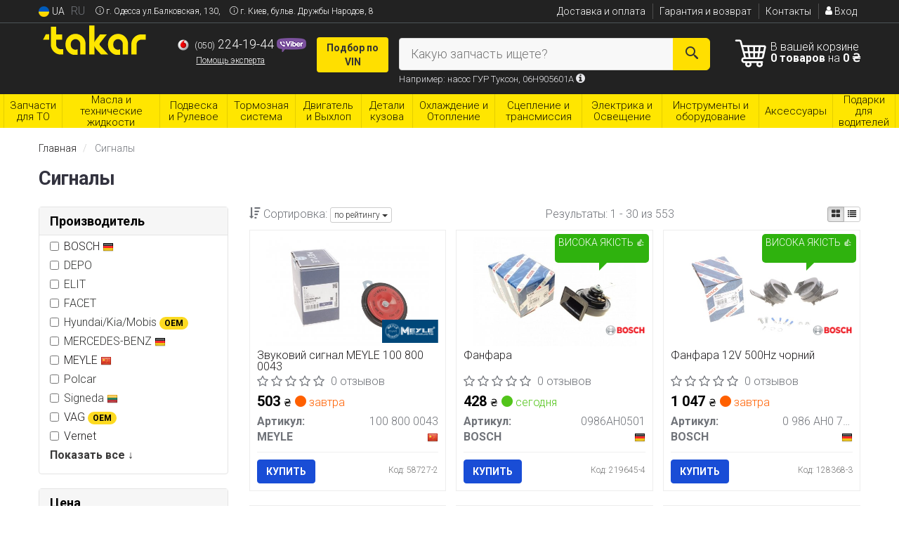

--- FILE ---
content_type: text/html; charset=UTF-8
request_url: https://takar.com.ua/list/signaly
body_size: 30852
content:

<!DOCTYPE html>
<html class="no-js" lang="ru">

    <head>
                <meta charset="utf-8">
        <meta http-equiv="x-ua-compatible" content="ie=edge">
        <meta name="viewport" content="width=device-width, initial-scale=1, user-scalable=no, maximum-scale=1">
        <title>Купить сигналы в Украине. Лучшие цены в интернет магазине автозапчастей.</title>
<meta name="description" content="В продаже сигналы по выгодной цене ⏩ Заходите на сайт автозапчастей TAKAR ✔️ Наличие товара ✈️ Быстрая доставка ⭐ Подобрать сигналы для вашего авто" />
<meta property="og:locale" content="ru_UA">
<meta property="og:type" content="object">
<meta property="og:title" content="Купить сигналы в Украине. Лучшие цены в интернет магазине автозапчастей.">
<meta property="og:url" content="https://takar.com.ua/list/signaly">
<meta property="og:description" content="В продаже сигналы по выгодной цене ⏩ Заходите на сайт автозапчастей TAKAR ✔️ Наличие товара ✈️ Быстрая доставка ⭐ Подобрать сигналы для вашего авто">
<link rel="next" href="/list/signaly?page=2">
<link rel="alternate" hreflang="ru" href="https://takar.com.ua/list/signaly"/>
<link rel="alternate" hreflang="uk" href="https://takar.com.ua/ua/list/signaly"/>
<link rel="alternate" hreflang="uk-UA" href="https://takar.com.ua/ua/list/signaly"/>
<link rel="alternate" hreflang="ru-UA" href="https://takar.com.ua/list/signaly"/>
<link rel="alternate" hreflang="x-default" href="https://takar.com.ua/ua/list/signaly"/>
<link rel="stylesheet" type="text/css" href="https://takar.com.ua/apps/takar/templates/css/assets.header.min.css?v=1767047161" />
                    <style>
                        .product-card__badge-service--top-prodazhiv-128293 {
                                                        background: #0174F8;
                                                                                    color: #F5F5F5;
                                                        height: 43px;
                        }
                                                .product-card__badge-service--top-prodazhiv-128293::after {
                            border-top: 11px solid #0174F8;
                        }
                                            </style>
                    
                    <style>
                        .product-card__badge-service--visoka-yakist-128077 {
                                                        background: #2FB20E;
                                                                                    color: #FFFFFF;
                                                        height: 41px;
                        }
                                                .product-card__badge-service--visoka-yakist-128077::after {
                            border-top: 11px solid #2FB20E;
                        }
                                            </style>
                    
                    <style>
                        .product-card__badge-service--vibir-pokupciv-128513 {
                                                        background: #222222;
                                                                                    color: #FFFFFF;
                                                        height: 40px;
                        }
                                                .product-card__badge-service--vibir-pokupciv-128513::after {
                            border-top: 11px solid #222222;
                        }
                                            </style>
                    
                    <style>
                        .product-card__badge-service--b-kraschiy-variant-127937-b {
                                                        background: #FFE600;
                                                                                    color: #161612;
                                                        height: 40px;
                        }
                                                .product-card__badge-service--b-kraschiy-variant-127937-b::after {
                            border-top: 11px solid #FFE600;
                        }
                                            </style>
                    
                    <style>
                        .product-card__badge-service--bezkoshtovna-dostavka {
                                                        background: #F5D000;
                                                                                    color: #000000;
                                                        height: 40px;
                        }
                                                .product-card__badge-service--bezkoshtovna-dostavka::after {
                            border-top: 11px solid #F5D000;
                        }
                                            </style>
                    <meta name="format-detection" content="telephone=no">
        <link href="https://takar.com.ua/apps/takar/templates/favicon.ico" rel="shortcut icon">
        <script>
                        (function(e,t){typeof mod1ule!="undefined"&&module.exports?module.exports=t():typeof define=="function"&&define.amd?define(t):this[e]=t()})("$script",function(){function p(e,t){for(var n=0,i=e.length;n<i;++n)if(!t(e[n]))return r;return 1}function d(e,t){p(e,function(e){return t(e),1})}function v(e,t,n){function g(e){return e.call?e():u[e]}function y(){if(!--h){u[o]=1,s&&s();for(var e in f)p(e.split("|"),g)&&!d(f[e],g)&&(f[e]=[])}}e=e[i]?e:[e];var r=t&&t.call,s=r?t:n,o=r?e.join(""):t,h=e.length;return setTimeout(function(){d(e,function t(e,n){if(e===null)return y();!n&&!/^https?:\/\//.test(e)&&c&&(e=e.indexOf(".js")===-1?c+e+".js":c+e);if(l[e])return o&&(a[o]=1),l[e]==2?y():setTimeout(function(){t(e,!0)},0);l[e]=1,o&&(a[o]=1),m(e,y)})},0),v}function m(n,r){var i=e.createElement("script"),u;i.onload=i.onerror=i[o]=function(){if(i[s]&&!/^c|loade/.test(i[s])||u)return;i.onload=i[o]=null,u=1,l[n]=2,r()},i.async=1,i.src=h?n+(n.indexOf("?")===-1?"?":"&")+h:n,t.insertBefore(i,t.lastChild)}var e=document,t=e.getElementsByTagName("head")[0],n="string",r=!1,i="push",s="readyState",o="onreadystatechange",u={},a={},f={},l={},c,h;return v.get=m,v.order=function(e,t,n){(function r(i){i=e.shift(),e.length?v(i,r):v(i,t,n)})()},v.path=function(e){c=e},v.urlArgs=function(e){h=e},v.ready=function(e,t,n){e=e[i]?e:[e];var r=[];return!d(e,function(e){u[e]||r[i](e)})&&p(e,function(e){return u[e]})?t():!function(e){f[e]=f[e]||[],f[e][i](t),n&&n(r)}(e.join("|")),v},v.done=function(e){v([null],e)},v});
            $script('//ajax.googleapis.com/ajax/libs/jquery/1.11.3/jquery.min.js', 'jquery');
        </script>

            <!-- Google tag (gtag.js) -->
    <script async src="https://www.googletagmanager.com/gtag/js?id=G-R5B1ZTYZ5Q"></script>
    <script>
        window.dataLayer = window.dataLayer || [];
        function gtag(){dataLayer.push(arguments);}
        gtag('js', new Date());
        gtag('config', 'G-R5B1ZTYZ5Q');

            </script>
        <!-- Google Tag Manager -->
    <script>(function(w,d,s,l,i){w[l]=w[l]||[];w[l].push({'gtm.start':
                new Date().getTime(),event:'gtm.js'});var f=d.getElementsByTagName(s)[0],
            j=d.createElement(s),dl=l!='dataLayer'?'&l='+l:'';j.async=true;j.src=
            'https://www.googletagmanager.com/gtm.js?id='+i+dl;f.parentNode.insertBefore(j,f);
        })(window,document,'script','dataLayer','GTM-P8CR3W3');</script>
    <!-- End Google Tag Manager -->
        </head>

<body data-lang="" class="">
    <!-- Google Tag Manager (noscript) -->
    <noscript><iframe src="https://www.googletagmanager.com/ns.html?id=GTM-P8CR3W3"
                      height="0" width="0" style="display:none;visibility:hidden"></iframe></noscript>
    <!-- End Google Tag Manager (noscript) -->
        <div class="wrap-content">
        <!-- header area start -->
        <div class="header-area">

            <div class="header-top">
                <div class="container" id="header-container">
                    <div class="row">
                        <div class="col-md-12">
                            <div class="single-menu single-menu-left pull-left">
                                    
<nav class="menu-lang">
    <ul>
                    <li>
                <a class="lastbdr" data-lang="ua" href="/ua/list/signaly"><i class="phone-icon uk-flag"></i>&nbsp;UA</a>
            </li>
            <li>
                RU
            </li>
            </ul>
</nav>
                            </div>
                            <div class="single-menu single-menu-left pull-left timetable-menu hidden-xs hidden-sm" style="font-size: 12px; color:#fff;">
                                <i class="iconcar-info" style="padding-left: 10px"></i> г. Одесса ул.Балковская, 130, <i class="iconcar-info" style="padding-left: 10px"></i> г. Киев, бульв. Дружбы Народов, 8                            </div>
                            <div class="single-menu-left pull-right">
                                                                <div class="single-menu">
                                    <nav>
                                        <ul>
                                            <li>
                                                <a href="https://takar.com.ua/pages/payment_delivery">Доставка и оплата</a>
                                            </li>
                                            <li class="hidden-xs hidden-sm">
                                                <a href="https://takar.com.ua/pages/guaran">Гарантия и возврат</a>
                                            </li>
                                            <li>
                                                <a href="https://takar.com.ua/contact">Контакты</a>
                                            </li>
                                            <li>
                                                
    <a href="#" class="btn-sign-login lastbdr"  >
        <i class="iconcar-user"></i> Вход    </a>



                                                </li>
                                        </ul>
                                    </nav>
                                </div>
                                                            </div>
                        </div>

                    </div>
                </div>
            </div>            <div class="header-menu">
                <div class="container">
                    <div class="row">
                    <div class="col-md-12">
                        <div class="wrap-header-menu">
                        <div class="header-logo pull-left">
                            <div class="logo-area">
                                
<a href="https://takar.com.ua/">
    <img src="https://takar.com.ua/apps/takar/templates/img/logo.svg"
         alt="Takar.com.ua"
            >
</a>
                            </div>
                        </div>
                        <div class="pull-left phone_case">

                            <ul class="list-unstyled list-phone">

                                                                                                        <li>
                                        <a href="tel:+380502241944">                                            <i class="phone-icon mts"></i>&nbsp;<small>(050)</small> 224-19-44                                            </a>                                                                                    <a  href="viber://chat?number=%2B380502241944">
                                                <img src="https://takar.com.ua/templates/img/viber-cell.png" alt="Viber">
                                            </a>
                                                                            </li>
                                
                                
                                <li>
                                    <button type="button" class="btn btn-link btn-callback btn-xs magnific-ajax" data-mfp-src="https://takar.com.ua/ajax/callback">
                                        Помощь эксперта                                    </button>
                                </li>

                                                            </ul>

                            <ul class="list-unstyled pull-left hidden-xs hidden-sm">
                                <li class="wrap-btn-callback">
                                    <button type="button" class="btn btn-primary magnific-ajax order_vin" data-mfp-src="https://takar.com.ua/ajax/order_vin">
                                        Подбор по<br> VIN
                                     </button>
                                </li>
                            </ul>
                        </div>
                                                <div class="header-cart pull-right">
                            <div class="shopping-cart expand" id="basket">
                                                    <i class="iconcar-cart-outline"></i>
                        <div style="margin-top: 10px" class="hidden-sm">
                        В вашей корзине<br/>
                        <strong>0 товаров</strong> на <strong class="price-order">0 ₴</strong>
                        </div>
                                                </div>
                        </div>
                        
                        <div class="header-center">
                                <div class="search-box"
         data-mod-id=""
         data-typ-id=""
         data-year=""
        >
                    <div class="input-group">
                <span class="input-group-btn hidden-pc">
                    <button class="btn btn-lg btn-primary wsnavtoggle" type="button"><i class="iconcar-menu"></i></button>
                </span>

                <div class="adv-search-btn" aria-controls="adv-search-modal">
                    Какую запчасть ищете?                </div>
                <span class="input-group-btn">
                    <button aria-controls="adv-search-modal" aria-label="Search" class="btn btn-primary btn-lg" id="btn-search" type="submit"><i class="iconcar-search"></i></button>
                </span>
            </div>
                        <span id="helpBlock" class="help-block hidden-sm" data-toggle="popover" data-trigger="hover" data-placement="bottom" data-container="body" data-content='
                  <p>Вы можете осуществлять поиск по:</p>
                  <dl>
                    <dt>- названию запчасти и/или названию  автомобиля</dt>
                    <dd>Например: "амортизатор киа рио" или "свечи Passat";</li></dd>

                    <dt>- артикулу запчасти или артикулу и бренду запчасти</dt>
                    <dd>Например: "IK16TT" или "Denso IW20";</dd>

                    <dt>- оригинальному номеру запчасти</dt>
                    <dd>Например: "7700109812"</dd>
                  </dl>'>Например: насос ГУР Туксон, 06H905601A <i class="iconcar-information"></i>
            </span>
                        </div>
                        </div>
                    </div>
                    </div>
                    </div>
                </div>
            </div>

                            <div class="wsmenucontainer clearfix  wsmenucontainer--doc_subcat_acc">
    <div class="overlapblackbg"></div>


    <div class="wsmobileheader clearfix">
        <a class="animated-arrow wsnavtoggle"><span></span></a>
    </div>

    <nav class="wsdownmenu wsmenu clearfix" id="wsmenu">
        <ul class="wsdown-mobile wsdownmenu-list wsmenu-list">
                                                                        <li class="wsdown-zapchasti-dlya-to ">
                        <span class="main-cat wsdownmenu-submenu"
                                                          data-hlk="https://takar.com.ua/list/zapchasti-dlya-to"
                                                        >
                                                                                    Запчасти для ТО                        </span>
                    
                    

                        <div class="megamenu clearfix">
                            <div class="typography-text clearfix">
                                                            <div class="col-lg-3 col-md-3 col-xs-12 link-list">
                                    <ul>
                                        <li class="title">Масла</li>

                                                                                                                                <li>
                                                                                                <a href="https://takar.com.ua/list/maslo">
                                                                                                                                                        Моторное масло                                                                                                </a>
                                                                                            </li>
                                                                                                                                <li>
                                                                                                <a href="https://takar.com.ua/list/maslo-gur">
                                                                                                                                                        Масло ГУР                                                                                                </a>
                                                                                            </li>
                                                                                                                                <li>
                                                                                                <a href="https://takar.com.ua/list/maslo-transmissionnoje">
                                                                                                                                                        Масло трансмиссионное                                                                                                </a>
                                                                                            </li>
                                                                            </ul>
                                </div>
                                                            <div class="col-lg-3 col-md-3 col-xs-12 link-list">
                                    <ul>
                                        <li class="title">Ремни и ролики</li>

                                                                                                                                <li>
                                                                                                <a href="https://takar.com.ua/list/remeny-grm">
                                                                                                                                                        Ремень ГРМ                                                                                                </a>
                                                                                            </li>
                                                                                                                                <li>
                                                                                                <a href="https://takar.com.ua/list/komplekt-remeny-rolik">
                                                                                                                                                        Комплект ГРМ                                                                                                </a>
                                                                                            </li>
                                                                                                                                <li>
                                                                                                <a href="https://takar.com.ua/list/natyazhitely-remnya-grm">
                                                                                                                                                        Натяжитель ремня ГРМ                                                                                                </a>
                                                                                            </li>
                                                                                                                                <li>
                                                                                                <a href="https://takar.com.ua/list/vodyanoj-nasos-pompa">
                                                                                                                                                        Помпа                                                                                                </a>
                                                                                            </li>
                                                                                                                                <li>
                                                                                                <a href="https://takar.com.ua/list/privodnoj-remeny">
                                                                                                                                                        Приводной ремень                                                                                                </a>
                                                                                            </li>
                                                                                                                                <li>
                                                                                                <a href="https://takar.com.ua/list/remen-generatora">
                                                                                                                                                        Ремень генератора                                                                                                </a>
                                                                                            </li>
                                                                            </ul>
                                </div>
                                                            <div class="col-lg-3 col-md-3 col-xs-12 link-list">
                                    <ul>
                                        <li class="title">Автохимия</li>

                                                                                                                                <li>
                                                                                                <a href="https://takar.com.ua/list/antifriz">
                                                                                                                                                        Антифриз                                                                                                </a>
                                                                                            </li>
                                                                                                                                <li>
                                                                                                <a href="https://takar.com.ua/list/tormoznaya-zhidkost">
                                                                                                                                                        Тормозная жидкость                                                                                                </a>
                                                                                            </li>
                                                                                                                                <li>
                                                                                                <a href="https://takar.com.ua/list/omyvatel-stekla">
                                                                                                                                                        Омыватель стекла                                                                                                </a>
                                                                                            </li>
                                                                            </ul>
                                </div>
                                                            <div class="col-lg-3 col-md-3 col-xs-12 link-list">
                                    <ul>
                                        <li class="title">Технические жидкости</li>

                                                                                                                                <li>
                                                                                                <a href="https://takar.com.ua/list/ochistitel-tormozov">
                                                                                                                                                        Очиститель тормзов                                                                                                </a>
                                                                                            </li>
                                                                            </ul>
                                </div>
                                                            <div class="col-lg-3 col-md-3 col-xs-12 link-list">
                                    <ul>
                                        <li class="title">Фильтра</li>

                                                                                                                                <li>
                                                                                                <a href="https://takar.com.ua/list/maslyanyj-filytr">
                                                                                                                                                        Масляный фильтр                                                                                                </a>
                                                                                            </li>
                                                                                                                                <li>
                                                                                                <a href="https://takar.com.ua/list/vozdushnyj-filytr">
                                                                                                                                                        Воздушный фильтр                                                                                                </a>
                                                                                            </li>
                                                                                                                                <li>
                                                                                                <a href="https://takar.com.ua/list/filytr-salona">
                                                                                                                                                        Фильтр салона                                                                                                </a>
                                                                                            </li>
                                                                                                                                <li>
                                                                                                <a href="https://takar.com.ua/list/maslyanyj-filytr">
                                                                                                                                                        Маслянный фильтр                                                                                                </a>
                                                                                            </li>
                                                                                                                                <li>
                                                                                                <a href="https://takar.com.ua/list/toplivnyj-filytr">
                                                                                                                                                        Топливный фильтр                                                                                                </a>
                                                                                            </li>
                                                                                                                                <li>
                                                                                                <a href="https://takar.com.ua/list/komplekty-filtrov">
                                                                                                                                                        Комплекты фильтров                                                                                                </a>
                                                                                            </li>
                                                                            </ul>
                                </div>
                                                            <div class="col-lg-3 col-md-3 col-xs-12 link-list">
                                    <ul>
                                        <li class="title">Тормозная система</li>

                                                                                                                                <li>
                                                                                                <a href="https://takar.com.ua/list/tormoznyje-kolodki">
                                                                                                                                                        Колодки тормозные                                                                                                </a>
                                                                                            </li>
                                                                                                                                <li>
                                                                                                <a href="https://takar.com.ua/list/tormoznyje-diski">
                                                                                                                                                        Диски тормозные                                                                                                </a>
                                                                                            </li>
                                                                                                                                <li>
                                                                                                <a href="https://takar.com.ua/list/tormoznoj-baraban">
                                                                                                                                                        Барабаны тормозные                                                                                                </a>
                                                                                            </li>
                                                                            </ul>
                                </div>
                                                            <div class="col-lg-3 col-md-3 col-xs-12 link-list">
                                    <ul>
                                        <li class="title">Подвеска</li>

                                                                                                                                <li>
                                                                                                <a href="https://takar.com.ua/list/rulevaja-rejka-i-kreplenije">
                                                                                                                                                        Рулевая тяга и наконечник                                                                                                </a>
                                                                                            </li>
                                                                                                                                <li>
                                                                                                <a href="https://takar.com.ua/list/stabilizator">
                                                                                                                                                        Стойка стабилизатора                                                                                                </a>
                                                                                            </li>
                                                                                                                                <li>
                                                                                                <a href="https://takar.com.ua/list/vtulki-stabilizatora">
                                                                                                                                                        Втулка стабилизатора                                                                                                </a>
                                                                                            </li>
                                                                                                                                <li>
                                                                                                <a href="https://takar.com.ua/list/sharovyje-opory">
                                                                                                                                                        Шаровая опора                                                                                                </a>
                                                                                            </li>
                                                                                                                                <li>
                                                                                                <a href="https://takar.com.ua/list/rulevyje-nakonechniki">
                                                                                                                                                        Рулевые наконечники                                                                                                </a>
                                                                                            </li>
                                                                                                                                <li>
                                                                                                <a href="https://takar.com.ua/list/sajlentblok-rychaga">
                                                                                                                                                        Сайлентблок рычага                                                                                                </a>
                                                                                            </li>
                                                                                                                                <li>
                                                                                                <a href="https://takar.com.ua/list/opora-amortizatora">
                                                                                                                                                        Опора амортизатора                                                                                                </a>
                                                                                            </li>
                                                                            </ul>
                                </div>
                                                        </div>

                                                    </div>

                    
                                            </li>
                                                                                            <li class="wsdown-masla-i-avtohimija ">
                        <span class="main-cat wsdownmenu-submenu"
                                                          data-hlk="https://takar.com.ua/list/masla-i-avtohimija"
                                                        >
                                                                                    Масла и технические жидкости                        </span>
                    
                    

                        <div class="megamenu clearfix">
                            <div class="typography-text clearfix">
                                                            <div class="col-lg-3 col-md-3 col-xs-12 link-list">
                                    <ul>
                                        <li class="title">Масла</li>

                                                                                                                                <li>
                                                                                                <a href="https://takar.com.ua/list/maslo-gur">
                                                                                                                                                        Масло ГУР                                                                                                </a>
                                                                                            </li>
                                                                                                                                <li>
                                                                                                <a href="https://takar.com.ua/list/maslo">
                                                                                                                                                        Моторное масло                                                                                                </a>
                                                                                            </li>
                                                                                                                                <li>
                                                                                                <a href="https://takar.com.ua/list/maslo-transmissionnoje">
                                                                                                                                                        Масло трансмиссионное                                                                                                </a>
                                                                                            </li>
                                                                                                                                <li>
                                                                                                <a href="https://takar.com.ua/list/specialnye-masla">
                                                                                                                                                        Специальные масла                                                                                                </a>
                                                                                            </li>
                                                                                                                                <li>
                                                                                                <a href="https://takar.com.ua/list/vse-masla">
                                                                                                                                                        Все масла                                                                                                </a>
                                                                                            </li>
                                                                            </ul>
                                </div>
                                                            <div class="col-lg-3 col-md-3 col-xs-12 link-list">
                                    <ul>
                                        <li class="title">Автохимия</li>

                                                                                                                                <li>
                                                                                                <a href="https://takar.com.ua/list/antifriz">
                                                                                                                                                        Антифриз                                                                                                </a>
                                                                                            </li>
                                                                                                                                <li>
                                                                                                <a href="https://takar.com.ua/list/polirol">
                                                                                                                                                        Полироли                                                                                                </a>
                                                                                            </li>
                                                                                                                                <li>
                                                                                                <a href="https://takar.com.ua/list/osvezhiteli">
                                                                                                                                                        Ароматизаторы                                                                                                 </a>
                                                                                            </li>
                                                                                                                                <li>
                                                                                                <a href="https://takar.com.ua/list/ochistiteli-salona">
                                                                                                                                                        Очистители салона                                                                                                </a>
                                                                                            </li>
                                                                                                                                <li>
                                                                                                <a href="https://takar.com.ua/list/gubka-dlya-mytya-mashiny">
                                                                                                                                                        Губки для мытья машины                                                                                                </a>
                                                                                            </li>
                                                                                                                                <li>
                                                                                                <a href="https://takar.com.ua/list/omyvatel-stekla">
                                                                                                                                                        Омыватель стекла                                                                                                </a>
                                                                                            </li>
                                                                                                                                <li>
                                                                                                <a href="https://takar.com.ua/list/avtohimiya">
                                                                                                                                                        Автохимия                                                                                                </a>
                                                                                            </li>
                                                                            </ul>
                                </div>
                                                            <div class="col-lg-3 col-md-3 col-xs-12 link-list">
                                    <ul>
                                        <li class="title">Технические жидкости</li>

                                                                                                                                <li>
                                                                                                <a href="https://takar.com.ua/list/antiseptik">
                                                                                                                                                        Антисептик                                                                                                </a>
                                                                                            </li>
                                                                                                                                <li>
                                                                                                <a href="https://takar.com.ua/list/voda-distillirovannaya">
                                                                                                                                                        Вода дистиллированная                                                                                                </a>
                                                                                            </li>
                                                                                                                                <li>
                                                                                                <a href="https://takar.com.ua/list/smazochnye-materialy">
                                                                                                                                                        Смазочные материалы                                                                                                </a>
                                                                                            </li>
                                                                                                                                <li>
                                                                                                <a href="https://takar.com.ua/list/elektrolit">
                                                                                                                                                        Электролит                                                                                                </a>
                                                                                            </li>
                                                                                                                                <li>
                                                                                                <a href="https://takar.com.ua/list/ochistitel-tormozov">
                                                                                                                                                        Очиститель тормозов                                                                                                </a>
                                                                                            </li>
                                                                                                                                <li>
                                                                                                <a href="https://takar.com.ua/list/tormoznaya-zhidkost">
                                                                                                                                                        Тормозная жидкость                                                                                                </a>
                                                                                            </li>
                                                                                                                                <li>
                                                                                                <a href="https://takar.com.ua/list/ochistitel-kondicionera">
                                                                                                                                                        Очиститель кондиционера                                                                                                </a>
                                                                                            </li>
                                                                                                                                <li>
                                                                                                <a href="https://takar.com.ua/list/germetiki">
                                                                                                                                                        Герметики                                                                                                </a>
                                                                                            </li>
                                                                                                                                <li>
                                                                                                <a href="https://takar.com.ua/list/maslo-dlya-instrumenta">
                                                                                                                                                        Масло для инструмента                                                                                                </a>
                                                                                            </li>
                                                                                                                                <li>
                                                                                                <a href="https://takar.com.ua/list/ochistiteli-sazhevogo-filtra">
                                                                                                                                                        Очистители сажевого фильтра                                                                                                </a>
                                                                                            </li>
                                                                                                                                <li>
                                                                                                <a href="https://takar.com.ua/list/tehnicheskie-zhidkosti">
                                                                                                                                                        Технические жидкости                                                                                                </a>
                                                                                            </li>
                                                                            </ul>
                                </div>
                                                        </div>

                                                    </div>

                    
                                            </li>
                                                                                            <li class="wsdown-podveska-i-rulevoje ">
                        <span class="main-cat wsdownmenu-submenu"
                                                          data-hlk="https://takar.com.ua/list/podveska-i-rulevoje"
                                                        >
                                                                                    Подвеска и Рулевое                        </span>
                    
                    

                        <div class="megamenu clearfix">
                            <div class="typography-text clearfix">
                                                            <div class="col-lg-3 col-md-3 col-xs-12 link-list">
                                    <ul>
                                        <li class="title">Амортизаторы и пружины</li>

                                                                                                                                <li>
                                                                                                <a href="https://takar.com.ua/list/amortizator">
                                                                                                                                                        Амортизаторы                                                                                                </a>
                                                                                            </li>
                                                                                                                                <li>
                                                                                                <a href="https://takar.com.ua/list/pruzhiny">
                                                                                                                                                        Пружины                                                                                                </a>
                                                                                            </li>
                                                                                                                                <li>
                                                                                                <a href="https://takar.com.ua/list/opora-amortizatora">
                                                                                                                                                        Опора амортизатора                                                                                                </a>
                                                                                            </li>
                                                                                                                                <li>
                                                                                                <a href="https://takar.com.ua/list/pylyniki-amortizatorov">
                                                                                                                                                        Пыльник амортизатора                                                                                                </a>
                                                                                            </li>
                                                                                                                                <li>
                                                                                                <a href="https://takar.com.ua/list/otboyniki-amortizatorov">
                                                                                                                                                        Отбойник амортизатора                                                                                                </a>
                                                                                            </li>
                                                                                                                                <li>
                                                                                                <a href="https://takar.com.ua/list/podshipnik-opory-amortizatora">
                                                                                                                                                        Подшипник опоры амортизатора                                                                                                </a>
                                                                                            </li>
                                                                                                                                <li>
                                                                                                <a href="https://takar.com.ua/list/tarelka-pruzhiny">
                                                                                                                                                        Тарелка пружины                                                                                                </a>
                                                                                            </li>
                                                                                                                                <li>
                                                                                                <a href="https://takar.com.ua/list/amortizatory-i-pruzhiny">
                                                                                                                                                        Амортизаторы и пружины                                                                                                </a>
                                                                                            </li>
                                                                            </ul>
                                </div>
                                                            <div class="col-lg-3 col-md-3 col-xs-12 link-list">
                                    <ul>
                                        <li class="title">Рулевое управление</li>

                                                                                                                                <li>
                                                                                                <a href="https://takar.com.ua/list/rulevyje-nakonechniki">
                                                                                                                                                        Рулевые наконечники                                                                                                </a>
                                                                                            </li>
                                                                                                                                <li>
                                                                                                <a href="https://takar.com.ua/list/rulevye-tyagi">
                                                                                                                                                        Рулевые тяги                                                                                                </a>
                                                                                            </li>
                                                                                                                                <li>
                                                                                                <a href="https://takar.com.ua/list/nasos-gidrousilitelya">
                                                                                                                                                        Насос гидроусилителя                                                                                                </a>
                                                                                            </li>
                                                                                                                                <li>
                                                                                                <a href="https://takar.com.ua/list/rulevaja-rejka-i-kreplenije">
                                                                                                                                                        Рулевая рейка и крепление                                                                                                </a>
                                                                                            </li>
                                                                                                                                <li>
                                                                                                <a href="https://takar.com.ua/list/kardan-rulevogo-vala">
                                                                                                                                                        Кардан рулевого вала                                                                                                </a>
                                                                                            </li>
                                                                                                                                <li>
                                                                                                <a href="https://takar.com.ua/list/datchik-ugla-povorota-rulya">
                                                                                                                                                        Датчик угла поворота руля                                                                                                </a>
                                                                                            </li>
                                                                                                                                <li>
                                                                                                <a href="https://takar.com.ua/list/pylnik-rulevogo-mehanizma">
                                                                                                                                                        Пыльник рулевого механизма                                                                                                </a>
                                                                                            </li>
                                                                            </ul>
                                </div>
                                                            <div class="col-lg-3 col-md-3 col-xs-12 link-list">
                                    <ul>
                                        <li class="title">Рычаги и стабилизатор</li>

                                                                                                                                <li>
                                                                                                <a href="https://takar.com.ua/list/sharovyje-opory">
                                                                                                                                                        Шаровые опоры                                                                                                </a>
                                                                                            </li>
                                                                                                                                <li>
                                                                                                <a href="https://takar.com.ua/list/rychagi">
                                                                                                                                                        Рычаги и тяги                                                                                                </a>
                                                                                            </li>
                                                                                                                                <li>
                                                                                                <a href="https://takar.com.ua/list/sajlentblok-rychaga">
                                                                                                                                                        Сайлентблок рычага                                                                                                </a>
                                                                                            </li>
                                                                                                                                <li>
                                                                                                <a href="https://takar.com.ua/list/stabilizator">
                                                                                                                                                        Стойки стабилизатора                                                                                                </a>
                                                                                            </li>
                                                                                                                                <li>
                                                                                                <a href="https://takar.com.ua/list/vtulki-stabilizatora">
                                                                                                                                                        Втулки стабилизатора                                                                                                </a>
                                                                                            </li>
                                                                            </ul>
                                </div>
                                                            <div class="col-lg-3 col-md-3 col-xs-12 link-list">
                                    <ul>
                                        <li class="title">Подвеска</li>

                                                                                                                                <li>
                                                                                                <a href="https://takar.com.ua/list/ressori">
                                                                                                                                                        Рессоры                                                                                                </a>
                                                                                            </li>
                                                                                                                                <li>
                                                                                                <a href="https://takar.com.ua/list/podshipnik-i-stupica">
                                                                                                                                                        Подшипник ступицы                                                                                                </a>
                                                                                            </li>
                                                                                                                                <li>
                                                                                                <a href="https://takar.com.ua/list/stupica">
                                                                                                                                                        Ступица                                                                                                </a>
                                                                                            </li>
                                                                                                                                <li>
                                                                                                <a href="https://takar.com.ua/list/sajlentbloki">
                                                                                                                                                        Сайлентблоки                                                                                                </a>
                                                                                            </li>
                                                                                                                                <li>
                                                                                                <a href="https://takar.com.ua/list/balka">
                                                                                                                                                        Балка                                                                                                </a>
                                                                                            </li>
                                                                                                                                <li>
                                                                                                <a href="https://takar.com.ua/list/komplektujushhije-stupicy">
                                                                                                                                                        Комплектующие ступицы                                                                                                </a>
                                                                                            </li>
                                                                                                                                <li>
                                                                                                <a href="https://takar.com.ua/list/povorotnyy-kulak">
                                                                                                                                                        Поворотный кулак                                                                                                </a>
                                                                                            </li>
                                                                                                                                <li>
                                                                                                <a href="https://takar.com.ua/list/podshipnik-poluosi">
                                                                                                                                                        Подшипник полуоси                                                                                                </a>
                                                                                            </li>
                                                                                                                                <li>
                                                                                                <a href="https://takar.com.ua/list/shkvoren">
                                                                                                                                                        Шкворень                                                                                                </a>
                                                                                            </li>
                                                                                                                                <li>
                                                                                                <a href="https://takar.com.ua/list/prostavki-dlya-uvelicheniya-klirensa">
                                                                                                                                                        Проставки для увеличения клиренса                                                                                                </a>
                                                                                            </li>
                                                                                                                                <li>
                                                                                                <a href="https://takar.com.ua/list/prostavki-dlya-vyleta-koles">
                                                                                                                                                        Проставки для вылета колёс                                                                                                </a>
                                                                                            </li>
                                                                                                                                <li>
                                                                                                <a href="https://takar.com.ua/list/podveska">
                                                                                                                                                        Подвеска                                                                                                </a>
                                                                                            </li>
                                                                            </ul>
                                </div>
                                                            <div class="col-lg-3 col-md-3 col-xs-12 link-list">
                                    <ul>
                                        <li class="title">Шины / Диски</li>

                                                                                                                                <li>
                                                                                                <a href="https://takar.com.ua/list/bolty-kolesnyje">
                                                                                                                                                        Болты / гайки крепления колёса                                                                                                </a>
                                                                                            </li>
                                                                                                                                <li>
                                                                                                <a href="https://takar.com.ua/list/datchik-davleniya-v-shinah">
                                                                                                                                                        Датчик давления в шинах                                                                                                </a>
                                                                                            </li>
                                                                            </ul>
                                </div>
                                                            <div class="col-lg-3 col-md-3 col-xs-12 link-list">
                                    <ul>
                                        <li class="title">Пневмо подвеска</li>

                                                                                                                                <li>
                                                                                                <a href="https://takar.com.ua/list/pnevmoamortizator">
                                                                                                                                                        Пневмоамортизатор                                                                                                </a>
                                                                                            </li>
                                                                                                                                <li>
                                                                                                <a href="https://takar.com.ua/list/pnevmoresorra">
                                                                                                                                                        Пневморессора                                                                                                </a>
                                                                                            </li>
                                                                                                                                <li>
                                                                                                <a href="https://takar.com.ua/list/pnevmopodushka">
                                                                                                                                                        Пневмоподушка                                                                                                </a>
                                                                                            </li>
                                                                                                                                <li>
                                                                                                <a href="https://takar.com.ua/list/kompressor-pnevmo">
                                                                                                                                                        Компрессор пневмо                                                                                                </a>
                                                                                            </li>
                                                                                                                                <li>
                                                                                                <a href="https://takar.com.ua/list/pnevmo-podveska">
                                                                                                                                                        Пневмо подвеска                                                                                                </a>
                                                                                            </li>
                                                                            </ul>
                                </div>
                                                        </div>

                                                    </div>

                    
                                            </li>
                                                                                            <li class="wsdown-tormoznaja-sistema ">
                        <span class="main-cat wsdownmenu-submenu"
                                                          data-hlk="https://takar.com.ua/list/tormoznaja-sistema"
                                                        >
                                                                                    Тормозная система                        </span>
                    
                    

                        <div class="megamenu clearfix">
                            <div class="typography-text clearfix">
                                                            <div class="col-lg-3 col-md-3 col-xs-12 link-list">
                                    <ul>
                                        <li class="title">Тормозные элементы</li>

                                                                                                                                <li>
                                                                                                <a href="https://takar.com.ua/list/tormoznyje-kolodki">
                                                                                                                                                        Тормозные колодки                                                                                                </a>
                                                                                            </li>
                                                                                                                                <li>
                                                                                                <a href="https://takar.com.ua/list/tormoznyje-diski">
                                                                                                                                                        Тормозные диски                                                                                                </a>
                                                                                            </li>
                                                                                                                                <li>
                                                                                                <a href="https://takar.com.ua/list/tormoznoj-baraban">
                                                                                                                                                        Барабаны тормозные                                                                                                </a>
                                                                                            </li>
                                                                                                                                <li>
                                                                                                <a href="https://takar.com.ua/list/tros-ruchnika">
                                                                                                                                                        Трос ручника                                                                                                </a>
                                                                                            </li>
                                                                                                                                <li>
                                                                                                <a href="https://takar.com.ua/list/remkomplekty-supporta">
                                                                                                                                                        Ремкомплекты суппорта                                                                                                </a>
                                                                                            </li>
                                                                                                                                <li>
                                                                                                <a href="https://takar.com.ua/list/vakuumnyj-nasos">
                                                                                                                                                        Вакуумный насос                                                                                                </a>
                                                                                            </li>
                                                                                                                                <li>
                                                                                                <a href="https://takar.com.ua/list/komplektujushhije-kolodok">
                                                                                                                                                        Комплектующие колодок                                                                                                </a>
                                                                                            </li>
                                                                                                                                <li>
                                                                                                <a href="https://takar.com.ua/list/remkomplekt-tormoznyh-kolodok">
                                                                                                                                                        Ремкомплект тормозных колодок                                                                                                </a>
                                                                                            </li>
                                                                                                                                <li>
                                                                                                <a href="https://takar.com.ua/list/kozhuh-tormoznogo-diska">
                                                                                                                                                        Кожух тормозного диска                                                                                                </a>
                                                                                            </li>
                                                                                                                                <li>
                                                                                                <a href="https://takar.com.ua/list/datchik-iznosa-tormoznyh-kolodok">
                                                                                                                                                        Датчик износа тормозных колодок                                                                                                </a>
                                                                                            </li>
                                                                                                                                <li>
                                                                                                <a href="https://takar.com.ua/list/datchik-abs">
                                                                                                                                                        Датчик АБС                                                                                                </a>
                                                                                            </li>
                                                                                                                                <li>
                                                                                                <a href="https://takar.com.ua/list/tormoznye-trosy">
                                                                                                                                                        Тормозные тросы                                                                                                </a>
                                                                                            </li>
                                                                                                                                <li>
                                                                                                <a href="https://takar.com.ua/list/tormoznye-zaklepki">
                                                                                                                                                        Тормозные заклепки                                                                                                 </a>
                                                                                            </li>
                                                                                                                                <li>
                                                                                                <a href="https://takar.com.ua/list/tormoznye-trubki">
                                                                                                                                                        Тормозные трубки                                                                                                </a>
                                                                                            </li>
                                                                            </ul>
                                </div>
                                                            <div class="col-lg-3 col-md-3 col-xs-12 link-list">
                                    <ul>
                                        <li class="title">Гидравлика</li>

                                                                                                                                <li>
                                                                                                <a href="https://takar.com.ua/list/tormoznoj-shlang">
                                                                                                                                                        Тормозной шланг                                                                                                </a>
                                                                                            </li>
                                                                                                                                <li>
                                                                                                <a href="https://takar.com.ua/list/glavnyj-tormoznoj-cilindr">
                                                                                                                                                        Главный тормозной цилиндр                                                                                                </a>
                                                                                            </li>
                                                                                                                                <li>
                                                                                                <a href="https://takar.com.ua/list/rabochij-tormoznoj-cilindr">
                                                                                                                                                        Рабочий тормозной цилиндр                                                                                                </a>
                                                                                            </li>
                                                                                                                                <li>
                                                                                                <a href="https://takar.com.ua/list/tormoznoj-support">
                                                                                                                                                        Суппорт                                                                                                </a>
                                                                                            </li>
                                                                                                                                <li>
                                                                                                <a href="https://takar.com.ua/list/remkomplekt-glavnogo-tormoznogo-cilindra">
                                                                                                                                                        Ремкомплект главного тормозного цилиндра                                                                                                </a>
                                                                                            </li>
                                                                                                                                <li>
                                                                                                <a href="https://takar.com.ua/list/usilitely-tormoznoj-sistemy">
                                                                                                                                                        Усилитель тормозной системы                                                                                                </a>
                                                                                            </li>
                                                                                                                                <li>
                                                                                                <a href="https://takar.com.ua/list/raspredelitely-tormoznyh-usilij">
                                                                                                                                                        Распределитель тормозных усилий                                                                                                </a>
                                                                                            </li>
                                                                                                                                <li>
                                                                                                <a href="https://takar.com.ua/list/bachok-tormoznoj-zhidkosti">
                                                                                                                                                        Бачок тормозной жидкости                                                                                                </a>
                                                                                            </li>
                                                                                                                                <li>
                                                                                                <a href="https://takar.com.ua/list/vakuumnyy-usilitel">
                                                                                                                                                        Вакуумный усилитель                                                                                                </a>
                                                                                            </li>
                                                                            </ul>
                                </div>
                                                            <div class="col-lg-3 col-md-3 col-xs-12 link-list">
                                    <ul>
                                        <li class="title">Электронные компоненты</li>

                                                                                                                                <li>
                                                                                                <a href="https://takar.com.ua/list/komplektujushhije-abs">
                                                                                                                                                        Комплектующие АБС                                                                                                </a>
                                                                                            </li>
                                                                            </ul>
                                </div>
                                                            <div class="col-lg-3 col-md-3 col-xs-12 link-list">
                                    <ul>
                                        <li class="title">Технические жидкости</li>

                                                                                                                                <li>
                                                                                                <a href="https://takar.com.ua/list/tormoznaya-zhidkost">
                                                                                                                                                        Тормозная жидкость                                                                                                </a>
                                                                                            </li>
                                                                                                                                <li>
                                                                                                <a href="https://takar.com.ua/list/ochistitel-tormozov">
                                                                                                                                                        Очиститель тормозов                                                                                                </a>
                                                                                            </li>
                                                                            </ul>
                                </div>
                                                        </div>

                                                    </div>

                    
                                            </li>
                                                                                            <li class="wsdown-dvigately-i-sistema-vyhlopa ">
                        <span class="main-cat wsdownmenu-submenu"
                                                          data-hlk="https://takar.com.ua/list/dvigately-i-sistema-vyhlopa"
                                                        >
                                                                                    Двигатель и Выхлоп                        </span>
                    
                    

                        <div class="megamenu clearfix">
                            <div class="typography-text clearfix">
                                                            <div class="col-lg-3 col-md-3 col-xs-12 link-list">
                                    <ul>
                                        <li class="title">Детали двигателя</li>

                                                                                                                                <li>
                                                                                                <a href="https://takar.com.ua/list/kolyca-porshnevyje">
                                                                                                                                                        Кольца поршневые                                                                                                </a>
                                                                                            </li>
                                                                                                                                <li>
                                                                                                <a href="https://takar.com.ua/list/porshnya">
                                                                                                                                                        Поршня                                                                                                </a>
                                                                                            </li>
                                                                                                                                <li>
                                                                                                <a href="https://takar.com.ua/list/klapana-vpusknyje">
                                                                                                                                                        Клапана впускные                                                                                                </a>
                                                                                            </li>
                                                                                                                                <li>
                                                                                                <a href="https://takar.com.ua/list/klapana-vypusknyje">
                                                                                                                                                        Клапана выпускные                                                                                                </a>
                                                                                            </li>
                                                                                                                                <li>
                                                                                                <a href="https://takar.com.ua/list/salyniki-klapanov">
                                                                                                                                                        Сальники клапанов                                                                                                </a>
                                                                                            </li>
                                                                                                                                <li>
                                                                                                <a href="https://takar.com.ua/list/gidrokompensatory">
                                                                                                                                                        Гидрокомпенсаторы                                                                                                </a>
                                                                                            </li>
                                                                                                                                <li>
                                                                                                <a href="https://takar.com.ua/list/bolty-golovki-bloka-cilindrov">
                                                                                                                                                        Болты головки блока цилиндров                                                                                                </a>
                                                                                            </li>
                                                                                                                                <li>
                                                                                                <a href="https://takar.com.ua/list/raspredval">
                                                                                                                                                        Распредвал                                                                                                </a>
                                                                                            </li>
                                                                                                                                <li>
                                                                                                <a href="https://takar.com.ua/list/salynik-raspredvala">
                                                                                                                                                        Сальник распредвала                                                                                                </a>
                                                                                            </li>
                                                                                                                                <li>
                                                                                                <a href="https://takar.com.ua/list/kolenval">
                                                                                                                                                        Коленвал                                                                                                </a>
                                                                                            </li>
                                                                                                                                <li>
                                                                                                <a href="https://takar.com.ua/list/salynik-kolenvala">
                                                                                                                                                        Сальник коленвала                                                                                                </a>
                                                                                            </li>
                                                                                                                                <li>
                                                                                                <a href="https://takar.com.ua/list/shkiv-kolenvala-demfer">
                                                                                                                                                        Шкив коленвала / Демфер                                                                                                </a>
                                                                                            </li>
                                                                                                                                <li>
                                                                                                <a href="https://takar.com.ua/list/maslyanyj-nasos">
                                                                                                                                                        Масляный насос                                                                                                </a>
                                                                                            </li>
                                                                                                                                <li>
                                                                                                <a href="https://takar.com.ua/list/poddon">
                                                                                                                                                        Поддон                                                                                                </a>
                                                                                            </li>
                                                                                                                                <li>
                                                                                                <a href="https://takar.com.ua/list/shatun">
                                                                                                                                                        Шатун                                                                                                </a>
                                                                                            </li>
                                                                                                                                <li>
                                                                                                <a href="https://takar.com.ua/list/sistema-smazki-dvigatelya">
                                                                                                                                                        Система смазки двигателя                                                                                                </a>
                                                                                            </li>
                                                                                                                                <li>
                                                                                                <a href="https://takar.com.ua/list/vkladyshi-korennyje">
                                                                                                                                                        Вкладыши коренные                                                                                                </a>
                                                                                            </li>
                                                                                                                                <li>
                                                                                                <a href="https://takar.com.ua/list/vkladyshi-shatunnyje">
                                                                                                                                                        Вкладыши шатунные                                                                                                </a>
                                                                                            </li>
                                                                                                                                <li>
                                                                                                <a href="https://takar.com.ua/list/prochije-elementy-dvigatelya">
                                                                                                                                                        Прочие элементы двигателя                                                                                                </a>
                                                                                            </li>
                                                                                                                                <li>
                                                                                                <a href="https://takar.com.ua/list/regulirovochnaja-shajba-klapanov">
                                                                                                                                                        Регулировочная шайба клапанов                                                                                                </a>
                                                                                            </li>
                                                                                                                                <li>
                                                                                                <a href="https://takar.com.ua/list/napravlyajushhaja-klapanov">
                                                                                                                                                        Направляющая клапанов                                                                                                </a>
                                                                                            </li>
                                                                                                                                <li>
                                                                                                <a href="https://takar.com.ua/list/datchik-urovnya-masla">
                                                                                                                                                        Датчик уровня масла                                                                                                </a>
                                                                                            </li>
                                                                                                                                <li>
                                                                                                <a href="https://takar.com.ua/list/tolkatel-klapana">
                                                                                                                                                        Толкатель клапана                                                                                                </a>
                                                                                            </li>
                                                                                                                                <li>
                                                                                                <a href="https://takar.com.ua/list/gilza-cilindra">
                                                                                                                                                        Гильза цилиндра                                                                                                </a>
                                                                                            </li>
                                                                                                                                <li>
                                                                                                <a href="https://takar.com.ua/list/probka-maslyanogo-poddona">
                                                                                                                                                        Пробка масляного поддона                                                                                                </a>
                                                                                            </li>
                                                                                                                                <li>
                                                                                                <a href="https://takar.com.ua/list/gbc">
                                                                                                                                                        ГБЦ                                                                                                </a>
                                                                                            </li>
                                                                                                                                <li>
                                                                                                <a href="https://takar.com.ua/list/sedlo-klapana">
                                                                                                                                                        Седло клапана                                                                                                </a>
                                                                                            </li>
                                                                                                                                <li>
                                                                                                <a href="https://takar.com.ua/list/zaschita-dvigatelya">
                                                                                                                                                        Защита двигателя                                                                                                </a>
                                                                                            </li>
                                                                                                                                <li>
                                                                                                <a href="https://takar.com.ua/list/tros-gaza">
                                                                                                                                                        Трос газа                                                                                                </a>
                                                                                            </li>
                                                                                                                                <li>
                                                                                                <a href="https://takar.com.ua/list/sistema-podogreva-dvigatelya">
                                                                                                                                                        Система подогрева двигателя                                                                                                </a>
                                                                                            </li>
                                                                                                                                <li>
                                                                                                <a href="https://takar.com.ua/list/karter-dvigatelya">
                                                                                                                                                        Картер двигателя                                                                                                </a>
                                                                                            </li>
                                                                                                                                <li>
                                                                                                <a href="https://takar.com.ua/list/maslyannyy-poddon">
                                                                                                                                                        Маслянный поддон                                                                                                </a>
                                                                                            </li>
                                                                            </ul>
                                </div>
                                                            <div class="col-lg-3 col-md-3 col-xs-12 link-list">
                                    <ul>
                                        <li class="title">Ремни, цепи, натяжители</li>

                                                                                                                                <li>
                                                                                                <a href="https://takar.com.ua/list/komplekt-remeny-rolik">
                                                                                                                                                        Комплект ГРМ                                                                                                </a>
                                                                                            </li>
                                                                                                                                <li>
                                                                                                <a href="https://takar.com.ua/list/remeny-grm">
                                                                                                                                                        Ремень ГРМ                                                                                                </a>
                                                                                            </li>
                                                                                                                                <li>
                                                                                                <a href="https://takar.com.ua/list/natyazhitely-remnya-grm">
                                                                                                                                                        Натяжитель ремня ГРМ                                                                                                </a>
                                                                                            </li>
                                                                                                                                <li>
                                                                                                <a href="https://takar.com.ua/list/privodnoj-remeny">
                                                                                                                                                        Приводной ремень                                                                                                </a>
                                                                                            </li>
                                                                                                                                <li>
                                                                                                <a href="https://takar.com.ua/list/klinovoj-remeny">
                                                                                                                                                        Ролик ремня приводного                                                                                                </a>
                                                                                            </li>
                                                                                                                                <li>
                                                                                                <a href="https://takar.com.ua/list/cepy-grm">
                                                                                                                                                        Цепь ГРМ                                                                                                </a>
                                                                                            </li>
                                                                                                                                <li>
                                                                                                <a href="https://takar.com.ua/list/natyazhitely-cepi-grm">
                                                                                                                                                        Натяжитель цепи ГРМ                                                                                                </a>
                                                                                            </li>
                                                                                                                                <li>
                                                                                                <a href="https://takar.com.ua/list/uspokoitely-cepi-grm">
                                                                                                                                                        Успокоитель цепи ГРМ                                                                                                </a>
                                                                                            </li>
                                                                                                                                <li>
                                                                                                <a href="https://takar.com.ua/list/roliki-grm">
                                                                                                                                                        Ролики ГРМ                                                                                                </a>
                                                                                            </li>
                                                                                                                                <li>
                                                                                                <a href="https://takar.com.ua/list/remen-generatora">
                                                                                                                                                        Ремень генератора                                                                                                </a>
                                                                                            </li>
                                                                            </ul>
                                </div>
                                                            <div class="col-lg-3 col-md-3 col-xs-12 link-list">
                                    <ul>
                                        <li class="title">Турбины</li>

                                                                                                                                <li>
                                                                                                <a href="https://takar.com.ua/list/datchik-davleniya-vozduha">
                                                                                                                                                        Датчик давления воздуха                                                                                                </a>
                                                                                            </li>
                                                                                                                                <li>
                                                                                                <a href="https://takar.com.ua/list/datchik-davlenija-nadduva">
                                                                                                                                                        Датчик давления наддува                                                                                                </a>
                                                                                            </li>
                                                                                                                                <li>
                                                                                                <a href="https://takar.com.ua/list/turbokompressor">
                                                                                                                                                        Турбина                                                                                                </a>
                                                                                            </li>
                                                                                                                                <li>
                                                                                                <a href="https://takar.com.ua/list/interkuler">
                                                                                                                                                        Интеркулер                                                                                                </a>
                                                                                            </li>
                                                                                                                                <li>
                                                                                                <a href="https://takar.com.ua/list/patrubki">
                                                                                                                                                        Патрубки                                                                                                </a>
                                                                                            </li>
                                                                                                                                <li>
                                                                                                <a href="https://takar.com.ua/list/remkomplekt-turbiny">
                                                                                                                                                        Ремкомплект турбины                                                                                                </a>
                                                                                            </li>
                                                                            </ul>
                                </div>
                                                            <div class="col-lg-3 col-md-3 col-xs-12 link-list">
                                    <ul>
                                        <li class="title">Фильтры</li>

                                                                                                                                <li>
                                                                                                <a href="https://takar.com.ua/list/vozdushnyj-filytr">
                                                                                                                                                        Воздушный фильтр                                                                                                </a>
                                                                                            </li>
                                                                                                                                <li>
                                                                                                <a href="https://takar.com.ua/list/maslyanyj-filytr">
                                                                                                                                                        Масляный фильтр                                                                                                </a>
                                                                                            </li>
                                                                                                                                <li>
                                                                                                <a href="https://takar.com.ua/list/toplivnyj-filytr">
                                                                                                                                                        Топливный фильтр                                                                                                </a>
                                                                                            </li>
                                                                                                                                <li>
                                                                                                <a href="https://takar.com.ua/list/filytr-salona">
                                                                                                                                                        Фильтр салона                                                                                                </a>
                                                                                            </li>
                                                                                                                                <li>
                                                                                                <a href="https://takar.com.ua/list/korpus-vozdushnogo-filtra">
                                                                                                                                                        Корпус воздушного фильтра                                                                                                </a>
                                                                                            </li>
                                                                                                                                <li>
                                                                                                <a href="https://takar.com.ua/list/korpus-maslyanogo-filtra">
                                                                                                                                                        Корпус масляного фильтра                                                                                                 </a>
                                                                                            </li>
                                                                            </ul>
                                </div>
                                                            <div class="col-lg-3 col-md-3 col-xs-12 link-list">
                                    <ul>
                                        <li class="title">Прокладки</li>

                                                                                                                                <li>
                                                                                                <a href="https://takar.com.ua/list/prokladka-gbc">
                                                                                                                                                        Прокладка ГБЦ                                                                                                </a>
                                                                                            </li>
                                                                                                                                <li>
                                                                                                <a href="https://takar.com.ua/list/prokladka-klapannoj-kryshki">
                                                                                                                                                        Прокладка клапанной крышки                                                                                                </a>
                                                                                            </li>
                                                                                                                                <li>
                                                                                                <a href="https://takar.com.ua/list/prokladka-vpusknogo-kollektora">
                                                                                                                                                        Прокладка впускного коллектора                                                                                                </a>
                                                                                            </li>
                                                                                                                                <li>
                                                                                                <a href="https://takar.com.ua/list/prokladka-vypusknogo-kollektora">
                                                                                                                                                        Прокладка выпускного коллектора                                                                                                </a>
                                                                                            </li>
                                                                                                                                <li>
                                                                                                <a href="https://takar.com.ua/list/komplekty-prokladok">
                                                                                                                                                        Комплекты прокладок                                                                                                </a>
                                                                                            </li>
                                                                            </ul>
                                </div>
                                                            <div class="col-lg-3 col-md-3 col-xs-12 link-list">
                                    <ul>
                                        <li class="title">Топливная система</li>

                                                                                                                                <li>
                                                                                                <a href="https://takar.com.ua/list/toplivnyj-nasos">
                                                                                                                                                        Топливный насос                                                                                                </a>
                                                                                            </li>
                                                                                                                                <li>
                                                                                                <a href="https://takar.com.ua/list/forsunki-toplivnyje">
                                                                                                                                                        Форсунки топливные                                                                                                </a>
                                                                                            </li>
                                                                                                                                <li>
                                                                                                <a href="https://takar.com.ua/list/karbyurator-i-komplektujushhije">
                                                                                                                                                        Карбюратор и комплектующие                                                                                                </a>
                                                                                            </li>
                                                                                                                                <li>
                                                                                                <a href="https://takar.com.ua/list/toplivnyj-bak">
                                                                                                                                                        Топливный бак                                                                                                </a>
                                                                                            </li>
                                                                                                                                <li>
                                                                                                <a href="https://takar.com.ua/list/karbamidnyy-filtr">
                                                                                                                                                        Карбамидный фильтр                                                                                                </a>
                                                                                            </li>
                                                                                                                                <li>
                                                                                                <a href="https://takar.com.ua/list/datchik-urovnya-topliva">
                                                                                                                                                        Датчик уровня топлива                                                                                                </a>
                                                                                            </li>
                                                                                                                                <li>
                                                                                                <a href="https://takar.com.ua/list/datchik-temperatury-topliva">
                                                                                                                                                        Датчик температуры топлива                                                                                                </a>
                                                                                            </li>
                                                                                                                                <li>
                                                                                                <a href="https://takar.com.ua/list/datchik-davlenija-topliva">
                                                                                                                                                        Датчик давления топлива                                                                                                </a>
                                                                                            </li>
                                                                                                                                <li>
                                                                                                <a href="https://takar.com.ua/list/prochije-elementy-toplivnoj-sistemy">
                                                                                                                                                        Прочие элементы топливной системы                                                                                                </a>
                                                                                            </li>
                                                                                                                                <li>
                                                                                                <a href="https://takar.com.ua/list/kryshka-benzobaka">
                                                                                                                                                        Крышка бензобака                                                                                                </a>
                                                                                            </li>
                                                                                                                                <li>
                                                                                                <a href="https://takar.com.ua/list/tnvd">
                                                                                                                                                        ТНВД                                                                                                </a>
                                                                                            </li>
                                                                                                                                <li>
                                                                                                <a href="https://takar.com.ua/list/rele-toplivnogo-nasosa">
                                                                                                                                                        Реле топливного насоса                                                                                                </a>
                                                                                            </li>
                                                                                                                                <li>
                                                                                                <a href="https://takar.com.ua/list/remkomplekt-toplivnogo-nasosa">
                                                                                                                                                        Ремкомплект топливного насоса                                                                                                </a>
                                                                                            </li>
                                                                                                                                <li>
                                                                                                <a href="https://takar.com.ua/list/filtr-parov-topliva">
                                                                                                                                                        Фильтр паров топлива                                                                                                </a>
                                                                                            </li>
                                                                            </ul>
                                </div>
                                                            <div class="col-lg-3 col-md-3 col-xs-12 link-list">
                                    <ul>
                                        <li class="title">Управление двигателем</li>

                                                                                                                                <li>
                                                                                                <a href="https://takar.com.ua/list/lyambda-zond">
                                                                                                                                                        Лямбда зонд                                                                                                </a>
                                                                                            </li>
                                                                                                                                <li>
                                                                                                <a href="https://takar.com.ua/list/datchik-davleniya-masla">
                                                                                                                                                        Датчик давления масла                                                                                                </a>
                                                                                            </li>
                                                                                                                                <li>
                                                                                                <a href="https://takar.com.ua/list/datchiki-upravlenija-dvigatelem">
                                                                                                                                                        Датчики управления двигателем                                                                                                </a>
                                                                                            </li>
                                                                                                                                <li>
                                                                                                <a href="https://takar.com.ua/list/datchik-kolenvala">
                                                                                                                                                        Датчик коленвала                                                                                                </a>
                                                                                            </li>
                                                                                                                                <li>
                                                                                                <a href="https://takar.com.ua/list/datchik-raspredvala">
                                                                                                                                                        Датчик распредвала                                                                                                </a>
                                                                                            </li>
                                                                                                                                <li>
                                                                                                <a href="https://takar.com.ua/list/datchik-temperatury-masla">
                                                                                                                                                        Датчик температуры масла                                                                                                </a>
                                                                                            </li>
                                                                                                                                <li>
                                                                                                <a href="https://takar.com.ua/list/datchik-detonacii">
                                                                                                                                                        Датчик детонации                                                                                                </a>
                                                                                            </li>
                                                                                                                                <li>
                                                                                                <a href="https://takar.com.ua/list/regulyator-davlenija-topliva">
                                                                                                                                                        Регулятор давления топлива                                                                                                </a>
                                                                                            </li>
                                                                                                                                <li>
                                                                                                <a href="https://takar.com.ua/list/droselna-zaslinka">
                                                                                                                                                        Дроссельная заслонка                                                                                                </a>
                                                                                            </li>
                                                                            </ul>
                                </div>
                                                            <div class="col-lg-3 col-md-3 col-xs-12 link-list">
                                    <ul>
                                        <li class="title">Система впуска</li>

                                                                                                                                <li>
                                                                                                <a href="https://takar.com.ua/list/datchik-polozheniya-droselnoy-zaslonki">
                                                                                                                                                        Датчик положения дроссельной заслонки                                                                                                </a>
                                                                                            </li>
                                                                                                                                <li>
                                                                                                <a href="https://takar.com.ua/list/sistema-vpuska">
                                                                                                                                                        Система впуска                                                                                                </a>
                                                                                            </li>
                                                                                                                                <li>
                                                                                                <a href="https://takar.com.ua/list/raskhodomer-vozduha">
                                                                                                                                                        Расходомер воздуха                                                                                                </a>
                                                                                            </li>
                                                                            </ul>
                                </div>
                                                            <div class="col-lg-3 col-md-3 col-xs-12 link-list">
                                    <ul>
                                        <li class="title">Система выпуска</li>

                                                                                                                                <li>
                                                                                                <a href="https://takar.com.ua/list/glushitely-konechnyj">
                                                                                                                                                        Глушитель                                                                                                </a>
                                                                                            </li>
                                                                                                                                <li>
                                                                                                <a href="https://takar.com.ua/list/glushitely-srednij">
                                                                                                                                                        Глушитель средний                                                                                                </a>
                                                                                            </li>
                                                                                                                                <li>
                                                                                                <a href="https://takar.com.ua/list/truba-glushitelja">
                                                                                                                                                        Труба глушителя                                                                                                </a>
                                                                                            </li>
                                                                                                                                <li>
                                                                                                <a href="https://takar.com.ua/list/kreplenija-vyhlopnoj-sistemy">
                                                                                                                                                        Крепления выхлопной системы                                                                                                </a>
                                                                                            </li>
                                                                                                                                <li>
                                                                                                <a href="https://takar.com.ua/list/prokladki-vyhlopnoj-sistemy">
                                                                                                                                                        Прокладки выхлопной системы                                                                                                </a>
                                                                                            </li>
                                                                                                                                <li>
                                                                                                <a href="https://takar.com.ua/list/vypusknoj-kollektor">
                                                                                                                                                        Выпускной коллектор                                                                                                </a>
                                                                                            </li>
                                                                                                                                <li>
                                                                                                <a href="https://takar.com.ua/list/katalizator">
                                                                                                                                                        Катализатор                                                                                                </a>
                                                                                            </li>
                                                                                                                                <li>
                                                                                                <a href="https://takar.com.ua/list/gofra-vyhlopnoj-sistemy">
                                                                                                                                                        Гофра выхлопной системы                                                                                                </a>
                                                                                            </li>
                                                                                                                                <li>
                                                                                                <a href="https://takar.com.ua/list/kollektor">
                                                                                                                                                        Коллектор                                                                                                </a>
                                                                                            </li>
                                                                                                                                <li>
                                                                                                <a href="https://takar.com.ua/list/prochije-elementy-vyhlopnoj-sistemy">
                                                                                                                                                        Прочие элементы выхлопной системы                                                                                                </a>
                                                                                            </li>
                                                                                                                                <li>
                                                                                                <a href="https://takar.com.ua/list/klapan-egr">
                                                                                                                                                        Клапан ЕГР                                                                                                </a>
                                                                                            </li>
                                                                                                                                <li>
                                                                                                <a href="https://takar.com.ua/list/sazhevyy-filtr">
                                                                                                                                                        Сажевый фильтр                                                                                                </a>
                                                                                            </li>
                                                                            </ul>
                                </div>
                                                            <div class="col-lg-3 col-md-3 col-xs-12 link-list">
                                    <ul>
                                        <li class="title">Запчасти двигателя</li>

                                                                                                                                <li>
                                                                                                <a href="https://takar.com.ua/list/podushka-dvigatelya">
                                                                                                                                                        Подушка двигателя                                                                                                </a>
                                                                                            </li>
                                                                            </ul>
                                </div>
                                                            <div class="col-lg-3 col-md-3 col-xs-12 link-list">
                                    <ul>
                                        <li class="title">Датчики</li>

                                                                                                                                <li>
                                                                                                <a href="https://takar.com.ua/list/datchik-abs">
                                                                                                                                                        Датчик АБС                                                                                                </a>
                                                                                            </li>
                                                                            </ul>
                                </div>
                                                        </div>

                                                    </div>

                    
                                            </li>
                                                                                            <li class="wsdown-detali-kuzova ">
                        <span class="main-cat wsdownmenu-submenu"
                                                          data-hlk="https://takar.com.ua/list/detali-kuzova"
                                                        >
                                                                                    Детали кузова                        </span>
                    
                    

                        <div class="megamenu clearfix">
                            <div class="typography-text clearfix">
                                                            <div class="col-lg-3 col-md-3 col-xs-12 link-list">
                                    <ul>
                                        <li class="title">Кузовные запчасти</li>

                                                                                                                                <li>
                                                                                                <a href="https://takar.com.ua/list/bamper">
                                                                                                                                                        Бампер                                                                                                </a>
                                                                                            </li>
                                                                                                                                <li>
                                                                                                <a href="https://takar.com.ua/list/krylo">
                                                                                                                                                        Крыло                                                                                                </a>
                                                                                            </li>
                                                                                                                                <li>
                                                                                                <a href="https://takar.com.ua/list/kapot">
                                                                                                                                                        Капот                                                                                                </a>
                                                                                            </li>
                                                                                                                                <li>
                                                                                                <a href="https://takar.com.ua/list/panely-perednyaja">
                                                                                                                                                        Панель передняя                                                                                                </a>
                                                                                            </li>
                                                                                                                                <li>
                                                                                                <a href="https://takar.com.ua/list/ramka-protivotumannoy-fary">
                                                                                                                                                        Рамка противотуманной фары                                                                                                </a>
                                                                                            </li>
                                                                                                                                <li>
                                                                                                <a href="https://takar.com.ua/list/reshetka-radiatora">
                                                                                                                                                        Решетка радиатора                                                                                                </a>
                                                                                            </li>
                                                                                                                                <li>
                                                                                                <a href="https://takar.com.ua/list/dveri">
                                                                                                                                                        Двери                                                                                                </a>
                                                                                            </li>
                                                                                                                                <li>
                                                                                                <a href="https://takar.com.ua/list/steklopodemnik">
                                                                                                                                                        Стеклоподъемник                                                                                                </a>
                                                                                            </li>
                                                                                                                                <li>
                                                                                                <a href="https://takar.com.ua/list/molding">
                                                                                                                                                        Молдинг                                                                                                </a>
                                                                                            </li>
                                                                                                                                <li>
                                                                                                <a href="https://takar.com.ua/list/porogi">
                                                                                                                                                        Пороги                                                                                                </a>
                                                                                            </li>
                                                                                                                                <li>
                                                                                                <a href="https://takar.com.ua/list/amortizatory-kapota-bagazhnika">
                                                                                                                                                        Амортизаторы капота / багажника                                                                                                </a>
                                                                                            </li>
                                                                                                                                <li>
                                                                                                <a href="https://takar.com.ua/list/reshetka-bampera">
                                                                                                                                                        Решетка бампера                                                                                                </a>
                                                                                            </li>
                                                                                                                                <li>
                                                                                                <a href="https://takar.com.ua/list/remvstavka">
                                                                                                                                                        Ремвставка                                                                                                </a>
                                                                                            </li>
                                                                                                                                <li>
                                                                                                <a href="https://takar.com.ua/list/petli-kapota">
                                                                                                                                                        Петли капота                                                                                                </a>
                                                                                            </li>
                                                                                                                                <li>
                                                                                                <a href="https://takar.com.ua/list/kronshteyn-fary-bampera">
                                                                                                                                                        Кронштейн фары, бампера                                                                                                </a>
                                                                                            </li>
                                                                                                                                <li>
                                                                                                <a href="https://takar.com.ua/list/otboynik-kapota-bagazhnika">
                                                                                                                                                        Отбойник капота, багажника                                                                                                </a>
                                                                                            </li>
                                                                                                                                <li>
                                                                                                <a href="https://takar.com.ua/list/emblema">
                                                                                                                                                        Эмблема                                                                                                </a>
                                                                                            </li>
                                                                                                                                <li>
                                                                                                <a href="https://takar.com.ua/list/dnische-kuzova">
                                                                                                                                                        Днище кузова                                                                                                </a>
                                                                                            </li>
                                                                                                                                <li>
                                                                                                <a href="https://takar.com.ua/list/komplektuyuschie-kuzova">
                                                                                                                                                        Комплектующие кузова                                                                                                </a>
                                                                                            </li>
                                                                                                                                <li>
                                                                                                <a href="https://takar.com.ua/list/klipsy-i-fiksatory">
                                                                                                                                                        Клипсы и фиксаторы                                                                                                </a>
                                                                                            </li>
                                                                                                                                <li>
                                                                                                <a href="https://takar.com.ua/list/tros-bagazhnika">
                                                                                                                                                        Трос багажника                                                                                                </a>
                                                                                            </li>
                                                                            </ul>
                                </div>
                                                            <div class="col-lg-3 col-md-3 col-xs-12 link-list">
                                    <ul>
                                        <li class="title">Уплотнители</li>

                                                                                                                                <li>
                                                                                                <a href="https://takar.com.ua/list/uplotnitel-lobovogo-stekla">
                                                                                                                                                        Уплотнитель лобового стекла                                                                                                </a>
                                                                                            </li>
                                                                                                                                <li>
                                                                                                <a href="https://takar.com.ua/list/uplotnitel-zadnego-stekla">
                                                                                                                                                        Уплотнитель заднего стекла                                                                                                </a>
                                                                                            </li>
                                                                                                                                <li>
                                                                                                <a href="https://takar.com.ua/list/uplotnitel-dveri">
                                                                                                                                                        Уплотнитель двери                                                                                                </a>
                                                                                            </li>
                                                                                                                                <li>
                                                                                                <a href="https://takar.com.ua/list/uplotnitel-bagazhnika">
                                                                                                                                                        Уплотнитель багажника                                                                                                </a>
                                                                                            </li>
                                                                            </ul>
                                </div>
                                                            <div class="col-lg-3 col-md-3 col-xs-12 link-list">
                                    <ul>
                                        <li class="title">Оптика</li>

                                                                                                                                <li>
                                                                                                <a href="https://takar.com.ua/list/otrazhatel-bampera">
                                                                                                                                                        Отражатель бампера                                                                                                </a>
                                                                                            </li>
                                                                                                                                <li>
                                                                                                <a href="https://takar.com.ua/list/steklo-fary">
                                                                                                                                                        Стекло фары                                                                                                </a>
                                                                                            </li>
                                                                                                                                <li>
                                                                                                <a href="https://takar.com.ua/list/povorotnik">
                                                                                                                                                        Поворотник                                                                                                </a>
                                                                                            </li>
                                                                                                                                <li>
                                                                                                <a href="https://takar.com.ua/list/zadnij-fonary">
                                                                                                                                                        Задние фонари                                                                                                </a>
                                                                                            </li>
                                                                                                                                <li>
                                                                                                <a href="https://takar.com.ua/list/fara">
                                                                                                                                                        Фара                                                                                                </a>
                                                                                            </li>
                                                                                                                                <li>
                                                                                                <a href="https://takar.com.ua/list/protivotumannaya-fara">
                                                                                                                                                        Противотуманная фара                                                                                                </a>
                                                                                            </li>
                                                                                                                                <li>
                                                                                                <a href="https://takar.com.ua/list/podsvetka-nomera">
                                                                                                                                                        Подсветка номера                                                                                                </a>
                                                                                            </li>
                                                                                                                                <li>
                                                                                                <a href="https://takar.com.ua/list/gabaritnye-ogni">
                                                                                                                                                        Габаритные огни                                                                                                </a>
                                                                                            </li>
                                                                                                                                <li>
                                                                                                <a href="https://takar.com.ua/list/korrektor-fary">
                                                                                                                                                        Корректор фары                                                                                                </a>
                                                                                            </li>
                                                                            </ul>
                                </div>
                                                            <div class="col-lg-3 col-md-3 col-xs-12 link-list">
                                    <ul>
                                        <li class="title">Ручки и замки</li>

                                                                                                                                <li>
                                                                                                <a href="https://takar.com.ua/list/ruchka-dveri">
                                                                                                                                                        Ручка двери                                                                                                </a>
                                                                                            </li>
                                                                                                                                <li>
                                                                                                <a href="https://takar.com.ua/list/zamok-dveri">
                                                                                                                                                        Замок двери                                                                                                </a>
                                                                                            </li>
                                                                                                                                <li>
                                                                                                <a href="https://takar.com.ua/list/zamok-kapota">
                                                                                                                                                        Замок капота                                                                                                </a>
                                                                                            </li>
                                                                                                                                <li>
                                                                                                <a href="https://takar.com.ua/list/zamok-kryshki-bagazhnika">
                                                                                                                                                        Замок крышки багажника                                                                                                </a>
                                                                                            </li>
                                                                                                                                <li>
                                                                                                <a href="https://takar.com.ua/list/lichinka-zamka">
                                                                                                                                                        Личинка замка                                                                                                </a>
                                                                                            </li>
                                                                                                                                <li>
                                                                                                <a href="https://takar.com.ua/list/rolik-dveri">
                                                                                                                                                        Ролик двери                                                                                                </a>
                                                                                            </li>
                                                                                                                                <li>
                                                                                                <a href="https://takar.com.ua/list/ruchka-bagazhnika">
                                                                                                                                                        Ручка багажника                                                                                                </a>
                                                                                            </li>
                                                                            </ul>
                                </div>
                                                            <div class="col-lg-3 col-md-3 col-xs-12 link-list">
                                    <ul>
                                        <li class="title">Стекла и зеркала</li>

                                                                                                                                <li>
                                                                                                <a href="https://takar.com.ua/list/zerkalo-bokovoe">
                                                                                                                                                        Зеркало боковое                                                                                                </a>
                                                                                            </li>
                                                                                                                                <li>
                                                                                                <a href="https://takar.com.ua/list/steklo-lobovoe">
                                                                                                                                                        Стекло лобовое                                                                                                </a>
                                                                                            </li>
                                                                                                                                <li>
                                                                                                <a href="https://takar.com.ua/list/steklo-dveri">
                                                                                                                                                        Стекло двери                                                                                                </a>
                                                                                            </li>
                                                                                                                                <li>
                                                                                                <a href="https://takar.com.ua/list/steklo-zadnee">
                                                                                                                                                        Стекло заднее                                                                                                </a>
                                                                                            </li>
                                                                                                                                <li>
                                                                                                <a href="https://takar.com.ua/list/zerkalo-salona">
                                                                                                                                                        Зеркало салона                                                                                                </a>
                                                                                            </li>
                                                                            </ul>
                                </div>
                                                            <div class="col-lg-3 col-md-3 col-xs-12 link-list">
                                    <ul>
                                        <li class="title">Система стеклоочистителя</li>

                                                                                                                                <li>
                                                                                                <a href="https://takar.com.ua/list/nasos-omyvatelya">
                                                                                                                                                        Насос омывателя                                                                                                </a>
                                                                                            </li>
                                                                                                                                <li>
                                                                                                <a href="https://takar.com.ua/list/bachok-omyvatelya">
                                                                                                                                                        Бачок стеклоомывателя                                                                                                </a>
                                                                                            </li>
                                                                                                                                <li>
                                                                                                <a href="https://takar.com.ua/list/kryshka-bachka-stekloomyvatelya">
                                                                                                                                                        Крышка бачка стеклоомывателя                                                                                                </a>
                                                                                            </li>
                                                                                                                                <li>
                                                                                                <a href="https://takar.com.ua/list/dvigately-stekloochistitelya">
                                                                                                                                                        Мотор стеклоочистителя                                                                                                </a>
                                                                                            </li>
                                                                                                                                <li>
                                                                                                <a href="https://takar.com.ua/list/nasos-bachka-omyvatelya">
                                                                                                                                                        Насос бачка омывателя                                                                                                </a>
                                                                                            </li>
                                                                                                                                <li>
                                                                                                <a href="https://takar.com.ua/list/shhetki-stekloochistitelya-dvorniki">
                                                                                                                                                        Дворники                                                                                                </a>
                                                                                            </li>
                                                                                                                                <li>
                                                                                                <a href="https://takar.com.ua/list/forsunka-omyvatelya">
                                                                                                                                                        Форсунка омывателя                                                                                                </a>
                                                                                            </li>
                                                                                                                                <li>
                                                                                                <a href="https://takar.com.ua/list/mehanizm-stekloochistitelya">
                                                                                                                                                        Трапеция дворников                                                                                                </a>
                                                                                            </li>
                                                                            </ul>
                                </div>
                                                            <div class="col-lg-3 col-md-3 col-xs-12 link-list">
                                    <ul>
                                        <li class="title">Прицепное</li>

                                                                                                                                <li>
                                                                                                <a href="https://takar.com.ua/list/velokreplenie">
                                                                                                                                                        Велокрепление                                                                                                </a>
                                                                                            </li>
                                                                                                                                <li>
                                                                                                <a href="https://takar.com.ua/list/farkop">
                                                                                                                                                        Фаркоп                                                                                                </a>
                                                                                            </li>
                                                                                                                                <li>
                                                                                                <a href="https://takar.com.ua/list/krepleniya">
                                                                                                                                                        Крепления                                                                                                </a>
                                                                                            </li>
                                                                            </ul>
                                </div>
                                                            <div class="col-lg-3 col-md-3 col-xs-12 link-list">
                                    <ul>
                                        <li class="title">Датчики</li>

                                                                                                                                <li>
                                                                                                <a href="https://takar.com.ua/list/datchik-temperatury-salona">
                                                                                                                                                        Датчик температуры салона                                                                                                </a>
                                                                                            </li>
                                                                                                                                <li>
                                                                                                <a href="https://takar.com.ua/list/datchik-jesp">
                                                                                                                                                        Датчик ЕСП                                                                                                </a>
                                                                                            </li>
                                                                                                                                <li>
                                                                                                <a href="https://takar.com.ua/list/datchik-stop-signala">
                                                                                                                                                        Датчик стоп сигнала                                                                                                </a>
                                                                                            </li>
                                                                                                                                <li>
                                                                                                <a href="https://takar.com.ua/list/datchik-zadnego-khoda">
                                                                                                                                                        Датчик заднего хода                                                                                                </a>
                                                                                            </li>
                                                                                                                                <li>
                                                                                                <a href="https://takar.com.ua/list/datchik-skorosti">
                                                                                                                                                        Датчик скорости                                                                                                </a>
                                                                                            </li>
                                                                            </ul>
                                </div>
                                                            <div class="col-lg-3 col-md-3 col-xs-12 link-list">
                                    <ul>
                                        <li class="title">Наружные части</li>

                                                                                                                                <li>
                                                                                                <a href="https://takar.com.ua/list/arki-kolesnyje">
                                                                                                                                                        Арки колесные                                                                                                </a>
                                                                                            </li>
                                                                                                                                <li>
                                                                                                <a href="https://takar.com.ua/list/podkrylki">
                                                                                                                                                        Подкрылки                                                                                                </a>
                                                                                            </li>
                                                                                                                                <li>
                                                                                                <a href="https://takar.com.ua/list/datchik-parktronika">
                                                                                                                                                        Датчик парктроника                                                                                                </a>
                                                                                            </li>
                                                                                                                                <li>
                                                                                                <a href="https://takar.com.ua/list/reylingi">
                                                                                                                                                        Рейлинги                                                                                                </a>
                                                                                            </li>
                                                                            </ul>
                                </div>
                                                        </div>

                                                    </div>

                    
                                            </li>
                                                                                            <li class="wsdown-ohlazhdenije-i-otoplenije ">
                        <span class="main-cat wsdownmenu-submenu"
                                                          data-hlk="https://takar.com.ua/list/ohlazhdenije-i-otoplenije"
                                                        >
                                                                                    Охлаждение и Отопление                        </span>
                    
                    

                        <div class="megamenu clearfix">
                            <div class="typography-text clearfix">
                                                            <div class="col-lg-3 col-md-3 col-xs-12 link-list">
                                    <ul>
                                        <li class="title">Охлаждение</li>

                                                                                                                                <li>
                                                                                                <a href="https://takar.com.ua/list/radiator-dvigatelja">
                                                                                                                                                        Радиатор охлаждения двигателя                                                                                                </a>
                                                                                            </li>
                                                                                                                                <li>
                                                                                                <a href="https://takar.com.ua/list/ventilyator">
                                                                                                                                                        Вентилятор охлаждения двигателя                                                                                                </a>
                                                                                            </li>
                                                                                                                                <li>
                                                                                                <a href="https://takar.com.ua/list/vodyanoj-nasos-pompa">
                                                                                                                                                        Водяной насос                                                                                                </a>
                                                                                            </li>
                                                                                                                                <li>
                                                                                                <a href="https://takar.com.ua/list/termostat">
                                                                                                                                                        Термостат                                                                                                </a>
                                                                                            </li>
                                                                                                                                <li>
                                                                                                <a href="https://takar.com.ua/list/maslyanyj-radiator">
                                                                                                                                                        Масляный радиатор                                                                                                </a>
                                                                                            </li>
                                                                                                                                <li>
                                                                                                <a href="https://takar.com.ua/list/probka-radiatora">
                                                                                                                                                        Пробка радиатора                                                                                                </a>
                                                                                            </li>
                                                                                                                                <li>
                                                                                                <a href="https://takar.com.ua/list/kryshka-rasshiritelnogo-bachka">
                                                                                                                                                        Крышка расширительного бачка                                                                                                </a>
                                                                                            </li>
                                                                                                                                <li>
                                                                                                <a href="https://takar.com.ua/list/rasshiritelynyj-bachok">
                                                                                                                                                        Расширительный бачок                                                                                                </a>
                                                                                            </li>
                                                                                                                                <li>
                                                                                                <a href="https://takar.com.ua/list/patrubki-sistemy-ohlazhdenija">
                                                                                                                                                        Патрубки системы охлаждения                                                                                                </a>
                                                                                            </li>
                                                                                                                                <li>
                                                                                                <a href="https://takar.com.ua/list/viskomufta">
                                                                                                                                                        Вискомуфта вентилятора                                                                                                </a>
                                                                                            </li>
                                                                                                                                <li>
                                                                                                <a href="https://takar.com.ua/list/korpus-termostata">
                                                                                                                                                        Корпус термостата                                                                                                </a>
                                                                                            </li>
                                                                                                                                <li>
                                                                                                <a href="https://takar.com.ua/list/prokladka-termostata">
                                                                                                                                                        Прокладка термостата                                                                                                </a>
                                                                                            </li>
                                                                                                                                <li>
                                                                                                <a href="https://takar.com.ua/list/datchik-temperatury-ohlazhdajushhej">
                                                                                                                                                        Датчик температуры охлаждающей жидкости                                                                                                </a>
                                                                                            </li>
                                                                                                                                <li>
                                                                                                <a href="https://takar.com.ua/list/remkomplekt-pompy">
                                                                                                                                                        Ремкомплект помпы                                                                                                </a>
                                                                                            </li>
                                                                                                                                <li>
                                                                                                <a href="https://takar.com.ua/list/teploobmenniki">
                                                                                                                                                        Теплообменники                                                                                                </a>
                                                                                            </li>
                                                                                                                                <li>
                                                                                                <a href="https://takar.com.ua/list/interkuler">
                                                                                                                                                        Интеркулер                                                                                                </a>
                                                                                            </li>
                                                                                                                                <li>
                                                                                                <a href="https://takar.com.ua/list/patrubok-interkulera">
                                                                                                                                                        Патрубок интеркулера                                                                                                </a>
                                                                                            </li>
                                                                                                                                <li>
                                                                                                <a href="https://takar.com.ua/list/podushka-radiatora">
                                                                                                                                                        Подушка радиатора                                                                                                </a>
                                                                                            </li>
                                                                                                                                <li>
                                                                                                <a href="https://takar.com.ua/list/prokladka-pompy">
                                                                                                                                                        Прокладка помпы                                                                                                </a>
                                                                                            </li>
                                                                            </ul>
                                </div>
                                                            <div class="col-lg-3 col-md-3 col-xs-12 link-list">
                                    <ul>
                                        <li class="title">Кондиционер</li>

                                                                                                                                <li>
                                                                                                <a href="https://takar.com.ua/list/radiator-kondicionera">
                                                                                                                                                        Радиатор кондиционера                                                                                                </a>
                                                                                            </li>
                                                                                                                                <li>
                                                                                                <a href="https://takar.com.ua/list/kompressor-kondicionera">
                                                                                                                                                        Компрессор кондиционера                                                                                                </a>
                                                                                            </li>
                                                                                                                                <li>
                                                                                                <a href="https://takar.com.ua/list/ventilyator-radiatora-kondicionera">
                                                                                                                                                        Вентилятор радиатора кондиционера                                                                                                </a>
                                                                                            </li>
                                                                                                                                <li>
                                                                                                <a href="https://takar.com.ua/list/isparitely">
                                                                                                                                                        Испаритель                                                                                                </a>
                                                                                            </li>
                                                                                                                                <li>
                                                                                                <a href="https://takar.com.ua/list/osushitel-kondicionera">
                                                                                                                                                        Осушитель кондиционера                                                                                                </a>
                                                                                            </li>
                                                                                                                                <li>
                                                                                                <a href="https://takar.com.ua/list/mufta-kompressora-kondicionera">
                                                                                                                                                        Муфта компрессора кондиционера                                                                                                </a>
                                                                                            </li>
                                                                                                                                <li>
                                                                                                <a href="https://takar.com.ua/list/klapan-kompressora-kondicionera">
                                                                                                                                                        Клапан компрессора кондиционера                                                                                                </a>
                                                                                            </li>
                                                                                                                                <li>
                                                                                                <a href="https://takar.com.ua/list/trubki-kondicionera">
                                                                                                                                                        Трубки кондиционера                                                                                                </a>
                                                                                            </li>
                                                                                                                                <li>
                                                                                                <a href="https://takar.com.ua/list/vozduhoprovod">
                                                                                                                                                        Воздухопровод                                                                                                </a>
                                                                                            </li>
                                                                                                                                <li>
                                                                                                <a href="https://takar.com.ua/list/filytr-salona">
                                                                                                                                                        Фильтр салона                                                                                                </a>
                                                                                            </li>
                                                                            </ul>
                                </div>
                                                            <div class="col-lg-3 col-md-3 col-xs-12 link-list">
                                    <ul>
                                        <li class="title">Система отопления</li>

                                                                                                                                <li>
                                                                                                <a href="https://takar.com.ua/list/radiator-pechki">
                                                                                                                                                        Радиатор печки                                                                                                </a>
                                                                                            </li>
                                                                                                                                <li>
                                                                                                <a href="https://takar.com.ua/list/ventilyator-pechki">
                                                                                                                                                        Вентилятор печки                                                                                                </a>
                                                                                            </li>
                                                                            </ul>
                                </div>
                                                        </div>

                                                    </div>

                    
                                            </li>
                                                                                            <li class="wsdown-sceplenije-i-transmissija ">
                        <span class="main-cat wsdownmenu-submenu"
                                                          data-hlk="https://takar.com.ua/list/sceplenije-i-transmissija"
                                                        >
                                                                                    Сцепление и трансмиссия                        </span>
                    
                    

                        <div class="megamenu clearfix">
                            <div class="typography-text clearfix">
                                                            <div class="col-lg-3 col-md-3 col-xs-12 link-list">
                                    <ul>
                                        <li class="title">Сцепление</li>

                                                                                                                                <li>
                                                                                                <a href="https://takar.com.ua/list/komplekt-sceplenija">
                                                                                                                                                        Комплект сцепления                                                                                                </a>
                                                                                            </li>
                                                                                                                                <li>
                                                                                                <a href="https://takar.com.ua/list/disk-sceplenija">
                                                                                                                                                        Диск сцепления                                                                                                </a>
                                                                                            </li>
                                                                                                                                <li>
                                                                                                <a href="https://takar.com.ua/list/korzina-sceplenija">
                                                                                                                                                        Корзина сцепления                                                                                                </a>
                                                                                            </li>
                                                                                                                                <li>
                                                                                                <a href="https://takar.com.ua/list/vyzhimnoj-podshipnik">
                                                                                                                                                        Выжимной подшипник                                                                                                </a>
                                                                                            </li>
                                                                                                                                <li>
                                                                                                <a href="https://takar.com.ua/list/mahovik">
                                                                                                                                                        Маховик                                                                                                </a>
                                                                                            </li>
                                                                                                                                <li>
                                                                                                <a href="https://takar.com.ua/list/glavnyj-cilindr-sceplenija">
                                                                                                                                                        Главный цилиндр сцепления                                                                                                </a>
                                                                                            </li>
                                                                                                                                <li>
                                                                                                <a href="https://takar.com.ua/list/rabochij-cilindr-sceplenija">
                                                                                                                                                        Рабочий цилиндр сцепления                                                                                                </a>
                                                                                            </li>
                                                                                                                                <li>
                                                                                                <a href="https://takar.com.ua/list/prochije-elementy-sceplenija">
                                                                                                                                                        Прочие элементы сцепления                                                                                                </a>
                                                                                            </li>
                                                                                                                                <li>
                                                                                                <a href="https://takar.com.ua/list/tros-scepleniya">
                                                                                                                                                        Трос сцепления                                                                                                </a>
                                                                                            </li>
                                                                            </ul>
                                </div>
                                                            <div class="col-lg-3 col-md-3 col-xs-12 link-list">
                                    <ul>
                                        <li class="title">Трансмиссия / КПП</li>

                                                                                                                                <li>
                                                                                                <a href="https://takar.com.ua/list/shrus">
                                                                                                                                                        ШРУС                                                                                                </a>
                                                                                            </li>
                                                                                                                                <li>
                                                                                                <a href="https://takar.com.ua/list/poluosy">
                                                                                                                                                        Полуось                                                                                                </a>
                                                                                            </li>
                                                                                                                                <li>
                                                                                                <a href="https://takar.com.ua/list/pylynik-shrusa">
                                                                                                                                                        Пыльник ШРУСа                                                                                                </a>
                                                                                            </li>
                                                                                                                                <li>
                                                                                                <a href="https://takar.com.ua/list/maslyanyj-filytr-akpp">
                                                                                                                                                        Масляный фильтр АКПП                                                                                                </a>
                                                                                            </li>
                                                                                                                                <li>
                                                                                                <a href="https://takar.com.ua/list/salynik-poluosi">
                                                                                                                                                        Сальники                                                                                                </a>
                                                                                            </li>
                                                                                                                                <li>
                                                                                                <a href="https://takar.com.ua/list/podushki-kreplenija-kpp">
                                                                                                                                                        Подушки крепления КПП                                                                                                </a>
                                                                                            </li>
                                                                                                                                <li>
                                                                                                <a href="https://takar.com.ua/list/prokladki-kpp">
                                                                                                                                                        Прокладки КПП                                                                                                </a>
                                                                                            </li>
                                                                                                                                <li>
                                                                                                <a href="https://takar.com.ua/list/kulisa">
                                                                                                                                                        Кулиса                                                                                                </a>
                                                                                            </li>
                                                                                                                                <li>
                                                                                                <a href="https://takar.com.ua/list/podshipnik-kardannogo-vala">
                                                                                                                                                        Подшипник карданного вала                                                                                                </a>
                                                                                            </li>
                                                                                                                                <li>
                                                                                                <a href="https://takar.com.ua/list/trosik-spidometra">
                                                                                                                                                        Тросик спидометра                                                                                                </a>
                                                                                            </li>
                                                                                                                                <li>
                                                                                                <a href="https://takar.com.ua/list/prochije-elementy-transmissii">
                                                                                                                                                        Прочие элементы Трансмиссии                                                                                                </a>
                                                                                            </li>
                                                                                                                                <li>
                                                                                                <a href="https://takar.com.ua/list/salynik-kpp">
                                                                                                                                                        Сальник КПП                                                                                                </a>
                                                                                            </li>
                                                                                                                                <li>
                                                                                                <a href="https://takar.com.ua/list/kardannyj-val">
                                                                                                                                                        Карданный вал                                                                                                </a>
                                                                                            </li>
                                                                            </ul>
                                </div>
                                                            <div class="col-lg-3 col-md-3 col-xs-12 link-list">
                                    <ul>
                                        <li class="title">Мост</li>

                                                                                                                                <li>
                                                                                                <a href="https://takar.com.ua/list/differencial">
                                                                                                                                                        Дифференциал                                                                                                </a>
                                                                                            </li>
                                                                            </ul>
                                </div>
                                                        </div>

                                                    </div>

                    
                                            </li>
                                                                                            <li class="wsdown-elektrika-i-osveshhenije ">
                        <span class="main-cat wsdownmenu-submenu"
                                                          data-hlk="https://takar.com.ua/list/elektrika-i-osveshhenije"
                                                        >
                                                                                    Электрика и Освещение                        </span>
                    
                    

                        <div class="megamenu clearfix">
                            <div class="typography-text clearfix">
                                                            <div class="col-lg-3 col-md-3 col-xs-12 link-list">
                                    <ul>
                                        <li class="title">Система зажигания</li>

                                                                                                                                <li>
                                                                                                <a href="https://takar.com.ua/list/svechi">
                                                                                                                                                        Свечи зажигания                                                                                                </a>
                                                                                            </li>
                                                                                                                                <li>
                                                                                                <a href="https://takar.com.ua/list/svechi-nakala">
                                                                                                                                                        Свечи накала                                                                                                </a>
                                                                                            </li>
                                                                                                                                <li>
                                                                                                <a href="https://takar.com.ua/list/provoda-vysokovolytnyje">
                                                                                                                                                        Провода зажигания                                                                                                </a>
                                                                                            </li>
                                                                                                                                <li>
                                                                                                <a href="https://takar.com.ua/list/katushka-zazhiganija">
                                                                                                                                                        Катушка зажигания                                                                                                </a>
                                                                                            </li>
                                                                                                                                <li>
                                                                                                <a href="https://takar.com.ua/list/starter">
                                                                                                                                                        Стартер                                                                                                </a>
                                                                                            </li>
                                                                                                                                <li>
                                                                                                <a href="https://takar.com.ua/list/trambler">
                                                                                                                                                        Трамблер                                                                                                </a>
                                                                                            </li>
                                                                                                                                <li>
                                                                                                <a href="https://takar.com.ua/list/begunok-raspredelitelya-zazhiganija">
                                                                                                                                                        Бегунок трамблера                                                                                                </a>
                                                                                            </li>
                                                                                                                                <li>
                                                                                                <a href="https://takar.com.ua/list/kryshka-tramblera">
                                                                                                                                                        Крышка трамблера                                                                                                </a>
                                                                                            </li>
                                                                                                                                <li>
                                                                                                <a href="https://takar.com.ua/list/zamok-zazhiganiya">
                                                                                                                                                        Замок зажигания                                                                                                </a>
                                                                                            </li>
                                                                                                                                <li>
                                                                                                <a href="https://takar.com.ua/list/komutator-zazhiganija">
                                                                                                                                                        Комутатор зажигания                                                                                                </a>
                                                                                            </li>
                                                                                                                                <li>
                                                                                                <a href="https://takar.com.ua/list/vtyagivajushheje-rele-startera">
                                                                                                                                                        Втягивающее реле стартера                                                                                                </a>
                                                                                            </li>
                                                                                                                                <li>
                                                                                                <a href="https://takar.com.ua/list/bendiks-startera">
                                                                                                                                                        Бендикс стартера                                                                                                </a>
                                                                                            </li>
                                                                                                                                <li>
                                                                                                <a href="https://takar.com.ua/list/remkomplekt-startera">
                                                                                                                                                        Ремкомплект стартера                                                                                                </a>
                                                                                            </li>
                                                                                                                                <li>
                                                                                                <a href="https://takar.com.ua/list/rele-regulyator-generatora">
                                                                                                                                                        Реле регулятора генератора                                                                                                </a>
                                                                                            </li>
                                                                                                                                <li>
                                                                                                <a href="https://takar.com.ua/list/yakor-startera">
                                                                                                                                                        Якорь стартера                                                                                                </a>
                                                                                            </li>
                                                                                                                                <li>
                                                                                                <a href="https://takar.com.ua/list/obmotka-startera">
                                                                                                                                                        Обмотка стартера                                                                                                </a>
                                                                                            </li>
                                                                                                                                <li>
                                                                                                <a href="https://takar.com.ua/list/podshipnik-startera">
                                                                                                                                                        Подшипник стартера                                                                                                </a>
                                                                                            </li>
                                                                                                                                <li>
                                                                                                <a href="https://takar.com.ua/list/shhetka-startera">
                                                                                                                                                        Щетка стартера                                                                                                </a>
                                                                                            </li>
                                                                                                                                <li>
                                                                                                <a href="https://takar.com.ua/list/moduly-zazhiganija">
                                                                                                                                                        Модуль зажигания                                                                                                </a>
                                                                                            </li>
                                                                            </ul>
                                </div>
                                                            <div class="col-lg-3 col-md-3 col-xs-12 link-list">
                                    <ul>
                                        <li class="title">Система питания</li>

                                                                                                                                <li>
                                                                                                <a href="https://takar.com.ua/list/generator">
                                                                                                                                                        Генератор                                                                                                </a>
                                                                                            </li>
                                                                                                                                <li>
                                                                                                <a href="https://takar.com.ua/list/shkiv-generatora">
                                                                                                                                                        Шкив генератора                                                                                                </a>
                                                                                            </li>
                                                                                                                                <li>
                                                                                                <a href="https://takar.com.ua/list/komplektujushhije-generatora">
                                                                                                                                                        Комплектующие генератора                                                                                                </a>
                                                                                            </li>
                                                                                                                                <li>
                                                                                                <a href="https://takar.com.ua/list/diodnyy-most">
                                                                                                                                                        Диодный мост                                                                                                </a>
                                                                                            </li>
                                                                                                                                <li>
                                                                                                <a href="https://takar.com.ua/list/akkumulyator">
                                                                                                                                                        Аккумулятор                                                                                                </a>
                                                                                            </li>
                                                                                                                                <li>
                                                                                                <a href="https://takar.com.ua/list/stator-generatora">
                                                                                                                                                        Статор генератора                                                                                                </a>
                                                                                            </li>
                                                                                                                                <li>
                                                                                                <a href="https://takar.com.ua/list/podshipnik-generatora">
                                                                                                                                                        Подшипник генератора                                                                                                </a>
                                                                                            </li>
                                                                                                                                <li>
                                                                                                <a href="https://takar.com.ua/list/schetki-generatora">
                                                                                                                                                        Щетки генератора                                                                                                </a>
                                                                                            </li>
                                                                                                                                <li>
                                                                                                <a href="https://takar.com.ua/list/kryshka-generatora">
                                                                                                                                                        Крышка генератора                                                                                                </a>
                                                                                            </li>
                                                                            </ul>
                                </div>
                                                            <div class="col-lg-3 col-md-3 col-xs-12 link-list">
                                    <ul>
                                        <li class="title">Электрика</li>

                                                                                                                                <li>
                                                                                                <a href="https://takar.com.ua/list/pereklyuchatel-podrulevoy">
                                                                                                                                                        Переключатель подрулевой                                                                                                </a>
                                                                                            </li>
                                                                                                                                <li>
                                                                                                <a href="https://takar.com.ua/list/knopki-i-pereklyuchateli">
                                                                                                                                                        Кнопки и переключатели                                                                                                </a>
                                                                                            </li>
                                                                                                                                <li>
                                                                                                <a href="https://takar.com.ua/list/rele">
                                                                                                                                                        Реле                                                                                                </a>
                                                                                            </li>
                                                                                                                                <li>
                                                                                                <a href="https://takar.com.ua/list/karbyurator-i-komplektujushhije">
                                                                                                                                                        Карбюратор и комплектующие                                                                                                </a>
                                                                                            </li>
                                                                                                                                <li>
                                                                                                <a href="https://takar.com.ua/list/predohraniteli">
                                                                                                                                                        Предохранители                                                                                                </a>
                                                                                            </li>
                                                                                                                                <li>
                                                                                                <a href="https://takar.com.ua/list/provodka">
                                                                                                                                                        Проводка                                                                                                </a>
                                                                                            </li>
                                                                            </ul>
                                </div>
                                                            <div class="col-lg-3 col-md-3 col-xs-12 link-list">
                                    <ul>
                                        <li class="title">Датчики</li>

                                                                                                                                <li>
                                                                                                <a href="https://takar.com.ua/list/datchik-davleniya-vozduha">
                                                                                                                                                        Датчик давления воздуха                                                                                                </a>
                                                                                            </li>
                                                                                                                                <li>
                                                                                                <a href="https://takar.com.ua/list/datchik-jesp">
                                                                                                                                                        Датчик ЕСП                                                                                                </a>
                                                                                            </li>
                                                                                                                                <li>
                                                                                                <a href="https://takar.com.ua/list/datchik-davleniya-v-shinah">
                                                                                                                                                        Датчик давления в шинах                                                                                                </a>
                                                                                            </li>
                                                                                                                                <li>
                                                                                                <a href="https://takar.com.ua/list/datchik-urovnya-masla">
                                                                                                                                                        Датчик уровня масла                                                                                                </a>
                                                                                            </li>
                                                                                                                                <li>
                                                                                                <a href="https://takar.com.ua/list/datchik-ugla-povorota-rulya">
                                                                                                                                                        Датчик угла поворота руля                                                                                                </a>
                                                                                            </li>
                                                                                                                                <li>
                                                                                                <a href="https://takar.com.ua/list/datchik-temperatury-salona">
                                                                                                                                                        Датчик температуры салона                                                                                                </a>
                                                                                            </li>
                                                                                                                                <li>
                                                                                                <a href="https://takar.com.ua/list/datchik-detonacii">
                                                                                                                                                        Датчик детонации                                                                                                </a>
                                                                                            </li>
                                                                                                                                <li>
                                                                                                <a href="https://takar.com.ua/list/datchik-polozheniya-droselnoy-zaslonki">
                                                                                                                                                        Датчик положения дроссельной заслонки                                                                                                </a>
                                                                                            </li>
                                                                                                                                <li>
                                                                                                <a href="https://takar.com.ua/list/datchik-temperatury-masla">
                                                                                                                                                        Датчик температуры масла                                                                                                </a>
                                                                                            </li>
                                                                                                                                <li>
                                                                                                <a href="https://takar.com.ua/list/datchik-raspredvala">
                                                                                                                                                        Датчик распредвала                                                                                                </a>
                                                                                            </li>
                                                                                                                                <li>
                                                                                                <a href="https://takar.com.ua/list/datchik-kolenvala">
                                                                                                                                                        Датчик коленвала                                                                                                </a>
                                                                                            </li>
                                                                                                                                <li>
                                                                                                <a href="https://takar.com.ua/list/datchik-davleniya-masla">
                                                                                                                                                        Датчик давления масла                                                                                                </a>
                                                                                            </li>
                                                                                                                                <li>
                                                                                                <a href="https://takar.com.ua/list/datchik-stop-signala">
                                                                                                                                                        Датчик стоп сигнала                                                                                                </a>
                                                                                            </li>
                                                                                                                                <li>
                                                                                                <a href="https://takar.com.ua/list/datchik-davlenija-topliva">
                                                                                                                                                        Датчик давления топлива                                                                                                </a>
                                                                                            </li>
                                                                                                                                <li>
                                                                                                <a href="https://takar.com.ua/list/datchik-temperatury-ohlazhdajushhej">
                                                                                                                                                        Датчик температуры охлаждающей жидкости                                                                                                </a>
                                                                                            </li>
                                                                                                                                <li>
                                                                                                <a href="https://takar.com.ua/list/datchik-zadnego-khoda">
                                                                                                                                                        Датчик заднего хода                                                                                                </a>
                                                                                            </li>
                                                                                                                                <li>
                                                                                                <a href="https://takar.com.ua/list/datchik-davlenija-nadduva">
                                                                                                                                                        Датчик давления наддува                                                                                                </a>
                                                                                            </li>
                                                                                                                                <li>
                                                                                                <a href="https://takar.com.ua/list/datchik-urovnya-topliva">
                                                                                                                                                        Датчик уровня топлива                                                                                                </a>
                                                                                            </li>
                                                                                                                                <li>
                                                                                                <a href="https://takar.com.ua/list/datchik-skorosti">
                                                                                                                                                        Датчик скорости                                                                                                </a>
                                                                                            </li>
                                                                                                                                <li>
                                                                                                <a href="https://takar.com.ua/list/datchik-temperatury-topliva">
                                                                                                                                                        Датчик температуры топлива                                                                                                </a>
                                                                                            </li>
                                                                                                                                <li>
                                                                                                <a href="https://takar.com.ua/list/datchiki-upravlenija-dvigatelem">
                                                                                                                                                        Датчики управления двигателем                                                                                                </a>
                                                                                            </li>
                                                                                                                                <li>
                                                                                                <a href="https://takar.com.ua/list/datchik-abs">
                                                                                                                                                        Датчик АБС                                                                                                </a>
                                                                                            </li>
                                                                            </ul>
                                </div>
                                                            <div class="col-lg-3 col-md-3 col-xs-12 link-list">
                                    <ul>
                                        <li class="title">Освещение</li>

                                                                                                                                <li>
                                                                                                <a href="https://takar.com.ua/list/lampa-povorotnika">
                                                                                                                                                        Лампа поворотника                                                                                                </a>
                                                                                            </li>
                                                                                                                                <li>
                                                                                                <a href="https://takar.com.ua/list/lampa-zadnego-hoda">
                                                                                                                                                        Лампа заднего хода                                                                                                </a>
                                                                                            </li>
                                                                                                                                <li>
                                                                                                <a href="https://takar.com.ua/list/lampa-stopov">
                                                                                                                                                        Лампа стопов                                                                                                </a>
                                                                                            </li>
                                                                                                                                <li>
                                                                                                <a href="https://takar.com.ua/list/protivotumanki">
                                                                                                                                                        Противотуманки                                                                                                </a>
                                                                                            </li>
                                                                                                                                <li>
                                                                                                <a href="https://takar.com.ua/list/zadnij-fonary">
                                                                                                                                                        Задние фонари                                                                                                </a>
                                                                                            </li>
                                                                                                                                <li>
                                                                                                <a href="https://takar.com.ua/list/lampa-podsvetki-nomernogo-znaka">
                                                                                                                                                        Лампа подсветки номерного знака                                                                                                </a>
                                                                                            </li>
                                                                                                                                <li>
                                                                                                <a href="https://takar.com.ua/list/lampy-pribornoy-paneli">
                                                                                                                                                        Лампы приборной панели                                                                                                </a>
                                                                                            </li>
                                                                                                                                <li>
                                                                                                <a href="https://takar.com.ua/list/fara-osnovnaja-steklo-fary">
                                                                                                                                                        Фара основная                                                                                                </a>
                                                                                            </li>
                                                                                                                                <li>
                                                                                                <a href="https://takar.com.ua/list/korrektor-far">
                                                                                                                                                        Корректор фар                                                                                                </a>
                                                                                            </li>
                                                                                                                                <li>
                                                                                                <a href="https://takar.com.ua/list/lampa-dalnego-sveta">
                                                                                                                                                        Лампа дальнего света                                                                                                </a>
                                                                                            </li>
                                                                                                                                <li>
                                                                                                <a href="https://takar.com.ua/list/lampa-salona">
                                                                                                                                                        Лампа салона                                                                                                </a>
                                                                                            </li>
                                                                                                                                <li>
                                                                                                <a href="https://takar.com.ua/list/lampa-gabaritov">
                                                                                                                                                        Лампа габаритов                                                                                                </a>
                                                                                            </li>
                                                                            </ul>
                                </div>
                                                        </div>

                                                    </div>

                    
                                            </li>
                                                                                            <li class="wsdown-instrumenti-i-obladnannya ">
                        <span class="main-cat wsdownmenu-submenu"
                                                          data-hlk="https://takar.com.ua/list/instrumenti-i-obladnannya"
                                                        >
                                                                                    Инструменты и оборудование                        </span>
                    
                    

                        <div class="megamenu clearfix">
                            <div class="typography-text clearfix">
                                                            <div class="col-lg-3 col-md-3 col-xs-12 link-list">
                                    <ul>
                                        <li class="title">Инструменты</li>

                                                                                                                                <li>
                                                                                                <a href="https://takar.com.ua/list/nabor-instrumentov">
                                                                                                                                                        Набор инструментов                                                                                                </a>
                                                                                            </li>
                                                                                                                                <li>
                                                                                                <a href="https://takar.com.ua/list/shurupovert">
                                                                                                                                                        Шуруповёрт                                                                                                </a>
                                                                                            </li>
                                                                                                                                <li>
                                                                                                <a href="https://takar.com.ua/list/otvertka">
                                                                                                                                                        Отвертки                                                                                                </a>
                                                                                            </li>
                                                                                                                                <li>
                                                                                                <a href="https://takar.com.ua/list/krepezhnye-bolty">
                                                                                                                                                        Крепежные болты                                                                                                </a>
                                                                                            </li>
                                                                                                                                <li>
                                                                                                <a href="https://takar.com.ua/list/klyuchi">
                                                                                                                                                        Ключи                                                                                                </a>
                                                                                            </li>
                                                                                                                                <li>
                                                                                                <a href="https://takar.com.ua/list/sverla">
                                                                                                                                                        Сверла                                                                                                </a>
                                                                                            </li>
                                                                                                                                <li>
                                                                                                <a href="https://takar.com.ua/list/maslo-dlya-instrumenta">
                                                                                                                                                        Масло для инструмента                                                                                                </a>
                                                                                            </li>
                                                                                                                                <li>
                                                                                                <a href="https://takar.com.ua/list/ploskogubcy">
                                                                                                                                                        Плоскогубцы                                                                                                </a>
                                                                                            </li>
                                                                                                                                <li>
                                                                                                <a href="https://takar.com.ua/list/almaznye-diski">
                                                                                                                                                        Алмазные диски                                                                                                </a>
                                                                                            </li>
                                                                                                                                <li>
                                                                                                <a href="https://takar.com.ua/list/pilnye-diski">
                                                                                                                                                        Пильные диски                                                                                                </a>
                                                                                            </li>
                                                                                                                                <li>
                                                                                                <a href="https://takar.com.ua/list/shlifmashina">
                                                                                                                                                        Шлифмашина                                                                                                </a>
                                                                                            </li>
                                                                            </ul>
                                </div>
                                                            <div class="col-lg-3 col-md-3 col-xs-12 link-list">
                                    <ul>
                                        <li class="title">Оборудование</li>

                                                                                                                                <li>
                                                                                                <a href="https://takar.com.ua/list/domkraty">
                                                                                                                                                        Домкраты                                                                                                </a>
                                                                                            </li>
                                                                                                                                <li>
                                                                                                <a href="https://takar.com.ua/list/verstaki-slesarnye">
                                                                                                                                                        Верстаки слесарные                                                                                                </a>
                                                                                            </li>
                                                                                                                                <li>
                                                                                                <a href="https://takar.com.ua/list/veloparkovka">
                                                                                                                                                        Велопарковка                                                                                                </a>
                                                                                            </li>
                                                                            </ul>
                                </div>
                                                            <div class="col-lg-3 col-md-3 col-xs-12 link-list">
                                    <ul>
                                        <li class="title">Автосервисное оборудование</li>

                                                                                                                                <li>
                                                                                                <a href="https://takar.com.ua/list/avtomobilnye-podemniki">
                                                                                                                                                        Автомобильные подъемники                                                                                                </a>
                                                                                            </li>
                                                                                                                                <li>
                                                                                                <a href="https://takar.com.ua/list/instrumentalni-vizky">
                                                                                                                                                        Инструментальные тележки                                                                                                </a>
                                                                                            </li>
                                                                                                                                <li>
                                                                                                <a href="https://takar.com.ua/list/avtomobilni-moduli">
                                                                                                                                                        Автомобильные модули                                                                                                </a>
                                                                                            </li>
                                                                                                                                <li>
                                                                                                <a href="https://takar.com.ua/list/instrumentalni-shafy">
                                                                                                                                                        Инструментальные шкафы                                                                                                </a>
                                                                                            </li>
                                                                            </ul>
                                </div>
                                                        </div>

                                                    </div>

                    
                                            </li>
                                                                                            <li class="wsdown-aksessuary ">
                        <span class="main-cat wsdownmenu-submenu"
                                                          data-hlk="https://takar.com.ua/list/aksessuary"
                                                        >
                                                                                    Аксессуары                        </span>
                    
                    

                        <div class="megamenu clearfix">
                            <div class="typography-text clearfix">
                                                            <div class="col-lg-3 col-md-3 col-xs-12 link-list">
                                    <ul>
                                        <li class="title">Экстерьер</li>

                                                                                                                                <li>
                                                                                                <a href="https://takar.com.ua/list/tenty">
                                                                                                                                                        Тенты                                                                                                </a>
                                                                                            </li>
                                                                                                                                <li>
                                                                                                <a href="https://takar.com.ua/list/ramki-nomera">
                                                                                                                                                        Рамки номера                                                                                                </a>
                                                                                            </li>
                                                                                                                                <li>
                                                                                                <a href="https://takar.com.ua/list/tonirovochnye-plenki">
                                                                                                                                                        Тонировочные пленки                                                                                                </a>
                                                                                            </li>
                                                                                                                                <li>
                                                                                                <a href="https://takar.com.ua/list/kolpaki">
                                                                                                                                                        Колпаки                                                                                                </a>
                                                                                            </li>
                                                                                                                                <li>
                                                                                                <a href="https://takar.com.ua/list/reylingi">
                                                                                                                                                        Рейлинги                                                                                                </a>
                                                                                            </li>
                                                                            </ul>
                                </div>
                                                            <div class="col-lg-3 col-md-3 col-xs-12 link-list">
                                    <ul>
                                        <li class="title">Аксессуары</li>

                                                                                                                                <li>
                                                                                                <a href="https://takar.com.ua/list/deflektory">
                                                                                                                                                        Дефлекторы                                                                                                </a>
                                                                                            </li>
                                                                                                                                <li>
                                                                                                <a href="https://takar.com.ua/list/germetiki-i-sredstva-remonta">
                                                                                                                                                        Герметики и средства ремонта                                                                                                </a>
                                                                                            </li>
                                                                                                                                <li>
                                                                                                <a href="https://takar.com.ua/list/osvezhiteli">
                                                                                                                                                        Ароматизаторы                                                                                                </a>
                                                                                            </li>
                                                                                                                                <li>
                                                                                                <a href="https://takar.com.ua/list/brelki">
                                                                                                                                                        Брелки                                                                                                </a>
                                                                                            </li>
                                                                                                                                <li>
                                                                                                <a href="https://takar.com.ua/list/derzhatel-dlya-telefona">
                                                                                                                                                        Держатель для телефона                                                                                                </a>
                                                                                            </li>
                                                                            </ul>
                                </div>
                                                            <div class="col-lg-3 col-md-3 col-xs-12 link-list">
                                    <ul>
                                        <li class="title">Интерьер</li>

                                                                                                                                <li>
                                                                                                <a href="https://takar.com.ua/list/chehly-i-nakidki">
                                                                                                                                                        Чехлы и накидки                                                                                                </a>
                                                                                            </li>
                                                                                                                                <li>
                                                                                                <a href="https://takar.com.ua/list/kovriki">
                                                                                                                                                        Коврики                                                                                                </a>
                                                                                            </li>
                                                                                                                                <li>
                                                                                                <a href="https://takar.com.ua/list/podlokotniki">
                                                                                                                                                        Подлокотники                                                                                                </a>
                                                                                            </li>
                                                                                                                                <li>
                                                                                                <a href="https://takar.com.ua/list/avtokresla">
                                                                                                                                                        Автокресла                                                                                                </a>
                                                                                            </li>
                                                                                                                                <li>
                                                                                                <a href="https://takar.com.ua/list/chehol-na-rul">
                                                                                                                                                        Чехол на руль                                                                                                </a>
                                                                                            </li>
                                                                                                                                <li>
                                                                                                <a href="https://takar.com.ua/list/shtorka-solncezaschitnaya">
                                                                                                                                                        Шторка солнцезащитная                                                                                                </a>
                                                                                            </li>
                                                                                                                                <li>
                                                                                                <a href="https://takar.com.ua/list/ruchka-korobki-peredach">
                                                                                                                                                        Ручка коробки передач                                                                                                </a>
                                                                                            </li>
                                                                            </ul>
                                </div>
                                                            <div class="col-lg-3 col-md-3 col-xs-12 link-list">
                                    <ul>
                                        <li class="title">Расходники</li>

                                                                                                                                <li>
                                                                                                <a href="https://takar.com.ua/list/izolyacionnaya-lenta">
                                                                                                                                                        Изоляционная лента                                                                                                </a>
                                                                                            </li>
                                                                                                                                <li>
                                                                                                <a href="https://takar.com.ua/list/skotch">
                                                                                                                                                        Скотч                                                                                                </a>
                                                                                            </li>
                                                                                                                                <li>
                                                                                                <a href="https://takar.com.ua/list/homuty">
                                                                                                                                                        Хомуты                                                                                                </a>
                                                                                            </li>
                                                                                                                                <li>
                                                                                                <a href="https://takar.com.ua/list/termousadochnye-trubki-i-gilzy">
                                                                                                                                                        Термоусадочные трубки и гильзы                                                                                                </a>
                                                                                            </li>
                                                                            </ul>
                                </div>
                                                        </div>

                                                    </div>

                    
                                            </li>
                                                                                            <li class="wsdown-podarki-dlya-voditeley ">
                        <span class="main-cat wsdownmenu-submenu"
                                                          data-hlk="https://takar.com.ua/list/podarki-dlya-voditeley"
                                                        >
                                                                                    Подарки для водителей                        </span>
                    
                    

                        <div class="megamenu clearfix">
                            <div class="typography-text clearfix">
                                                            <div class="col-lg-3 col-md-3 col-xs-12 link-list">
                                    <ul>
                                        <li class="title">Аксессуары</li>

                                                                                                                                <li>
                                                                                                <a href="https://takar.com.ua/list/osvezhiteli">
                                                                                                                                                        Ароматизаторы                                                                                                </a>
                                                                                            </li>
                                                                                                                                <li>
                                                                                                <a href="https://takar.com.ua/list/deflektory">
                                                                                                                                                        Дефлекторы                                                                                                </a>
                                                                                            </li>
                                                                                                                                <li>
                                                                                                <a href="https://takar.com.ua/list/brelki">
                                                                                                                                                        Брелки                                                                                                </a>
                                                                                            </li>
                                                                                                                                <li>
                                                                                                <a href="https://takar.com.ua/list/derzhatel-dlya-telefona">
                                                                                                                                                        Держатель для телефона                                                                                                </a>
                                                                                            </li>
                                                                            </ul>
                                </div>
                                                            <div class="col-lg-3 col-md-3 col-xs-12 link-list">
                                    <ul>
                                        <li class="title">Подарочные сертификаты для автолюбителей</li>

                                                                                                                                <li>
                                                                                                <a href="https://takar.com.ua/list/sertifikaty">
                                                                                                                                                        Сертификаты                                                                                                </a>
                                                                                            </li>
                                                                            </ul>
                                </div>
                                                            <div class="col-lg-3 col-md-3 col-xs-12 link-list">
                                    <ul>
                                        <li class="title">Экстерьер</li>

                                                                                                                                <li>
                                                                                                <a href="https://takar.com.ua/list/kolpaki">
                                                                                                                                                        Колпаки                                                                                                </a>
                                                                                            </li>
                                                                                                                                <li>
                                                                                                <a href="https://takar.com.ua/list/tenty">
                                                                                                                                                        Тенты                                                                                                </a>
                                                                                            </li>
                                                                                                                                <li>
                                                                                                <a href="https://takar.com.ua/list/ramki-nomera">
                                                                                                                                                        Рамки номера                                                                                                </a>
                                                                                            </li>
                                                                                                                                <li>
                                                                                                <a href="https://takar.com.ua/list/tonirovochnye-plenki">
                                                                                                                                                        Тонировочные пленки                                                                                                </a>
                                                                                            </li>
                                                                                                                                <li>
                                                                                                <a href="https://takar.com.ua/list/reylingi">
                                                                                                                                                        Рейлинги                                                                                                </a>
                                                                                            </li>
                                                                            </ul>
                                </div>
                                                            <div class="col-lg-3 col-md-3 col-xs-12 link-list">
                                    <ul>
                                        <li class="title">Интерьер</li>

                                                                                                                                <li>
                                                                                                <a href="https://takar.com.ua/list/kovriki">
                                                                                                                                                        Коврики                                                                                                </a>
                                                                                            </li>
                                                                                                                                <li>
                                                                                                <a href="https://takar.com.ua/list/chehol-na-rul">
                                                                                                                                                        Чехол на руль                                                                                                </a>
                                                                                            </li>
                                                                                                                                <li>
                                                                                                <a href="https://takar.com.ua/list/ruchka-korobki-peredach">
                                                                                                                                                        Ручка коробки передач                                                                                                </a>
                                                                                            </li>
                                                                                                                                <li>
                                                                                                <a href="https://takar.com.ua/list/shtorka-solncezaschitnaya">
                                                                                                                                                        Шторка солнцезащитная                                                                                                </a>
                                                                                            </li>
                                                                            </ul>
                                </div>
                                                            <div class="col-lg-3 col-md-3 col-xs-12 link-list">
                                    <ul>
                                        <li class="title">Инструменты</li>

                                                                                                                                <li>
                                                                                                <a href="https://takar.com.ua/list/nabor-instrumentov">
                                                                                                                                                        Набор инструментов                                                                                                </a>
                                                                                            </li>
                                                                                                                                <li>
                                                                                                <a href="https://takar.com.ua/list/shurupovert">
                                                                                                                                                        Шуруповёрт                                                                                                </a>
                                                                                            </li>
                                                                            </ul>
                                </div>
                                                            <div class="col-lg-3 col-md-3 col-xs-12 link-list">
                                    <ul>
                                        <li class="title">Оборудование</li>

                                                                                                                                <li>
                                                                                                <a href="https://takar.com.ua/list/domkraty">
                                                                                                                                                        Домкраты                                                                                                </a>
                                                                                            </li>
                                                                            </ul>
                                </div>
                                                        </div>

                                                    </div>

                    
                                            </li>
                                
        </ul>
    </nav>
</div>
                    </div>        <div class="main-content">
            
        <div class="container">
                        <ul class="breadcrumb" itemscope itemtype="https://schema.org/BreadcrumbList">
                                                            <li itemprop="itemListElement" itemscope itemtype="https://schema.org/ListItem">
                            <a href="https://takar.com.ua/" itemprop="item"><span itemprop="name">Главная</span></a>                            <meta itemprop="position" content="1">
                        </li>
                                                                                                        <li itemprop="itemListElement" itemscope itemtype="https://schema.org/ListItem">
                            <span itemprop="name">Сигналы</span>
                            <meta itemprop="position" content="2">
                        </li>
                                                </ul>
                    </div>

        <div class="container">
            <div class="row">
                <div class="col-md-12 mt-10">
                    <h1 class="title-item">Сигналы</h1>
                </div>
            </div>
        </div>
        
        <div class="container">
            <div class="container-list-tovar">
                <div class="row">
                                        <div class="col-md-3 hidden-xs">
                        <div id="filter_prop">
                                                        <form id="form_filter" method="post" action="/list/signaly" autocomplete="off">
                                            <div class="panel panel-default">
                <div class="panel-heading">
                    <span class="h4">Производитель</span>
                </div>

                <div class="panel-body">
                    <ul class="unstyled filter-tovar-group">
                                                                                <li class="checkbox  hide no-popular">
                                <label for="brand-1772">
                                    <input type="checkbox"
                                           class="checkbox checkbox_filter"                                            name="brand[]" value="blic"
                                           id="brand-1772">
                                                                            BLIC                                                                                                                        
                                </label>
                            </li>
                                                                                <li class="checkbox  hide no-popular">
                                <label for="brand-1271">
                                    <input type="checkbox"
                                           class="checkbox checkbox_filter"                                            name="brand[]" value="bmw"
                                           id="brand-1271">
                                                                            BMW                                                                                    <span class="badge tip" data-toggle="tooltip"
                                                  data-original-title="Оригинал">OEM</span>
                                                                                                                            <span class="brand-flag tip"
                                                  title="Производство Германия"
                                                  data-toggle="tooltip"
                                                  data-original-title="Производство Германия">
                                                                            <img src="https://takar.com.ua/assets/takar/attachments/flags/16/DE.png"
                                                                                 alt="Производство Германия"/>
                                                                        </span>
                                                                                
                                </label>
                            </li>
                                                                                <li class="checkbox  ">
                                <label for="brand-3">
                                    <input type="checkbox"
                                           class="checkbox checkbox_filter"                                            name="brand[]" value="bosch"
                                           id="brand-3">
                                                                        <a href="https://takar.com.ua/list/signaly/filter/brand=bosch"
                                       title="BOSCH">
                                                                                BOSCH                                                                                                                            <span class="brand-flag tip"
                                                  title="Производство Германия"
                                                  data-toggle="tooltip"
                                                  data-original-title="Производство Германия">
                                                                            <img src="https://takar.com.ua/assets/takar/attachments/flags/16/DE.png"
                                                                                 alt="Производство Германия"/>
                                                                        </span>
                                                                                                                    </a>
                                
                                </label>
                            </li>
                                                                                <li class="checkbox  hide no-popular">
                                <label for="brand-649">
                                    <input type="checkbox"
                                           class="checkbox checkbox_filter"                                            name="brand[]" value="decaro"
                                           id="brand-649">
                                                                            DECARO                                                                                                                        
                                </label>
                            </li>
                                                                                <li class="checkbox  ">
                                <label for="brand-44">
                                    <input type="checkbox"
                                           class="checkbox checkbox_filter"                                            name="brand[]" value="depo"
                                           id="brand-44">
                                                                            DEPO                                                                                                                        
                                </label>
                            </li>
                                                                                <li class="checkbox  hide no-popular">
                                <label for="brand-25">
                                    <input type="checkbox"
                                           class="checkbox checkbox_filter"                                            name="brand[]" value="dk-dorozhnaya-karta"
                                           id="brand-25">
                                                                        <a href="https://takar.com.ua/list/signaly/filter/brand=dk-dorozhnaya-karta"
                                       title="dk-Дорожная Карта">
                                                                                dk-Дорожная Карта                                                                                                                            <span class="brand-flag tip"
                                                  title="Производство Украина"
                                                  data-toggle="tooltip"
                                                  data-original-title="Производство Украина">
                                                                            <img src="https://takar.com.ua/assets/takar/attachments/flags/16/UA.png"
                                                                                 alt="Производство Украина"/>
                                                                        </span>
                                                                                                                    </a>
                                
                                </label>
                            </li>
                                                                                <li class="checkbox  hide no-popular">
                                <label for="brand-1955">
                                    <input type="checkbox"
                                           class="checkbox checkbox_filter"                                            name="brand[]" value="dpa"
                                           id="brand-1955">
                                                                            DPA                                                                                                                            <span class="brand-flag tip"
                                                  title="Производство США"
                                                  data-toggle="tooltip"
                                                  data-original-title="Производство США">
                                                                            <img src="https://takar.com.ua/assets/takar/attachments/flags/16/US.png"
                                                                                 alt="Производство США"/>
                                                                        </span>
                                                                                
                                </label>
                            </li>
                                                                                <li class="checkbox  ">
                                <label for="brand-1330">
                                    <input type="checkbox"
                                           class="checkbox checkbox_filter"                                            name="brand[]" value="elit"
                                           id="brand-1330">
                                                                            ELIT                                                                                                                        
                                </label>
                            </li>
                                                                                <li class="checkbox  ">
                                <label for="brand-117">
                                    <input type="checkbox"
                                           class="checkbox checkbox_filter"                                            name="brand[]" value="facet"
                                           id="brand-117">
                                                                            FACET                                                                                                                        
                                </label>
                            </li>
                                                                                <li class="checkbox  hide no-popular">
                                <label for="brand-1814">
                                    <input type="checkbox"
                                           class="checkbox checkbox_filter"                                            name="brand[]" value="fast"
                                           id="brand-1814">
                                                                            FAST                                                                                                                            <span class="brand-flag tip"
                                                  title="Производство Италия"
                                                  data-toggle="tooltip"
                                                  data-original-title="Производство Италия">
                                                                            <img src="https://takar.com.ua/assets/takar/attachments/flags/16/IT.png"
                                                                                 alt="Производство Италия"/>
                                                                        </span>
                                                                                
                                </label>
                            </li>
                                                                                <li class="checkbox  hide no-popular">
                                <label for="brand-989">
                                    <input type="checkbox"
                                           class="checkbox checkbox_filter"                                            name="brand[]" value="ford"
                                           id="brand-989">
                                                                            FORD                                                                                    <span class="badge tip" data-toggle="tooltip"
                                                  data-original-title="Оригинал">OEM</span>
                                                                                                                        
                                </label>
                            </li>
                                                                                <li class="checkbox  hide no-popular">
                                <label for="brand-62">
                                    <input type="checkbox"
                                           class="checkbox checkbox_filter"                                            name="brand[]" value="gm"
                                           id="brand-62">
                                                                            GM                                                                                    <span class="badge tip" data-toggle="tooltip"
                                                  data-original-title="Оригинал">OEM</span>
                                                                                                                        
                                </label>
                            </li>
                                                                                <li class="checkbox  ">
                                <label for="brand-14">
                                    <input type="checkbox"
                                           class="checkbox checkbox_filter"                                            name="brand[]" value="hyundai-kia-mobis"
                                           id="brand-14">
                                                                            Hyundai/Kia/Mobis                                                                                    <span class="badge tip" data-toggle="tooltip"
                                                  data-original-title="Оригинал">OEM</span>
                                                                                                                        
                                </label>
                            </li>
                                                                                <li class="checkbox  hide no-popular">
                                <label for="brand-1412">
                                    <input type="checkbox"
                                           class="checkbox checkbox_filter"                                            name="brand[]" value="land-rover"
                                           id="brand-1412">
                                                                            LAND ROVER                                                                                    <span class="badge tip" data-toggle="tooltip"
                                                  data-original-title="Оригинал">OEM</span>
                                                                                                                        
                                </label>
                            </li>
                                                                                <li class="checkbox  hide no-popular">
                                <label for="brand-114">
                                    <input type="checkbox"
                                           class="checkbox checkbox_filter"                                            name="brand[]" value="lavita"
                                           id="brand-114">
                                                                            LAVITA                                                                                                                        
                                </label>
                            </li>
                                                                                <li class="checkbox  ">
                                <label for="brand-992">
                                    <input type="checkbox"
                                           class="checkbox checkbox_filter"                                            name="brand[]" value="mercedes-benz"
                                           id="brand-992">
                                                                            MERCEDES-BENZ                                                                                                                            <span class="brand-flag tip"
                                                  title="Производство Германия"
                                                  data-toggle="tooltip"
                                                  data-original-title="Производство Германия">
                                                                            <img src="https://takar.com.ua/assets/takar/attachments/flags/16/DE.png"
                                                                                 alt="Производство Германия"/>
                                                                        </span>
                                                                                
                                </label>
                            </li>
                                                                                <li class="checkbox  ">
                                <label for="brand-22">
                                    <input type="checkbox"
                                           class="checkbox checkbox_filter"                                            name="brand[]" value="meyle"
                                           id="brand-22">
                                                                        <a href="https://takar.com.ua/list/signaly/filter/brand=meyle"
                                       title="MEYLE">
                                                                                MEYLE                                                                                                                            <span class="brand-flag tip"
                                                  title="Производство Китай"
                                                  data-toggle="tooltip"
                                                  data-original-title="Производство Китай">
                                                                            <img src="https://takar.com.ua/assets/takar/attachments/flags/16/CN.png"
                                                                                 alt="Производство Китай"/>
                                                                        </span>
                                                                                                                    </a>
                                
                                </label>
                            </li>
                                                                                <li class="checkbox  hide no-popular">
                                <label for="brand-154">
                                    <input type="checkbox"
                                           class="checkbox checkbox_filter"                                            name="brand[]" value="narva"
                                           id="brand-154">
                                                                            NARVA                                                                                                                        
                                </label>
                            </li>
                                                                                <li class="checkbox  hide no-popular">
                                <label for="brand-1704">
                                    <input type="checkbox"
                                           class="checkbox checkbox_filter"                                            name="brand[]" value="oem"
                                           id="brand-1704">
                                                                            OEM                                                                                                                        
                                </label>
                            </li>
                                                                                <li class="checkbox  hide no-popular">
                                <label for="brand-1722">
                                    <input type="checkbox"
                                           class="checkbox checkbox_filter"                                            name="brand[]" value="opel"
                                           id="brand-1722">
                                                                            Opel                                                                                    <span class="badge tip" data-toggle="tooltip"
                                                  data-original-title="Оригинал">OEM</span>
                                                                                                                        
                                </label>
                            </li>
                                                                                <li class="checkbox  hide no-popular">
                                <label for="brand-1401">
                                    <input type="checkbox"
                                           class="checkbox checkbox_filter"                                            name="brand[]" value="peugeot-citroen"
                                           id="brand-1401">
                                                                            Peugeot/Citroen                                                                                    <span class="badge tip" data-toggle="tooltip"
                                                  data-original-title="Оригинал">OEM</span>
                                                                                                                        
                                </label>
                            </li>
                                                                                <li class="checkbox  ">
                                <label for="brand-1724">
                                    <input type="checkbox"
                                           class="checkbox checkbox_filter"                                            name="brand[]" value="polcar"
                                           id="brand-1724">
                                                                            Polcar                                                                                                                        
                                </label>
                            </li>
                                                                                <li class="checkbox  hide no-popular">
                                <label for="brand-1713">
                                    <input type="checkbox"
                                           class="checkbox checkbox_filter"                                            name="brand[]" value="porsche"
                                           id="brand-1713">
                                                                            PORSCHE                                                                                    <span class="badge tip" data-toggle="tooltip"
                                                  data-original-title="Оригинал">OEM</span>
                                                                                                                        
                                </label>
                            </li>
                                                                                <li class="checkbox  hide no-popular">
                                <label for="brand-1411">
                                    <input type="checkbox"
                                           class="checkbox checkbox_filter"                                            name="brand[]" value="renault"
                                           id="brand-1411">
                                                                            RENAULT                                                                                    <span class="badge tip" data-toggle="tooltip"
                                                  data-original-title="Оригинал">OEM</span>
                                                                                                                        
                                </label>
                            </li>
                                                                                <li class="checkbox  ">
                                <label for="brand-1956">
                                    <input type="checkbox"
                                           class="checkbox checkbox_filter"                                            name="brand[]" value="signeda"
                                           id="brand-1956">
                                                                            Signeda                                                                                                                            <span class="brand-flag tip"
                                                  title="Производство Литва"
                                                  data-toggle="tooltip"
                                                  data-original-title="Производство Литва">
                                                                            <img src="https://takar.com.ua/assets/takar/attachments/flags/16/LT.png"
                                                                                 alt="Производство Литва"/>
                                                                        </span>
                                                                                
                                </label>
                            </li>
                                                                                <li class="checkbox  hide no-popular">
                                <label for="brand-1408">
                                    <input type="checkbox"
                                           class="checkbox checkbox_filter"                                            name="brand[]" value="suzuki"
                                           id="brand-1408">
                                                                            SUZUKI                                                                                    <span class="badge tip" data-toggle="tooltip"
                                                  data-original-title="Оригинал">OEM</span>
                                                                                                                            <span class="brand-flag tip"
                                                  title="Производство Япония"
                                                  data-toggle="tooltip"
                                                  data-original-title="Производство Япония">
                                                                            <img src="https://takar.com.ua/assets/takar/attachments/flags/16/JP.png"
                                                                                 alt="Производство Япония"/>
                                                                        </span>
                                                                                
                                </label>
                            </li>
                                                                                <li class="checkbox  hide no-popular">
                                <label for="brand-26">
                                    <input type="checkbox"
                                           class="checkbox checkbox_filter"                                            name="brand[]" value="toyota"
                                           id="brand-26">
                                                                            TOYOTA                                                                                    <span class="badge tip" data-toggle="tooltip"
                                                  data-original-title="Оригинал">OEM</span>
                                                                                                                            <span class="brand-flag tip"
                                                  title="Производство Япония"
                                                  data-toggle="tooltip"
                                                  data-original-title="Производство Япония">
                                                                            <img src="https://takar.com.ua/assets/takar/attachments/flags/16/JP.png"
                                                                                 alt="Производство Япония"/>
                                                                        </span>
                                                                                
                                </label>
                            </li>
                                                                                <li class="checkbox  hide no-popular">
                                <label for="brand-92">
                                    <input type="checkbox"
                                           class="checkbox checkbox_filter"                                            name="brand[]" value="tyc"
                                           id="brand-92">
                                                                            TYC                                                                                                                        
                                </label>
                            </li>
                                                                                <li class="checkbox  hide no-popular">
                                <label for="brand-1343">
                                    <input type="checkbox"
                                           class="checkbox checkbox_filter"                                            name="brand[]" value="usa"
                                           id="brand-1343">
                                                                            USA                                                                                                                        
                                </label>
                            </li>
                                                                                <li class="checkbox  ">
                                <label for="brand-1084">
                                    <input type="checkbox"
                                           class="checkbox checkbox_filter"                                            name="brand[]" value="vag"
                                           id="brand-1084">
                                                                        <a href="https://takar.com.ua/list/signaly/filter/brand=vag"
                                       title="VAG">
                                                                                VAG                                                                                    <span class="badge tip" data-toggle="tooltip"
                                                  data-original-title="Оригинал">OEM</span>
                                                                                                                                                            </a>
                                
                                </label>
                            </li>
                                                                                <li class="checkbox  hide no-popular">
                                <label for="brand-104">
                                    <input type="checkbox"
                                           class="checkbox checkbox_filter"                                            name="brand[]" value="van-wezel"
                                           id="brand-104">
                                                                            Van Wezel                                                                                                                        
                                </label>
                            </li>
                                                                                <li class="checkbox  ">
                                <label for="brand-16">
                                    <input type="checkbox"
                                           class="checkbox checkbox_filter"                                            name="brand[]" value="vernet"
                                           id="brand-16">
                                                                        <a href="https://takar.com.ua/list/signaly/filter/brand=vernet"
                                       title="Vernet">
                                                                                Vernet                                                                                                                                                            </a>
                                
                                </label>
                            </li>
                                                                                <li class="checkbox  hide no-popular">
                                <label for="brand-111">
                                    <input type="checkbox"
                                           class="checkbox checkbox_filter"                                            name="brand[]" value="vitol"
                                           id="brand-111">
                                                                            VITOL                                                                                                                        
                                </label>
                            </li>
                                                                                <li class="checkbox  hide no-popular">
                                <label for="brand-1347">
                                    <input type="checkbox"
                                           class="checkbox checkbox_filter"                                            name="brand[]" value="elephant"
                                           id="brand-1347">
                                                                            Еlephant                                                                                                                        
                                </label>
                            </li>
                                                                            <li class="show-all-prop">
                                <label class="color-link">
                                    Показать все ↓                                </label>
                                <label style="display: none" class="color-link">
                                    Свернуть ↑                                </label>
                            </li>
                                            </ul>
                </div>
            </div>
                    <div class="panel panel-default">
                <div class="panel-heading">
                    <span class="h4">Цена</span>
                </div>

                <div class="panel-body panel-body-rice">
                    <div class="form-rice_to">
                        <input type="text" class="form-control" name="price[]"
                               placeholder="От"
                               value="" autocomplete="off">
                    </div>
                    <div class="form-rice_do">
                        <input type="text" class="form-control" name="price[]"
                               placeholder="До"
                               value="" autocomplete="off">
                    </div>
                    <button type="submit" class="btn btn-default">ОК</button>
                </div>
            </div>
                                    </form>
                        </div>
                    </div>
                    
                    <div class="col-md-9">

                        <div class="row">
                            
                            
                                
                                <div class="short-area">
                                    <div class="col-md-12 justify-content-between">
                                        <div class="sort-list">
                                            <span class="hidden-xs"><i
                                                        class="iconcar-sort-by-attributes"></i> Сортировка:</span>
                                            <div class="btn-group">
                                                <button data-toggle="dropdown"
                                                        class="btn dropdown-toggle btn-default btn-xs">по рейтингу                                                    <span class="caret"></span></button>

                                                <ul class="dropdown-menu">
                                                                                                            <li>
                                                            <a class="btn-url" href="#"
                                                               data-url="?sort=price_up&views=grid">
                                                                от дешевых                                                            </a>
                                                        </li>
                                                                                                            <li>
                                                            <a class="btn-url" href="#"
                                                               data-url="?sort=price_down&views=grid">
                                                                от дорогих                                                            </a>
                                                        </li>
                                                                                                            <li>
                                                            <a class="btn-url" href="#"
                                                               data-url="?sort=term_sklad&views=grid">
                                                                по сроку                                                            </a>
                                                        </li>
                                                                                                            <li>
                                                            <a class="btn-url" href="#"
                                                               data-url="?sort=name&views=grid">
                                                                по названию                                                            </a>
                                                        </li>
                                                                                                    </ul>
                                            </div>
                                        </div>

                                        <div class="PagesCounter">
                                            <span class="hidden-xs">Результаты: </span><span class='rows-total'>1 - 30 из 553</span>                                        </div>

                                        <div class="hidden-sm hidden-md hidden-lg">
                                            <button class="btn btn-danger popup-modal btn-xs"
                                                    data-mfp-src="#form_filter">
                                                <i class="iconcar-filter"></i> Фильтры                                            </button>
                                        </div>

                                                                                    <div class="btn-group  hidden-xs">
                                                                                                                                                        
                                                    <button type="button"
                                                            class="btn btn-default btn-xs btn-url active"
                                                            aria-label="iconcar-plitka-option"
                                                            data-url="?sort=rating&views=grid">
                                                        <i class="iconcar-plitka-option"></i>
                                                    </button>
                                                                                                                                                        
                                                    <button type="button"
                                                            class="btn btn-default btn-xs btn-url "
                                                            aria-label="iconcar-listing-option"
                                                            data-url="?sort=rating&views=list">
                                                        <i class="iconcar-listing-option"></i>
                                                    </button>
                                                                                            </div>
                                                                            </div>
                                </div>

                                <div class="clearfix"></div>

                                <div class="shop-product-area">
                                            <div class="row row-margin2 row-flex">

                                            <div class="col-lg-4 col-md-4  col-sm-6 col-xs-6  col-padd col-flex"
                     data-brand="22" data-r="299">
                    <div class="single-product">
                        <div class="product-img ske">
                            <a href="https://takar.com.ua/unit/meyle-1008000043" class="easytip_link"  aria-label="Звуковий сигнал MEYLE 100 800 0043">
                                                                    <img loading="lazy" data-original="https://takar.com.ua/imgs/meyle/1008000043_460x330.jpg"
                                         src="https://takar.com.ua/imgs/meyle/1008000043_460x330.jpg" data-thum="https://takar.com.ua/imgs/meyle/1008000043_460x330.jpg"
                                         alt="Звуковий сигнал MEYLE 100 800 0043"  title="Фото звуковий сигнал MEYLE 100 800 0043"/>
                                                            </a>
                                                            <img loading="lazy" class="product-img--brand"
                                     src="https://takar.com.ua/assets/takar/attachments/logo_brand2/22_70.png"
                                     data-original-title="MEYLE Китай"
                                     data-toggle="tooltip"
                                     alt="MEYLE Китай"/>
                                                    </div>
                        <div class="product-content">
                            <div class="product-name">
                                <a href="https://takar.com.ua/unit/meyle-1008000043">
                                    Звуковий сигнал MEYLE 100 800 0043                                </a>
                            </div>

                                                            <div class="product-card__rating" data-nosnippet>
                                    <div class="rating product-card__rating-stars">
                                        <div class="raty" data-score="0"></div>
                                    </div>
                                    <div class="product-card__rating-label">
                                        0&nbsp;отзывов                                    </div>
                                </div>
                            
                            <div class="price-box" data-nosnippet>
                                                                                            
                                                                                                                                                        
                                <span class="new-price">
                                    
                                                                                                                                                                                
                                                                                                    503                                                    <span>₴</span>
                                                                                                                                                                    </span>

                                
        
                            <span class="term_sklad  term_sklad--1" style="color: #ff6000"><i
                            class="iconcar-circular"></i>&nbsp;завтра</span>
                                                                                
                            </div>
                            <div class="table-tovar-td-kat_num clearfix">
                                <dl class="dl-horizontal clearfix">
                                    <dt>Артикул:</dt>
                                    <dd>
                                        100 800 0043                                                                            </dd>

                                    <dt>
                                        MEYLE                                    </dt>
                                    <dd>
                                                                                    <span class="product-card__brand-flag tip"
                                                  title="Страна регистрации бренда Китай"
                                                  data-toggle="tooltip"
                                                  data-original-title="Производство Китай">
                                            <img src="https://takar.com.ua/assets/takar/attachments/flags/16/CN.png"
                                                 alt="Производство Китай"/>
                                        </span>
                                                                                <span class="hidden-md">Китай</span>
                                    </dd>
                                </dl>
                            </div>
                            <div class="clearfix"></div>

                            <div class="button-container">
                                                                                                    
                                                                            <a href="https://takar.com.ua/unit/meyle-1008000043" class="btn btn-primary btn-buy"
                                           data-id="58727">
                                            Купить                                        </a>
                                                                                                            <span class="kod-tovar">Код: 58727-2</span>
                                                            </div>
                                                            <div class="tovar-prop">
                                    Номинальное напряжение [V]: 12<br>Номинальная мощность [Вт]: 72<br>Диапазон частот (Гц): 335<br>Сигнал: Низкий тон<br>Громкость [дБ(A)]: 115<br>Диаметр [мм]: 92<br>Количество полюсов: 2<br>Потребляемая мощность [Вт]: 65                                </div>
                                                    </div>
                        
                                                                    </div>
                </div>
                
                                                            <div class="col-lg-4 col-md-4  col-sm-6 col-xs-6  col-padd col-flex"
                     data-brand="3" data-r="205">
                    <div class="single-product">
                        <div class="product-img ske">
                            <a href="https://takar.com.ua/unit/bosch-0986ah0501" class="easytip_link"  aria-label="Фанфара BOSCH 0986AH0501">
                                                                    <img loading="lazy" data-original="https://takar.com.ua/imgs/bosch/0986ah0501_460x330.jpg"
                                         src="https://takar.com.ua/imgs/bosch/0986ah0501_460x330.jpg" data-thum="https://takar.com.ua/imgs/bosch/0986ah0501_460x330.jpg"
                                         alt="Фанфара BOSCH 0986AH0501"  title="Фото фанфара BOSCH 0986AH0501"/>
                                                            </a>
                                                            <img loading="lazy" class="product-img--brand"
                                     src="https://takar.com.ua/assets/takar/attachments/logo_brand2/3_70.png"
                                     data-original-title="BOSCH Германия"
                                     data-toggle="tooltip"
                                     alt="BOSCH Германия"/>
                                                    </div>
                        <div class="product-content">
                            <div class="product-name">
                                <a href="https://takar.com.ua/unit/bosch-0986ah0501">
                                    Фанфара                                </a>
                            </div>

                                                            <div class="product-card__rating" data-nosnippet>
                                    <div class="rating product-card__rating-stars">
                                        <div class="raty" data-score="0"></div>
                                    </div>
                                    <div class="product-card__rating-label">
                                        0&nbsp;отзывов                                    </div>
                                </div>
                            
                            <div class="price-box" data-nosnippet>
                                                                                            
                                                                                                                                                        
                                <span class="new-price">
                                    
                                                                                                                                                                                
                                                                                                    428                                                    <span>₴</span>
                                                                                                                                                                    </span>

                                
        
                                <span class="term_sklad term_sklad--0" style="color: #52c41a">
                        <i class="iconcar-circular"></i>&nbsp;сегодня                    </span>
                                                                                
                            </div>
                            <div class="table-tovar-td-kat_num clearfix">
                                <dl class="dl-horizontal clearfix">
                                    <dt>Артикул:</dt>
                                    <dd>
                                        0986AH0501                                                                            </dd>

                                    <dt>
                                        BOSCH                                    </dt>
                                    <dd>
                                                                                    <span class="product-card__brand-flag tip"
                                                  title="Страна регистрации бренда Германия"
                                                  data-toggle="tooltip"
                                                  data-original-title="Производство Германия">
                                            <img src="https://takar.com.ua/assets/takar/attachments/flags/16/DE.png"
                                                 alt="Производство Германия"/>
                                        </span>
                                                                                <span class="hidden-md">Германия</span>
                                    </dd>
                                </dl>
                            </div>
                            <div class="clearfix"></div>

                            <div class="button-container">
                                                                                                    
                                                                            <a href="https://takar.com.ua/unit/bosch-0986ah0501" class="btn btn-primary btn-buy"
                                           data-id="219645">
                                            Купить                                        </a>
                                                                                                            <span class="kod-tovar">Код: 219645-4</span>
                                                            </div>
                                                            <div class="tovar-prop">
                                    Вид эксплуатации: электро-пневматический<br>Номинальное напряжение [V]: 12<br>Потребляемая мощность [Вт]: 60<br>Диапазон частот (Гц): 420<br>Громкость [дБ(A)]: 110<br>Монтажная глубина [мм]: 90<br>Диаметр [мм]: 95<br>Высота [мм]: 119<br>Количество присоединений: 2<br>Спецификация: schwarz<br>Длина [мм]: 114<br>Ширина (мм): 90<br>∅ отверстия [мм]: 8.7                                </div>
                                                    </div>
                        <div class="product-card__badge-service product-card__badge-service--visoka-yakist-128077">ВИСОКА ЯКІСТЬ &#128077; </div>
                                                                    </div>
                </div>
                
                                                            <div class="col-lg-4 col-md-4  col-sm-6 col-xs-6  col-padd col-flex"
                     data-brand="3" data-r="204">
                    <div class="single-product">
                        <div class="product-img ske">
                            <a href="https://takar.com.ua/unit/bosch-0986ah0743" class="easytip_link"  aria-label="Фанфара 12V 500Hz чорний BOSCH 0 986 AH0 743">
                                                                    <img loading="lazy" data-original="https://takar.com.ua/imgs/bosch/0986ah0743_460x330.jpg"
                                         src="https://takar.com.ua/imgs/bosch/0986ah0743_460x330.jpg" data-thum="https://takar.com.ua/imgs/bosch/0986ah0743_460x330.jpg"
                                         alt="Фанфара 12V 500Hz чорний BOSCH 0 986 AH0 743"  title="Фото фанфара 12V 500Hz чорний BOSCH 0 986 AH0 743"/>
                                                            </a>
                                                            <img loading="lazy" class="product-img--brand"
                                     src="https://takar.com.ua/assets/takar/attachments/logo_brand2/3_70.png"
                                     data-original-title="BOSCH Германия"
                                     data-toggle="tooltip"
                                     alt="BOSCH Германия"/>
                                                    </div>
                        <div class="product-content">
                            <div class="product-name">
                                <a href="https://takar.com.ua/unit/bosch-0986ah0743">
                                    Фанфара 12V 500Hz чорний                                </a>
                            </div>

                                                            <div class="product-card__rating" data-nosnippet>
                                    <div class="rating product-card__rating-stars">
                                        <div class="raty" data-score="0"></div>
                                    </div>
                                    <div class="product-card__rating-label">
                                        0&nbsp;отзывов                                    </div>
                                </div>
                            
                            <div class="price-box" data-nosnippet>
                                                                                            
                                                                                                                                                        
                                <span class="new-price">
                                    
                                                                                                                                                                                
                                                                                                    1&nbsp;047                                                    <span>₴</span>
                                                                                                                                                                    </span>

                                
        
                            <span class="term_sklad  term_sklad--1" style="color: #ff6000"><i
                            class="iconcar-circular"></i>&nbsp;завтра</span>
                                                                                
                            </div>
                            <div class="table-tovar-td-kat_num clearfix">
                                <dl class="dl-horizontal clearfix">
                                    <dt>Артикул:</dt>
                                    <dd>
                                        0 986 AH0 743                                                                            </dd>

                                    <dt>
                                        BOSCH                                    </dt>
                                    <dd>
                                                                                    <span class="product-card__brand-flag tip"
                                                  title="Страна регистрации бренда Германия"
                                                  data-toggle="tooltip"
                                                  data-original-title="Производство Германия">
                                            <img src="https://takar.com.ua/assets/takar/attachments/flags/16/DE.png"
                                                 alt="Производство Германия"/>
                                        </span>
                                                                                <span class="hidden-md">Германия</span>
                                    </dd>
                                </dl>
                            </div>
                            <div class="clearfix"></div>

                            <div class="button-container">
                                                                                                    
                                                                            <a href="https://takar.com.ua/unit/bosch-0986ah0743" class="btn btn-primary btn-buy"
                                           data-id="128368">
                                            Купить                                        </a>
                                                                                                            <span class="kod-tovar">Код: 128368-3</span>
                                                            </div>
                                                            <div class="tovar-prop">
                                    ∅ отверстия [мм]: 8.3<br>Количественная единица: комплект<br>Вид эксплуатации: электро-пневматический<br>Номинальное напряжение [V]: 12<br>Потребляемая мощность [Вт]: 60<br>Диапазон частот (Гц): 500<br>Громкость [дБ(A)]: 110<br>Спецификация: schwarz                                </div>
                                                    </div>
                        <div class="product-card__badge-service product-card__badge-service--visoka-yakist-128077">ВИСОКА ЯКІСТЬ &#128077; </div>
                                                                    </div>
                </div>
                
                                                            <div class="col-lg-4 col-md-4  col-sm-6 col-xs-6  col-padd col-flex"
                     data-brand="3" data-r="204">
                    <div class="single-product">
                        <div class="product-img ske">
                            <a href="https://takar.com.ua/unit/bosch-0986ah0742" class="easytip_link"  aria-label="Фанфара електро-пневм. 60W 12V 510Hz BOSCH 0 986 AH0 742">
                                                                    <img loading="lazy" data-original="https://takar.com.ua/imgs/bosch/0986ah0742_460x330.jpg"
                                         src="https://takar.com.ua/imgs/bosch/0986ah0742_460x330.jpg" data-thum="https://takar.com.ua/imgs/bosch/0986ah0742_460x330.jpg"
                                         alt="Фанфара електро-пневм. 60W 12V 510Hz BOSCH 0 986 AH0 742"  title="Фото фанфара електро-пневм. 60W 12V 510Hz BOSCH 0 986 AH0 742"/>
                                                            </a>
                                                            <img loading="lazy" class="product-img--brand"
                                     src="https://takar.com.ua/assets/takar/attachments/logo_brand2/3_70.png"
                                     data-original-title="BOSCH Германия"
                                     data-toggle="tooltip"
                                     alt="BOSCH Германия"/>
                                                    </div>
                        <div class="product-content">
                            <div class="product-name">
                                <a href="https://takar.com.ua/unit/bosch-0986ah0742">
                                    Фанфара електро-пневм. 60W 12V 510Hz                                </a>
                            </div>

                                                            <div class="product-card__rating" data-nosnippet>
                                    <div class="rating product-card__rating-stars">
                                        <div class="raty" data-score="0"></div>
                                    </div>
                                    <div class="product-card__rating-label">
                                        0&nbsp;отзывов                                    </div>
                                </div>
                            
                            <div class="price-box" data-nosnippet>
                                                                                            
                                                                                                                                                        
                                <span class="new-price">
                                    
                                                                                                                                                                                
                                                                                                    401                                                    <span>₴</span>
                                                                                                                                                                    </span>

                                
        
                            <span class="term_sklad  term_sklad--1" style="color: #ff6000"><i
                            class="iconcar-circular"></i>&nbsp;завтра</span>
                                                                                
                            </div>
                            <div class="table-tovar-td-kat_num clearfix">
                                <dl class="dl-horizontal clearfix">
                                    <dt>Артикул:</dt>
                                    <dd>
                                        0 986 AH0 742                                                                            </dd>

                                    <dt>
                                        BOSCH                                    </dt>
                                    <dd>
                                                                                    <span class="product-card__brand-flag tip"
                                                  title="Страна регистрации бренда Германия"
                                                  data-toggle="tooltip"
                                                  data-original-title="Производство Германия">
                                            <img src="https://takar.com.ua/assets/takar/attachments/flags/16/DE.png"
                                                 alt="Производство Германия"/>
                                        </span>
                                                                                <span class="hidden-md">Германия</span>
                                    </dd>
                                </dl>
                            </div>
                            <div class="clearfix"></div>

                            <div class="button-container">
                                                                                                    
                                                                            <a href="https://takar.com.ua/unit/bosch-0986ah0742" class="btn btn-primary btn-buy"
                                           data-id="128695">
                                            Купить                                        </a>
                                                                                                            <span class="kod-tovar">Код: 128695-3</span>
                                                            </div>
                                                    </div>
                        <div class="product-card__badge-service product-card__badge-service--visoka-yakist-128077">ВИСОКА ЯКІСТЬ &#128077; </div>
                                                                    </div>
                </div>
                
                                                            <div class="col-lg-4 col-md-4  col-sm-6 col-xs-6  col-padd col-flex"
                     data-brand="3" data-r="204">
                    <div class="single-product">
                        <div class="product-img ske">
                            <a href="https://takar.com.ua/unit/bosch-0986ah0503" class="easytip_link"  aria-label="ФАНФАРА EC-9, ХРОМОВАНА BOSCH 0 986 AH0 503">
                                                                    <img loading="lazy" data-original="https://takar.com.ua/imgs/bosch/0986ah0503_460x330.jpg"
                                         src="https://takar.com.ua/imgs/bosch/0986ah0503_460x330.jpg" data-thum="https://takar.com.ua/imgs/bosch/0986ah0503_460x330.jpg"
                                         alt="ФАНФАРА EC-9, ХРОМОВАНА BOSCH 0 986 AH0 503"  title="Фото фанфара ec-9, хромована BOSCH 0 986 AH0 503"/>
                                                            </a>
                                                            <img loading="lazy" class="product-img--brand"
                                     src="https://takar.com.ua/assets/takar/attachments/logo_brand2/3_70.png"
                                     data-original-title="BOSCH Германия"
                                     data-toggle="tooltip"
                                     alt="BOSCH Германия"/>
                                                    </div>
                        <div class="product-content">
                            <div class="product-name">
                                <a href="https://takar.com.ua/unit/bosch-0986ah0503">
                                    ФАНФАРА EC-9, ХРОМОВАНА BOSCH 0 986 AH0 503                                </a>
                            </div>

                                                            <div class="product-card__rating" data-nosnippet>
                                    <div class="rating product-card__rating-stars">
                                        <div class="raty" data-score="0"></div>
                                    </div>
                                    <div class="product-card__rating-label">
                                        0&nbsp;отзывов                                    </div>
                                </div>
                            
                            <div class="price-box" data-nosnippet>
                                                                                            
                                                                                                                                                        
                                <span class="new-price">
                                    
                                                                                                                                                                                
                                                                                                    656                                                    <span>₴</span>
                                                                                                                                                                    </span>

                                
        
                            <span class="term_sklad  term_sklad--1" style="color: #ff6000"><i
                            class="iconcar-circular"></i>&nbsp;завтра</span>
                                                                                
                            </div>
                            <div class="table-tovar-td-kat_num clearfix">
                                <dl class="dl-horizontal clearfix">
                                    <dt>Артикул:</dt>
                                    <dd>
                                        0 986 AH0 503                                                                            </dd>

                                    <dt>
                                        BOSCH                                    </dt>
                                    <dd>
                                                                                    <span class="product-card__brand-flag tip"
                                                  title="Страна регистрации бренда Германия"
                                                  data-toggle="tooltip"
                                                  data-original-title="Производство Германия">
                                            <img src="https://takar.com.ua/assets/takar/attachments/flags/16/DE.png"
                                                 alt="Производство Германия"/>
                                        </span>
                                                                                <span class="hidden-md">Германия</span>
                                    </dd>
                                </dl>
                            </div>
                            <div class="clearfix"></div>

                            <div class="button-container">
                                                                                                    
                                                                            <a href="https://takar.com.ua/unit/bosch-0986ah0503" class="btn btn-primary btn-buy"
                                           data-id="31757">
                                            Купить                                        </a>
                                                                                                            <span class="kod-tovar">Код: 31757-3</span>
                                                            </div>
                                                            <div class="tovar-prop">
                                    Вид эксплуатации: электро-пневматический<br>Номинальное напряжение [V]: 12<br>Потребляемая мощность [Вт]: 60<br>Диапазон частот (Гц): 420,  500<br>Громкость [дБ(A)]: 110<br>Монтажная глубина [мм]: 90<br>Диаметр [мм]: 95<br>Высота [мм]: 119<br>Количество присоединений: 2<br>Спецификация: schwarz<br>Длина [мм]: 114<br>Ширина (мм): 90<br>∅ отверстия [мм]: 8.7                                </div>
                                                    </div>
                        <div class="product-card__badge-service product-card__badge-service--visoka-yakist-128077">ВИСОКА ЯКІСТЬ &#128077; </div>
                                                                    </div>
                </div>
                
                                                            <div class="col-lg-4 col-md-4  col-sm-6 col-xs-6  col-padd col-flex"
                     data-brand="3" data-r="204">
                    <div class="single-product">
                        <div class="product-img ske">
                            <a href="https://takar.com.ua/unit/bosch-0986ah0502" class="easytip_link"  aria-label="ФАНФАРА BOSCH 0 986 AH0 502">
                                                                    <img loading="lazy" data-original="https://takar.com.ua/imgs/bosch/0986ah0502_460x330.jpg"
                                         src="https://takar.com.ua/imgs/bosch/0986ah0502_460x330.jpg" data-thum="https://takar.com.ua/imgs/bosch/0986ah0502_460x330.jpg"
                                         alt="ФАНФАРА BOSCH 0 986 AH0 502"  title="Фото фанфара BOSCH 0 986 AH0 502"/>
                                                            </a>
                                                            <img loading="lazy" class="product-img--brand"
                                     src="https://takar.com.ua/assets/takar/attachments/logo_brand2/3_70.png"
                                     data-original-title="BOSCH Германия"
                                     data-toggle="tooltip"
                                     alt="BOSCH Германия"/>
                                                    </div>
                        <div class="product-content">
                            <div class="product-name">
                                <a href="https://takar.com.ua/unit/bosch-0986ah0502">
                                    ФАНФАРА BOSCH 0 986 AH0 502                                </a>
                            </div>

                                                            <div class="product-card__rating" data-nosnippet>
                                    <div class="rating product-card__rating-stars">
                                        <div class="raty" data-score="0"></div>
                                    </div>
                                    <div class="product-card__rating-label">
                                        0&nbsp;отзывов                                    </div>
                                </div>
                            
                            <div class="price-box" data-nosnippet>
                                                                                            
                                                                                                                                                        
                                <span class="new-price">
                                    
                                                                                                                                                                                
                                                                                                    443                                                    <span>₴</span>
                                                                                                                                                                    </span>

                                
        
                            <span class="term_sklad  term_sklad--1" style="color: #ff6000"><i
                            class="iconcar-circular"></i>&nbsp;завтра</span>
                                                                                
                            </div>
                            <div class="table-tovar-td-kat_num clearfix">
                                <dl class="dl-horizontal clearfix">
                                    <dt>Артикул:</dt>
                                    <dd>
                                        0 986 AH0 502                                                                            </dd>

                                    <dt>
                                        BOSCH                                    </dt>
                                    <dd>
                                                                                    <span class="product-card__brand-flag tip"
                                                  title="Страна регистрации бренда Германия"
                                                  data-toggle="tooltip"
                                                  data-original-title="Производство Германия">
                                            <img src="https://takar.com.ua/assets/takar/attachments/flags/16/DE.png"
                                                 alt="Производство Германия"/>
                                        </span>
                                                                                <span class="hidden-md">Германия</span>
                                    </dd>
                                </dl>
                            </div>
                            <div class="clearfix"></div>

                            <div class="button-container">
                                                                                                    
                                                                            <a href="https://takar.com.ua/unit/bosch-0986ah0502" class="btn btn-primary btn-buy"
                                           data-id="75954">
                                            Купить                                        </a>
                                                                                                            <span class="kod-tovar">Код: 75954-3</span>
                                                            </div>
                                                            <div class="tovar-prop">
                                    Вид эксплуатации: электро-пневматический<br>Номинальное напряжение [V]: 12<br>Потребляемая мощность [Вт]: 60<br>Диапазон частот (Гц): 500<br>Громкость [дБ(A)]: 110<br>Монтажная глубина [мм]: 90<br>Диаметр [мм]: 95<br>Высота [мм]: 119<br>Количество присоединений: 2<br>Спецификация: schwarz<br>Длина [мм]: 114<br>Ширина (мм): 90<br>∅ отверстия [мм]: 8.7                                </div>
                                                    </div>
                        <div class="product-card__badge-service product-card__badge-service--visoka-yakist-128077">ВИСОКА ЯКІСТЬ &#128077; </div>
                                                                    </div>
                </div>
                
                                                            <div class="col-lg-4 col-md-4  col-sm-6 col-xs-6  col-padd col-flex"
                     data-brand="3" data-r="204">
                    <div class="single-product">
                        <div class="product-img ske">
                            <a href="https://takar.com.ua/unit/bosch-0986320111" class="easytip_link"  aria-label="Сигнал звуковий fc4 12v/50w BOSCH 0 986 320 111">
                                                                    <img loading="lazy" data-original="https://takar.com.ua/imgs/bosch/0986320111_460x330.jpg"
                                         src="https://takar.com.ua/imgs/bosch/0986320111_460x330.jpg" data-thum="https://takar.com.ua/imgs/bosch/0986320111_460x330.jpg"
                                         alt="Сигнал звуковий fc4 12v/50w BOSCH 0 986 320 111"  title="Фото сигнал звуковий fc4 12v/50w BOSCH 0 986 320 111"/>
                                                            </a>
                                                            <img loading="lazy" class="product-img--brand"
                                     src="https://takar.com.ua/assets/takar/attachments/logo_brand2/3_70.png"
                                     data-original-title="BOSCH Германия"
                                     data-toggle="tooltip"
                                     alt="BOSCH Германия"/>
                                                    </div>
                        <div class="product-content">
                            <div class="product-name">
                                <a href="https://takar.com.ua/unit/bosch-0986320111">
                                    Сигнал звуковий fc4 12v/50w (вир-во Bosch)                                </a>
                            </div>

                                                            <div class="product-card__rating" data-nosnippet>
                                    <div class="rating product-card__rating-stars">
                                        <div class="raty" data-score="0"></div>
                                    </div>
                                    <div class="product-card__rating-label">
                                        0&nbsp;отзывов                                    </div>
                                </div>
                            
                            <div class="price-box" data-nosnippet>
                                                                                            
                                                                                                                                                        
                                <span class="new-price">
                                    
                                                                                                                                                                                
                                                                                                    492                                                    <span>₴</span>
                                                                                                                                                                    </span>

                                
        
                            <span class="term_sklad  term_sklad--1" style="color: #ff6000"><i
                            class="iconcar-circular"></i>&nbsp;завтра</span>
                                                                                
                            </div>
                            <div class="table-tovar-td-kat_num clearfix">
                                <dl class="dl-horizontal clearfix">
                                    <dt>Артикул:</dt>
                                    <dd>
                                        0 986 320 111                                                                            </dd>

                                    <dt>
                                        BOSCH                                    </dt>
                                    <dd>
                                                                                    <span class="product-card__brand-flag tip"
                                                  title="Страна регистрации бренда Германия"
                                                  data-toggle="tooltip"
                                                  data-original-title="Производство Германия">
                                            <img src="https://takar.com.ua/assets/takar/attachments/flags/16/DE.png"
                                                 alt="Производство Германия"/>
                                        </span>
                                                                                <span class="hidden-md">Германия</span>
                                    </dd>
                                </dl>
                            </div>
                            <div class="clearfix"></div>

                            <div class="button-container">
                                                                                                    
                                                                            <a href="https://takar.com.ua/unit/bosch-0986320111" class="btn btn-primary btn-buy"
                                           data-id="50000">
                                            Купить                                        </a>
                                                                                                            <span class="kod-tovar">Код: 50000-3</span>
                                                            </div>
                                                            <div class="tovar-prop">
                                    Номинальное напряжение [V]: 12<br>Потребляемая мощность [Вт]: 50<br>Вид эксплуатации: электрический<br>Диаметр [мм]: 96<br>Положение / градусы: Vertikal<br>Количество присоединений: 2<br>Диапазон частот (Гц): 335<br>Громкость [дБ(A)]: 110<br>Спецификация: verzinkt                                </div>
                                                    </div>
                        <div class="product-card__badge-service product-card__badge-service--visoka-yakist-128077">ВИСОКА ЯКІСТЬ &#128077; </div>
                                                                    </div>
                </div>
                
                                                            <div class="col-lg-4 col-md-4  col-sm-6 col-xs-6  col-padd col-flex"
                     data-brand="3" data-r="204">
                    <div class="single-product">
                        <div class="product-img ske">
                            <a href="https://takar.com.ua/unit/bosch-0986320003" class="easytip_link"  aria-label="Сигнал звуковой ВАЗ Калина, Приора (выр-во) BOSCH 0986320003">
                                                                    <img loading="lazy" data-original="https://takar.com.ua/imgs/bosch/0986320003_460x330.jpg"
                                         src="https://takar.com.ua/imgs/bosch/0986320003_460x330.jpg" data-thum="https://takar.com.ua/imgs/bosch/0986320003_460x330.jpg"
                                         alt="Сигнал звуковой ВАЗ Калина, Приора (выр-во) BOSCH 0986320003"  title="Фото сигнал звуковой ВАЗ Калина, Приора (выр-во) BOSCH 0986320003"/>
                                                            </a>
                                                            <img loading="lazy" class="product-img--brand"
                                     src="https://takar.com.ua/assets/takar/attachments/logo_brand2/3_70.png"
                                     data-original-title="BOSCH Германия"
                                     data-toggle="tooltip"
                                     alt="BOSCH Германия"/>
                                                    </div>
                        <div class="product-content">
                            <div class="product-name">
                                <a href="https://takar.com.ua/unit/bosch-0986320003">
                                    Сигнал звуковой ВАЗ Калина, Приора (выр-во Bosch)                                </a>
                            </div>

                                                            <div class="product-card__rating" data-nosnippet>
                                    <div class="rating product-card__rating-stars">
                                        <div class="raty" data-score="0"></div>
                                    </div>
                                    <div class="product-card__rating-label">
                                        0&nbsp;отзывов                                    </div>
                                </div>
                            
                            <div class="price-box" data-nosnippet>
                                                                                            
                                                                                                                                                        
                                <span class="new-price">
                                    
                                                                                                                                                                                
                                                                                                    1&nbsp;857                                                    <span>₴</span>
                                                                                                                                                                    </span>

                                
        
                            <span class="term_sklad  term_sklad--1" style="color: #ff6000"><i
                            class="iconcar-circular"></i>&nbsp;завтра</span>
                                                                                
                            </div>
                            <div class="table-tovar-td-kat_num clearfix">
                                <dl class="dl-horizontal clearfix">
                                    <dt>Артикул:</dt>
                                    <dd>
                                        0986320003                                                                            </dd>

                                    <dt>
                                        BOSCH                                    </dt>
                                    <dd>
                                                                                    <span class="product-card__brand-flag tip"
                                                  title="Страна регистрации бренда Германия"
                                                  data-toggle="tooltip"
                                                  data-original-title="Производство Германия">
                                            <img src="https://takar.com.ua/assets/takar/attachments/flags/16/DE.png"
                                                 alt="Производство Германия"/>
                                        </span>
                                                                                <span class="hidden-md">Германия</span>
                                    </dd>
                                </dl>
                            </div>
                            <div class="clearfix"></div>

                            <div class="button-container">
                                                                                                    
                                                                            <a href="https://takar.com.ua/unit/bosch-0986320003" class="btn btn-primary btn-buy"
                                           data-id="533507">
                                            Купить                                        </a>
                                                                                                            <span class="kod-tovar">Код: 533507-2</span>
                                                            </div>
                                                            <div class="tovar-prop">
                                    Вид эксплуатации: электро-пневматический<br>Номинальное напряжение [V]: 12<br>Потребляемая мощность [Вт]: 240<br>Диапазон частот (Гц): 735,  785<br>Громкость [дБ(A)]: 118<br>Диаметр [мм]: 76<br>Спецификация: rot                                </div>
                                                    </div>
                        <div class="product-card__badge-service product-card__badge-service--visoka-yakist-128077">ВИСОКА ЯКІСТЬ &#128077; </div>
                                                                    </div>
                </div>
                
                                                            <div class="col-lg-4 col-md-4  col-sm-6 col-xs-6  col-padd col-flex"
                     data-brand="104" data-r="199">
                    <div class="single-product">
                        <div class="product-img ske">
                            <a href="https://takar.com.ua/unit/van-wezel-3891929" class="easytip_link"  aria-label="Стоп-сигнал дополнительный Van Wezel 3891929">
                                                                    <img loading="lazy" data-original="https://takar.com.ua/imgs/van-wezel/3891929_460x330.jpg"
                                         src="https://takar.com.ua/imgs/van-wezel/3891929_460x330.jpg" data-thum="https://takar.com.ua/imgs/van-wezel/3891929_460x330.jpg"
                                         alt="Стоп-сигнал дополнительный Van Wezel 3891929"  title="Фото стоп-сигнал дополнительный Van Wezel 3891929"/>
                                                            </a>
                                                    </div>
                        <div class="product-content">
                            <div class="product-name">
                                <a href="https://takar.com.ua/unit/van-wezel-3891929">
                                    Стоп-сигнал дополнительный Van Wezel                                </a>
                            </div>

                                                            <div class="product-card__rating" data-nosnippet>
                                    <div class="rating product-card__rating-stars">
                                        <div class="raty" data-score="0"></div>
                                    </div>
                                    <div class="product-card__rating-label">
                                        0&nbsp;отзывов                                    </div>
                                </div>
                            
                            <div class="price-box" data-nosnippet>
                                                                                            
                                                                                                                                                        
                                <span class="new-price">
                                    
                                                                                                                                                                                
                                                                                                    1&nbsp;007                                                    <span>₴</span>
                                                                                                                                                                    </span>

                                
        
                            <span class="term_sklad  term_sklad--1" style="color: #ff6000"><i
                            class="iconcar-circular"></i>&nbsp;завтра</span>
                                                                                
                            </div>
                            <div class="table-tovar-td-kat_num clearfix">
                                <dl class="dl-horizontal clearfix">
                                    <dt>Артикул:</dt>
                                    <dd>
                                        3891929                                                                            </dd>

                                    <dt>
                                        Van Wezel                                    </dt>
                                    <dd>
                                                                                <span class="hidden-md"></span>
                                    </dd>
                                </dl>
                            </div>
                            <div class="clearfix"></div>

                            <div class="button-container">
                                                                                                    
                                                                            <a href="https://takar.com.ua/unit/van-wezel-3891929" class="btn btn-primary btn-buy"
                                           data-id="1277298">
                                            Купить                                        </a>
                                                                                                            <span class="kod-tovar">Код: 1277298-2</span>
                                                            </div>
                                                            <div class="tovar-prop">
                                    Оснащение / оборудование: для автомобилей с задней дверью<br>Дополнительный артикул / Дополнительная информация: с держателем лампы<br>Сторона установки: слева, справа<br>SVHC: Не содержит веществ SVHC!                                </div>
                                                    </div>
                        
                                                                    </div>
                </div>
                
                                                            <div class="col-lg-4 col-md-4  col-sm-6 col-xs-6  col-padd col-flex"
                     data-brand="22" data-r="199">
                    <div class="single-product">
                        <div class="product-img ske">
                            <a href="https://takar.com.ua/unit/meyle-1148900012" class="easytip_link"  aria-label="Выключатель сигнала торможения (стоп-сигнал) MEYLE 114 890 0012">
                                                                    <img loading="lazy" data-original="https://takar.com.ua/imgs/meyle/1148900012_460x330.jpg"
                                         src="https://takar.com.ua/imgs/meyle/1148900012_460x330.jpg" data-thum="https://takar.com.ua/imgs/meyle/1148900012_460x330.jpg"
                                         alt="Выключатель сигнала торможения (стоп-сигнал) MEYLE 114 890 0012"  title="Фото выключатель сигнала торможения (стоп-сигнал) MEYLE 114 890 0012"/>
                                                            </a>
                                                            <img loading="lazy" class="product-img--brand"
                                     src="https://takar.com.ua/assets/takar/attachments/logo_brand2/22_70.png"
                                     data-original-title="MEYLE Китай"
                                     data-toggle="tooltip"
                                     alt="MEYLE Китай"/>
                                                    </div>
                        <div class="product-content">
                            <div class="product-name">
                                <a href="https://takar.com.ua/unit/meyle-1148900012">
                                    Выключатель сигнала торможения (стоп-сигнал) MEYLE 114 890 0012                                </a>
                            </div>

                                                            <div class="product-card__rating" data-nosnippet>
                                    <div class="rating product-card__rating-stars">
                                        <div class="raty" data-score="0"></div>
                                    </div>
                                    <div class="product-card__rating-label">
                                        0&nbsp;отзывов                                    </div>
                                </div>
                            
                            <div class="price-box" data-nosnippet>
                                                                                            
                                                                                                                                                        
                                <span class="new-price">
                                    
                                                                                                                                                                                
                                                                                                    438                                                    <span>₴</span>
                                                                                                                                                                    </span>

                                
        
                            <span class="term_sklad  term_sklad--1" style="color: #ff6000"><i
                            class="iconcar-circular"></i>&nbsp;завтра</span>
                                                                                
                            </div>
                            <div class="table-tovar-td-kat_num clearfix">
                                <dl class="dl-horizontal clearfix">
                                    <dt>Артикул:</dt>
                                    <dd>
                                        114 890 0012                                                                            </dd>

                                    <dt>
                                        MEYLE                                    </dt>
                                    <dd>
                                                                                    <span class="product-card__brand-flag tip"
                                                  title="Страна регистрации бренда Китай"
                                                  data-toggle="tooltip"
                                                  data-original-title="Производство Китай">
                                            <img src="https://takar.com.ua/assets/takar/attachments/flags/16/CN.png"
                                                 alt="Производство Китай"/>
                                        </span>
                                                                                <span class="hidden-md">Китай</span>
                                    </dd>
                                </dl>
                            </div>
                            <div class="clearfix"></div>

                            <div class="button-container">
                                                                                                    
                                                                            <a href="https://takar.com.ua/unit/meyle-1148900012" class="btn btn-primary btn-buy"
                                           data-id="9729">
                                            Купить                                        </a>
                                                                                                            <span class="kod-tovar">Код: 9729-2</span>
                                                            </div>
                                                            <div class="tovar-prop">
                                    Количество полюсов: 4<br>Обратить внимание на заданные величины производителя трансп.: <br>Автомобиль с лево- / правосторонним расположением руля: для левостороннего расположения руля<br>Функции комбинированного переключателя: Устройство с переключающим контактом<br>Вид эксплуатации: включение ножное                                </div>
                                                    </div>
                        
                                                                    </div>
                </div>
                
                                                            <div class="col-lg-4 col-md-4  col-sm-6 col-xs-6  col-padd col-flex"
                     data-brand="22" data-r="199">
                    <div class="single-product">
                        <div class="product-img ske">
                            <a href="https://takar.com.ua/unit/meyle-1009510005" class="easytip_link"  aria-label="Звуковий сигнал MEYLE 1009510005">
                                                                    <img loading="lazy" data-original="https://takar.com.ua/imgs/meyle/1009510005_460x330.jpg"
                                         src="https://takar.com.ua/imgs/meyle/1009510005_460x330.jpg" data-thum="https://takar.com.ua/imgs/meyle/1009510005_460x330.jpg"
                                         alt="Звуковий сигнал MEYLE 1009510005"  title="Фото звуковий сигнал MEYLE 1009510005"/>
                                                            </a>
                                                            <img loading="lazy" class="product-img--brand"
                                     src="https://takar.com.ua/assets/takar/attachments/logo_brand2/22_70.png"
                                     data-original-title="MEYLE Китай"
                                     data-toggle="tooltip"
                                     alt="MEYLE Китай"/>
                                                    </div>
                        <div class="product-content">
                            <div class="product-name">
                                <a href="https://takar.com.ua/unit/meyle-1009510005">
                                    Звуковий сигнал                                </a>
                            </div>

                                                            <div class="product-card__rating" data-nosnippet>
                                    <div class="rating product-card__rating-stars">
                                        <div class="raty" data-score="0"></div>
                                    </div>
                                    <div class="product-card__rating-label">
                                        0&nbsp;отзывов                                    </div>
                                </div>
                            
                            <div class="price-box" data-nosnippet>
                                                                                            
                                                                                                                                                        
                                <span class="new-price">
                                    
                                                                                                                                                                                
                                                                                                    492                                                    <span>₴</span>
                                                                                                                                                                    </span>

                                
        
                            <span class="term_sklad  term_sklad--1" style="color: #ff6000"><i
                            class="iconcar-circular"></i>&nbsp;завтра</span>
                                                                                
                            </div>
                            <div class="table-tovar-td-kat_num clearfix">
                                <dl class="dl-horizontal clearfix">
                                    <dt>Артикул:</dt>
                                    <dd>
                                        1009510005                                                                            </dd>

                                    <dt>
                                        MEYLE                                    </dt>
                                    <dd>
                                                                                    <span class="product-card__brand-flag tip"
                                                  title="Страна регистрации бренда Китай"
                                                  data-toggle="tooltip"
                                                  data-original-title="Производство Китай">
                                            <img src="https://takar.com.ua/assets/takar/attachments/flags/16/CN.png"
                                                 alt="Производство Китай"/>
                                        </span>
                                                                                <span class="hidden-md">Китай</span>
                                    </dd>
                                </dl>
                            </div>
                            <div class="clearfix"></div>

                            <div class="button-container">
                                                                                                    
                                                                            <a href="https://takar.com.ua/unit/meyle-1009510005" class="btn btn-primary btn-buy"
                                           data-id="326650">
                                            Купить                                        </a>
                                                                                                            <span class="kod-tovar">Код: 326650-2</span>
                                                            </div>
                                                            <div class="tovar-prop">
                                    Номинальное напряжение [V]: 12<br>Диапазон частот (Гц): 510<br>Сигнал: Высокий тон<br>Количество полюсов: 2<br>Номинальная мощность [Вт]: 60 W<br>Вид эксплуатации: электро-пневматический<br>Громкость [дБ(A)]: 118<br>Диаметр [мм]: 91<br>Потребляемая мощность [Вт]: 72                                </div>
                                                    </div>
                        
                                                                    </div>
                </div>
                
                                                            <div class="col-lg-4 col-md-4  col-sm-6 col-xs-6  col-padd col-flex"
                     data-brand="22" data-r="199">
                    <div class="single-product">
                        <div class="product-img ske">
                            <a href="https://takar.com.ua/unit/meyle-1009510004" class="easytip_link"  aria-label="Звуковий сигнал MEYLE 100 951 0004">
                                                                    <img loading="lazy" data-original="https://takar.com.ua/imgs/meyle/1009510004_460x330.jpg"
                                         src="https://takar.com.ua/imgs/meyle/1009510004_460x330.jpg" data-thum="https://takar.com.ua/imgs/meyle/1009510004_460x330.jpg"
                                         alt="Звуковий сигнал MEYLE 100 951 0004"  title="Фото звуковий сигнал MEYLE 100 951 0004"/>
                                                            </a>
                                                            <img loading="lazy" class="product-img--brand"
                                     src="https://takar.com.ua/assets/takar/attachments/logo_brand2/22_70.png"
                                     data-original-title="MEYLE Китай"
                                     data-toggle="tooltip"
                                     alt="MEYLE Китай"/>
                                                    </div>
                        <div class="product-content">
                            <div class="product-name">
                                <a href="https://takar.com.ua/unit/meyle-1009510004">
                                    Звуковий сигнал MEYLE 100 951 0004                                </a>
                            </div>

                                                            <div class="product-card__rating" data-nosnippet>
                                    <div class="rating product-card__rating-stars">
                                        <div class="raty" data-score="0"></div>
                                    </div>
                                    <div class="product-card__rating-label">
                                        0&nbsp;отзывов                                    </div>
                                </div>
                            
                            <div class="price-box" data-nosnippet>
                                                                                            
                                                                                                                                                        
                                <span class="new-price">
                                    
                                                                                                                                                                                
                                                                                                    568                                                    <span>₴</span>
                                                                                                                                                                    </span>

                                
        
                            <span class="term_sklad  term_sklad--1" style="color: #ff6000"><i
                            class="iconcar-circular"></i>&nbsp;завтра</span>
                                                                                
                            </div>
                            <div class="table-tovar-td-kat_num clearfix">
                                <dl class="dl-horizontal clearfix">
                                    <dt>Артикул:</dt>
                                    <dd>
                                        100 951 0004                                                                            </dd>

                                    <dt>
                                        MEYLE                                    </dt>
                                    <dd>
                                                                                    <span class="product-card__brand-flag tip"
                                                  title="Страна регистрации бренда Китай"
                                                  data-toggle="tooltip"
                                                  data-original-title="Производство Китай">
                                            <img src="https://takar.com.ua/assets/takar/attachments/flags/16/CN.png"
                                                 alt="Производство Китай"/>
                                        </span>
                                                                                <span class="hidden-md">Китай</span>
                                    </dd>
                                </dl>
                            </div>
                            <div class="clearfix"></div>

                            <div class="button-container">
                                                                                                    
                                                                            <a href="https://takar.com.ua/unit/meyle-1009510004" class="btn btn-primary btn-buy"
                                           data-id="58728">
                                            Купить                                        </a>
                                                                                                            <span class="kod-tovar">Код: 58728-2</span>
                                                            </div>
                                                            <div class="tovar-prop">
                                    Номинальное напряжение [V]: 12<br>Номинальная мощность [Вт]: 60<br>Диапазон частот (Гц): 420<br>Сигнал: Низкий тон<br>Вид эксплуатации: электро-пневматический<br>Количество полюсов: 2<br>Громкость [дБ(A)]: 105<br>Диаметр [мм]: 91<br>Потребляемая мощность [Вт]: 72                                </div>
                                                    </div>
                        
                                                                    </div>
                </div>
                
                                                            <div class="col-lg-4 col-md-4  col-sm-6 col-xs-6  col-padd col-flex"
                     data-brand="1724" data-r="177">
                    <div class="single-product">
                        <div class="product-img ske">
                            <a href="https://takar.com.ua/unit/polcar-s15010" class="easytip_link"  aria-label="Рупорний звуковий сигнал Polcar S15-010">
                                                                    <img loading="lazy" data-original="https://takar.com.ua/imgs/polcar/s15010_460x330.jpg"
                                         src="https://takar.com.ua/imgs/polcar/s15010_460x330.jpg" data-thum="https://takar.com.ua/imgs/polcar/s15010_460x330.jpg"
                                         alt="Рупорний звуковий сигнал Polcar S15-010"  title="Фото рупорний звуковий сигнал Polcar S15-010"/>
                                                            </a>
                                                    </div>
                        <div class="product-content">
                            <div class="product-name">
                                <a href="https://takar.com.ua/unit/polcar-s15010">
                                    Рупорний звуковий сигнал                                </a>
                            </div>

                                                            <div class="product-card__rating" data-nosnippet>
                                    <div class="rating product-card__rating-stars">
                                        <div class="raty" data-score="0"></div>
                                    </div>
                                    <div class="product-card__rating-label">
                                        0&nbsp;отзывов                                    </div>
                                </div>
                            
                            <div class="price-box" data-nosnippet>
                                                                                            
                                                                                                                                                        
                                <span class="new-price">
                                    
                                                                                                                                                                                
                                                                                                    431                                                    <span>₴</span>
                                                                                                                                                                    </span>

                                
        
                            <span class="tip term_sklad term_sklad--2thanmore" data-toggle="tooltip" style="color: #ff6000"
                      data-original-title="Ожидаемый срок поставки">
                    <i class="iconcar-time"></i>&nbsp;срок&nbsp;3 дн.                </span>
                                                                                
                            </div>
                            <div class="table-tovar-td-kat_num clearfix">
                                <dl class="dl-horizontal clearfix">
                                    <dt>Артикул:</dt>
                                    <dd>
                                        S15-010                                                                            </dd>

                                    <dt>
                                        Polcar                                    </dt>
                                    <dd>
                                                                                <span class="hidden-md"></span>
                                    </dd>
                                </dl>
                            </div>
                            <div class="clearfix"></div>

                            <div class="button-container">
                                                                                                    
                                                                            <a href="https://takar.com.ua/unit/polcar-s15010" class="btn btn-primary btn-buy"
                                           data-id="1120314">
                                            Купить                                        </a>
                                                                                                            <span class="kod-tovar">Код: 1120314-46</span>
                                                            </div>
                                                    </div>
                        
                                                                    </div>
                </div>
                
                                                            <div class="col-lg-4 col-md-4  col-sm-6 col-xs-6  col-padd col-flex"
                     data-brand="1724" data-r="177">
                    <div class="single-product">
                        <div class="product-img ske">
                            <a href="https://takar.com.ua/unit/polcar-957591e" class="easytip_link"  aria-label="Стоп сигнал Polcar 957591-E">
                                                                    <img loading="lazy" data-original="https://takar.com.ua/imgs/polcar/957591e_460x330.jpg"
                                         src="https://takar.com.ua/imgs/polcar/957591e_460x330.jpg" data-thum="https://takar.com.ua/imgs/polcar/957591e_460x330.jpg"
                                         alt="Стоп сигнал Polcar 957591-E"  title="Фото стоп сигнал Polcar 957591-E"/>
                                                            </a>
                                                    </div>
                        <div class="product-content">
                            <div class="product-name">
                                <a href="https://takar.com.ua/unit/polcar-957591e">
                                    Стоп сигнал                                </a>
                            </div>

                                                            <div class="product-card__rating" data-nosnippet>
                                    <div class="rating product-card__rating-stars">
                                        <div class="raty" data-score="0"></div>
                                    </div>
                                    <div class="product-card__rating-label">
                                        0&nbsp;отзывов                                    </div>
                                </div>
                            
                            <div class="price-box" data-nosnippet>
                                                                                            
                                                                                                                                                        
                                <span class="new-price">
                                    
                                                                                                                                                                                
                                                                                                    948                                                    <span>₴</span>
                                                                                                                                                                    </span>

                                
        
                            <span class="tip term_sklad term_sklad--2thanmore" data-toggle="tooltip" style="color: #ff6000"
                      data-original-title="Ожидаемый срок поставки">
                    <i class="iconcar-time"></i>&nbsp;срок&nbsp;3 дн.                </span>
                                                                                
                            </div>
                            <div class="table-tovar-td-kat_num clearfix">
                                <dl class="dl-horizontal clearfix">
                                    <dt>Артикул:</dt>
                                    <dd>
                                        957591-E                                                                            </dd>

                                    <dt>
                                        Polcar                                    </dt>
                                    <dd>
                                                                                <span class="hidden-md"></span>
                                    </dd>
                                </dl>
                            </div>
                            <div class="clearfix"></div>

                            <div class="button-container">
                                                                                                    
                                                                            <a href="https://takar.com.ua/unit/polcar-957591e" class="btn btn-primary btn-buy"
                                           data-id="1205082">
                                            Купить                                        </a>
                                                                                                            <span class="kod-tovar">Код: 1205082-46</span>
                                                            </div>
                                                    </div>
                        
                                                                    </div>
                </div>
                
                                                            <div class="col-lg-4 col-md-4  col-sm-6 col-xs-6  col-padd col-flex"
                     data-brand="1955" data-r="175">
                    <div class="single-product">
                        <div class="product-img ske">
                            <a href="https://takar.com.ua/unit/dpa-99451822602" class="easytip_link"  aria-label="Додатковий стоп-сигнал DPA 99451822602">
                                                                    <img loading="lazy" data-original="https://takar.com.ua/imgs/dpa/99451822602_460x330.jpg"
                                         src="https://takar.com.ua/imgs/dpa/99451822602_460x330.jpg" data-thum="https://takar.com.ua/imgs/dpa/99451822602_460x330.jpg"
                                         alt="Додатковий стоп-сигнал DPA 99451822602"  title="Фото додатковий стоп-сигнал DPA 99451822602"/>
                                                            </a>
                                                    </div>
                        <div class="product-content">
                            <div class="product-name">
                                <a href="https://takar.com.ua/unit/dpa-99451822602">
                                    Додатковий стоп-сигнал                                </a>
                            </div>

                                                            <div class="product-card__rating" data-nosnippet>
                                    <div class="rating product-card__rating-stars">
                                        <div class="raty" data-score="0"></div>
                                    </div>
                                    <div class="product-card__rating-label">
                                        0&nbsp;отзывов                                    </div>
                                </div>
                            
                            <div class="price-box" data-nosnippet>
                                                                                            
                                                                                                                                                        
                                <span class="new-price">
                                    
                                                                                                                                                                                
                                                                                                    1&nbsp;235                                                    <span>₴</span>
                                                                                                                                                                    </span>

                                
        
                                <span class="term_sklad term_sklad--0" style="color: #52c41a">
                        <i class="iconcar-circular"></i>&nbsp;сегодня                    </span>
                                                                                
                            </div>
                            <div class="table-tovar-td-kat_num clearfix">
                                <dl class="dl-horizontal clearfix">
                                    <dt>Артикул:</dt>
                                    <dd>
                                        99451822602                                                                            </dd>

                                    <dt>
                                        DPA                                    </dt>
                                    <dd>
                                                                                    <span class="product-card__brand-flag tip"
                                                  title="Страна регистрации бренда США"
                                                  data-toggle="tooltip"
                                                  data-original-title="Производство США">
                                            <img src="https://takar.com.ua/assets/takar/attachments/flags/16/US.png"
                                                 alt="Производство США"/>
                                        </span>
                                                                                <span class="hidden-md">США</span>
                                    </dd>
                                </dl>
                            </div>
                            <div class="clearfix"></div>

                            <div class="button-container">
                                                                                                    
                                                                            <a href="https://takar.com.ua/unit/dpa-99451822602" class="btn btn-primary btn-buy"
                                           data-id="304760">
                                            Купить                                        </a>
                                                                                                            <span class="kod-tovar">Код: 304760-7</span>
                                                            </div>
                                                    </div>
                        
                                                                    </div>
                </div>
                
                                                            <div class="col-lg-4 col-md-4  col-sm-6 col-xs-6  col-padd col-flex"
                     data-brand="1084" data-r="174">
                    <div class="single-product">
                        <div class="product-img ske">
                            <a href="https://takar.com.ua/unit/vag-1z0949101d" class="easytip_link"  aria-label="Сигнал поворота VAG 1Z0949101D">
                                                                    <img loading="lazy" data-original="https://takar.com.ua/imgs/vag/1z0949101d_460x330.jpg"
                                         src="https://takar.com.ua/imgs/vag/1z0949101d_460x330.jpg" data-thum="https://takar.com.ua/imgs/vag/1z0949101d_460x330.jpg"
                                         alt="Сигнал поворота VAG 1Z0949101D"  title="Фото сигнал поворота VAG 1Z0949101D"/>
                                                            </a>
                                                            <img loading="lazy" class="product-img--brand"
                                     src="https://takar.com.ua/assets/takar/attachments/logo_brand2/1084_70.png"
                                     data-original-title="VAG "
                                     data-toggle="tooltip"
                                     alt="VAG "/>
                                                    </div>
                        <div class="product-content">
                            <div class="product-name">
                                <a href="https://takar.com.ua/unit/vag-1z0949101d">
                                    Сигнал поворота                                </a>
                            </div>

                                                            <div class="product-card__rating" data-nosnippet>
                                    <div class="rating product-card__rating-stars">
                                        <div class="raty" data-score="0"></div>
                                    </div>
                                    <div class="product-card__rating-label">
                                        0&nbsp;отзывов                                    </div>
                                </div>
                            
                            <div class="price-box" data-nosnippet>
                                                                                            
                                                                                                                                                        
                                <span class="new-price">
                                    
                                                                                                                                                                                
                                                                                                    2&nbsp;388                                                    <span>₴</span>
                                                                                                                                                                    </span>

                                
        
                            <span class="term_sklad  term_sklad--1" style="color: #ff6000"><i
                            class="iconcar-circular"></i>&nbsp;завтра</span>
                                                                                
                            </div>
                            <div class="table-tovar-td-kat_num clearfix">
                                <dl class="dl-horizontal clearfix">
                                    <dt>Артикул:</dt>
                                    <dd>
                                        1Z0949101D                                                                            </dd>

                                    <dt>
                                        VAG                                    </dt>
                                    <dd>
                                                                                <span class="hidden-md"></span>
                                    </dd>
                                </dl>
                            </div>
                            <div class="clearfix"></div>

                            <div class="button-container">
                                                                                                    
                                                                            <a href="https://takar.com.ua/unit/vag-1z0949101d" class="btn btn-primary btn-buy"
                                           data-id="326703">
                                            Купить                                        </a>
                                                                                                            <span class="kod-tovar">Код: 326703-2</span>
                                                            </div>
                                                    </div>
                        
                                                    <div class="oem-icon">
                                Оригинал                                                                                                            <i class="iconcar-audi"></i>
                                                                            <i class="iconcar-seat"></i>
                                                                            <i class="iconcar-skoda"></i>
                                                                            <i class="iconcar-volkswagen"></i>
                                                                                                </div>
                                                                    </div>
                </div>
                
                                                            <div class="col-lg-4 col-md-4  col-sm-6 col-xs-6  col-padd col-flex"
                     data-brand="1084" data-r="173">
                    <div class="single-product">
                        <div class="product-img ske">
                            <a href="https://takar.com.ua/unit/vag-7e0945097g" class="easytip_link"  aria-label="Стоп-сигнал додатковий VAG 7E0945097G">
                                                                    <img loading="lazy" data-original="https://takar.com.ua/imgs/vag/7e0945097g_460x330.jpg"
                                         src="https://takar.com.ua/imgs/vag/7e0945097g_460x330.jpg" data-thum="https://takar.com.ua/imgs/vag/7e0945097g_460x330.jpg"
                                         alt="Стоп-сигнал додатковий VAG 7E0945097G"  title="Фото стоп-сигнал додатковий VAG 7E0945097G"/>
                                                            </a>
                                                            <img loading="lazy" class="product-img--brand"
                                     src="https://takar.com.ua/assets/takar/attachments/logo_brand2/1084_70.png"
                                     data-original-title="VAG "
                                     data-toggle="tooltip"
                                     alt="VAG "/>
                                                    </div>
                        <div class="product-content">
                            <div class="product-name">
                                <a href="https://takar.com.ua/unit/vag-7e0945097g">
                                    Стоп-сигнал додатковий                                </a>
                            </div>

                                                            <div class="product-card__rating" data-nosnippet>
                                    <div class="rating product-card__rating-stars">
                                        <div class="raty" data-score="0"></div>
                                    </div>
                                    <div class="product-card__rating-label">
                                        0&nbsp;отзывов                                    </div>
                                </div>
                            
                            <div class="price-box" data-nosnippet>
                                                                                            
                                                                                                                                                        
                                <span class="new-price">
                                    
                                                                                                                                                                                
                                                                                                    654                                                    <span>₴</span>
                                                                                                                                                                    </span>

                                
        
                            <span class="tip term_sklad term_sklad--2thanmore" data-toggle="tooltip" style="color: #ff6000"
                      data-original-title="Ожидаемый срок поставки">
                    <i class="iconcar-time"></i>&nbsp;срок&nbsp;2 дн.                </span>
                                                                                
                            </div>
                            <div class="table-tovar-td-kat_num clearfix">
                                <dl class="dl-horizontal clearfix">
                                    <dt>Артикул:</dt>
                                    <dd>
                                        7E0945097G                                                                            </dd>

                                    <dt>
                                        VAG                                    </dt>
                                    <dd>
                                                                                <span class="hidden-md"></span>
                                    </dd>
                                </dl>
                            </div>
                            <div class="clearfix"></div>

                            <div class="button-container">
                                                                                                    
                                                                            <a href="https://takar.com.ua/unit/vag-7e0945097g" class="btn btn-primary btn-buy"
                                           data-id="569464">
                                            Купить                                        </a>
                                                                                                            <span class="kod-tovar">Код: 569464-40</span>
                                                            </div>
                                                    </div>
                        
                                                    <div class="oem-icon">
                                Оригинал                                                                                                            <i class="iconcar-audi"></i>
                                                                            <i class="iconcar-seat"></i>
                                                                            <i class="iconcar-skoda"></i>
                                                                            <i class="iconcar-volkswagen"></i>
                                                                                                </div>
                                                                    </div>
                </div>
                
                                                            <div class="col-lg-4 col-md-4  col-sm-6 col-xs-6  col-padd col-flex"
                     data-brand="1084" data-r="173">
                    <div class="single-product">
                        <div class="product-img ske">
                            <a href="https://takar.com.ua/unit/vag-4f9945097" class="easytip_link"  aria-label="Стоп-сигнал додатковий VAG 4F9945097">
                                                                    <img loading="lazy" data-original="https://takar.com.ua/imgs/vag/4f9945097_460x330.jpg"
                                         src="https://takar.com.ua/imgs/vag/4f9945097_460x330.jpg" data-thum="https://takar.com.ua/imgs/vag/4f9945097_460x330.jpg"
                                         alt="Стоп-сигнал додатковий VAG 4F9945097"  title="Фото стоп-сигнал додатковий VAG 4F9945097"/>
                                                            </a>
                                                            <img loading="lazy" class="product-img--brand"
                                     src="https://takar.com.ua/assets/takar/attachments/logo_brand2/1084_70.png"
                                     data-original-title="VAG "
                                     data-toggle="tooltip"
                                     alt="VAG "/>
                                                    </div>
                        <div class="product-content">
                            <div class="product-name">
                                <a href="https://takar.com.ua/unit/vag-4f9945097">
                                    Стоп-сигнал додатковий                                </a>
                            </div>

                                                            <div class="product-card__rating" data-nosnippet>
                                    <div class="rating product-card__rating-stars">
                                        <div class="raty" data-score="0"></div>
                                    </div>
                                    <div class="product-card__rating-label">
                                        0&nbsp;отзывов                                    </div>
                                </div>
                            
                            <div class="price-box" data-nosnippet>
                                                                                            
                                                                                                                                                        
                                <span class="new-price">
                                    
                                                                                                                                                                                
                                                                                                    5&nbsp;021                                                    <span>₴</span>
                                                                                                                                                                    </span>

                                
        
                            <span class="tip term_sklad term_sklad--2thanmore" data-toggle="tooltip" style="color: #ff6000"
                      data-original-title="Ожидаемый срок поставки">
                    <i class="iconcar-time"></i>&nbsp;срок&nbsp;2 дн.                </span>
                                                                                
                            </div>
                            <div class="table-tovar-td-kat_num clearfix">
                                <dl class="dl-horizontal clearfix">
                                    <dt>Артикул:</dt>
                                    <dd>
                                        4F9945097                                                                            </dd>

                                    <dt>
                                        VAG                                    </dt>
                                    <dd>
                                                                                <span class="hidden-md"></span>
                                    </dd>
                                </dl>
                            </div>
                            <div class="clearfix"></div>

                            <div class="button-container">
                                                                                                    
                                                                            <a href="https://takar.com.ua/unit/vag-4f9945097" class="btn btn-primary btn-buy"
                                           data-id="305829">
                                            Купить                                        </a>
                                                                                                            <span class="kod-tovar">Код: 305829-40</span>
                                                            </div>
                                                    </div>
                        
                                                    <div class="oem-icon">
                                Оригинал                                                                                                            <i class="iconcar-audi"></i>
                                                                            <i class="iconcar-seat"></i>
                                                                            <i class="iconcar-skoda"></i>
                                                                            <i class="iconcar-volkswagen"></i>
                                                                                                </div>
                                                                    </div>
                </div>
                
                                                            <div class="col-lg-4 col-md-4  col-sm-6 col-xs-6  col-padd col-flex"
                     data-brand="1084" data-r="173">
                    <div class="single-product">
                        <div class="product-img ske">
                            <a href="https://takar.com.ua/unit/vag-3t0949101" class="easytip_link"  aria-label="Сигнал поворота VAG 3T0949101">
                                                                    <img loading="lazy" data-original="https://takar.com.ua/imgs/vag/3t0949101_460x330.jpg"
                                         src="https://takar.com.ua/imgs/vag/3t0949101_460x330.jpg" data-thum="https://takar.com.ua/imgs/vag/3t0949101_460x330.jpg"
                                         alt="Сигнал поворота VAG 3T0949101"  title="Фото сигнал поворота VAG 3T0949101"/>
                                                            </a>
                                                            <img loading="lazy" class="product-img--brand"
                                     src="https://takar.com.ua/assets/takar/attachments/logo_brand2/1084_70.png"
                                     data-original-title="VAG "
                                     data-toggle="tooltip"
                                     alt="VAG "/>
                                                    </div>
                        <div class="product-content">
                            <div class="product-name">
                                <a href="https://takar.com.ua/unit/vag-3t0949101">
                                    Сигнал поворота                                </a>
                            </div>

                                                            <div class="product-card__rating" data-nosnippet>
                                    <div class="rating product-card__rating-stars">
                                        <div class="raty" data-score="0"></div>
                                    </div>
                                    <div class="product-card__rating-label">
                                        0&nbsp;отзывов                                    </div>
                                </div>
                            
                            <div class="price-box" data-nosnippet>
                                                                                            
                                                                                                                                                        
                                <span class="new-price">
                                    
                                                                                                                                                                                
                                                                                                    1&nbsp;239                                                    <span>₴</span>
                                                                                                                                                                    </span>

                                
        
                            <span class="tip term_sklad term_sklad--2thanmore" data-toggle="tooltip" style="color: #ff6000"
                      data-original-title="Ожидаемый срок поставки">
                    <i class="iconcar-time"></i>&nbsp;срок&nbsp;2 дн.                </span>
                                                                                
                            </div>
                            <div class="table-tovar-td-kat_num clearfix">
                                <dl class="dl-horizontal clearfix">
                                    <dt>Артикул:</dt>
                                    <dd>
                                        3T0949101                                                                            </dd>

                                    <dt>
                                        VAG                                    </dt>
                                    <dd>
                                                                                <span class="hidden-md"></span>
                                    </dd>
                                </dl>
                            </div>
                            <div class="clearfix"></div>

                            <div class="button-container">
                                                                                                    
                                                                            <a href="https://takar.com.ua/unit/vag-3t0949101" class="btn btn-primary btn-buy"
                                           data-id="256769">
                                            Купить                                        </a>
                                                                                                            <span class="kod-tovar">Код: 256769-40</span>
                                                            </div>
                                                    </div>
                        
                                                    <div class="oem-icon">
                                Оригинал                                                                                                            <i class="iconcar-audi"></i>
                                                                            <i class="iconcar-seat"></i>
                                                                            <i class="iconcar-skoda"></i>
                                                                            <i class="iconcar-volkswagen"></i>
                                                                                                </div>
                                                                    </div>
                </div>
                
                                                            <div class="col-lg-4 col-md-4  col-sm-6 col-xs-6  col-padd col-flex"
                     data-brand="1724" data-r="152">
                    <div class="single-product">
                        <div class="product-img ske">
                            <a href="https://takar.com.ua/unit/polcar-s15005" class="easytip_link"  aria-label="Рупорний звуковий сигнал Polcar S15-005">
                                                                    <img loading="lazy" data-original="https://takar.com.ua/imgs/polcar/s15005_460x330.jpg"
                                         src="https://takar.com.ua/imgs/polcar/s15005_460x330.jpg" data-thum="https://takar.com.ua/imgs/polcar/s15005_460x330.jpg"
                                         alt="Рупорний звуковий сигнал Polcar S15-005"  title="Фото рупорний звуковий сигнал Polcar S15-005"/>
                                                            </a>
                                                    </div>
                        <div class="product-content">
                            <div class="product-name">
                                <a href="https://takar.com.ua/unit/polcar-s15005">
                                    Рупорний звуковий сигнал                                </a>
                            </div>

                                                            <div class="product-card__rating" data-nosnippet>
                                    <div class="rating product-card__rating-stars">
                                        <div class="raty" data-score="0"></div>
                                    </div>
                                    <div class="product-card__rating-label">
                                        0&nbsp;отзывов                                    </div>
                                </div>
                            
                            <div class="price-box" data-nosnippet>
                                                                                            
                                                                                                                                                        
                                <span class="new-price">
                                    
                                                                                                                                                                                
                                                                                                    351                                                    <span>₴</span>
                                                                                                                                                                    </span>

                                
        
                            <span class="tip term_sklad term_sklad--2thanmore" data-toggle="tooltip" style="color: #ff6000"
                      data-original-title="Ожидаемый срок поставки">
                    <i class="iconcar-time"></i>&nbsp;срок&nbsp;3 дн.                </span>
                                                                                
                            </div>
                            <div class="table-tovar-td-kat_num clearfix">
                                <dl class="dl-horizontal clearfix">
                                    <dt>Артикул:</dt>
                                    <dd>
                                        S15-005                                                                            </dd>

                                    <dt>
                                        Polcar                                    </dt>
                                    <dd>
                                                                                <span class="hidden-md"></span>
                                    </dd>
                                </dl>
                            </div>
                            <div class="clearfix"></div>

                            <div class="button-container">
                                                                                                    
                                                                            <a href="https://takar.com.ua/unit/polcar-s15005" class="btn btn-primary btn-buy"
                                           data-id="1120317">
                                            Купить                                        </a>
                                                                                                            <span class="kod-tovar">Код: 1120317-46</span>
                                                            </div>
                                                    </div>
                        
                                                                    </div>
                </div>
                
                                                            <div class="col-lg-4 col-md-4  col-sm-6 col-xs-6  col-padd col-flex"
                     data-brand="1724" data-r="152">
                    <div class="single-product">
                        <div class="product-img ske">
                            <a href="https://takar.com.ua/unit/polcar-9568918e" class="easytip_link"  aria-label="Стоп сигнал Polcar 9568918E">
                                                                    <img loading="lazy" data-original="https://takar.com.ua/imgs/polcar/9568918e_460x330.jpg"
                                         src="https://takar.com.ua/imgs/polcar/9568918e_460x330.jpg" data-thum="https://takar.com.ua/imgs/polcar/9568918e_460x330.jpg"
                                         alt="Стоп сигнал Polcar 9568918E"  title="Фото стоп сигнал Polcar 9568918E"/>
                                                            </a>
                                                    </div>
                        <div class="product-content">
                            <div class="product-name">
                                <a href="https://takar.com.ua/unit/polcar-9568918e">
                                    Стоп сигнал                                </a>
                            </div>

                                                            <div class="product-card__rating" data-nosnippet>
                                    <div class="rating product-card__rating-stars">
                                        <div class="raty" data-score="0"></div>
                                    </div>
                                    <div class="product-card__rating-label">
                                        0&nbsp;отзывов                                    </div>
                                </div>
                            
                            <div class="price-box" data-nosnippet>
                                                                                            
                                                                                                                                                        
                                <span class="new-price">
                                    
                                                                                                                                                                                
                                                                                                    1&nbsp;418                                                    <span>₴</span>
                                                                                                                                                                    </span>

                                
        
                            <span class="tip term_sklad term_sklad--2thanmore" data-toggle="tooltip" style="color: #ff6000"
                      data-original-title="Ожидаемый срок поставки">
                    <i class="iconcar-time"></i>&nbsp;срок&nbsp;3 дн.                </span>
                                                                                
                            </div>
                            <div class="table-tovar-td-kat_num clearfix">
                                <dl class="dl-horizontal clearfix">
                                    <dt>Артикул:</dt>
                                    <dd>
                                        9568918E                                                                            </dd>

                                    <dt>
                                        Polcar                                    </dt>
                                    <dd>
                                                                                <span class="hidden-md"></span>
                                    </dd>
                                </dl>
                            </div>
                            <div class="clearfix"></div>

                            <div class="button-container">
                                                                                                    
                                                                            <a href="https://takar.com.ua/unit/polcar-9568918e" class="btn btn-primary btn-buy"
                                           data-id="1205080">
                                            Купить                                        </a>
                                                                                                            <span class="kod-tovar">Код: 1205080-46</span>
                                                            </div>
                                                    </div>
                        
                                                                    </div>
                </div>
                
                                                            <div class="col-lg-4 col-md-4  col-sm-6 col-xs-6  col-padd col-flex"
                     data-brand="1724" data-r="152">
                    <div class="single-product">
                        <div class="product-img ske">
                            <a href="https://takar.com.ua/unit/polcar-9568915e" class="easytip_link"  aria-label="Стоп сигнал Polcar 9568915E">
                                                                    <img loading="lazy" data-original="https://takar.com.ua/imgs/polcar/9568915e_460x330.jpg"
                                         src="https://takar.com.ua/imgs/polcar/9568915e_460x330.jpg" data-thum="https://takar.com.ua/imgs/polcar/9568915e_460x330.jpg"
                                         alt="Стоп сигнал Polcar 9568915E"  title="Фото стоп сигнал Polcar 9568915E"/>
                                                            </a>
                                                    </div>
                        <div class="product-content">
                            <div class="product-name">
                                <a href="https://takar.com.ua/unit/polcar-9568915e">
                                    Стоп сигнал                                </a>
                            </div>

                                                            <div class="product-card__rating" data-nosnippet>
                                    <div class="rating product-card__rating-stars">
                                        <div class="raty" data-score="0"></div>
                                    </div>
                                    <div class="product-card__rating-label">
                                        0&nbsp;отзывов                                    </div>
                                </div>
                            
                            <div class="price-box" data-nosnippet>
                                                                                            
                                                                                                                                                        
                                <span class="new-price">
                                    
                                                                                                                                                                                
                                                                                                    1&nbsp;640                                                    <span>₴</span>
                                                                                                                                                                    </span>

                                
        
                            <span class="tip term_sklad term_sklad--2thanmore" data-toggle="tooltip" style="color: #ff6000"
                      data-original-title="Ожидаемый срок поставки">
                    <i class="iconcar-time"></i>&nbsp;срок&nbsp;3 дн.                </span>
                                                                                
                            </div>
                            <div class="table-tovar-td-kat_num clearfix">
                                <dl class="dl-horizontal clearfix">
                                    <dt>Артикул:</dt>
                                    <dd>
                                        9568915E                                                                            </dd>

                                    <dt>
                                        Polcar                                    </dt>
                                    <dd>
                                                                                <span class="hidden-md"></span>
                                    </dd>
                                </dl>
                            </div>
                            <div class="clearfix"></div>

                            <div class="button-container">
                                                                                                    
                                                                            <a href="https://takar.com.ua/unit/polcar-9568915e" class="btn btn-primary btn-buy"
                                           data-id="1217010">
                                            Купить                                        </a>
                                                                                                            <span class="kod-tovar">Код: 1217010-46</span>
                                                            </div>
                                                    </div>
                        
                                                                    </div>
                </div>
                
                                                            <div class="col-lg-4 col-md-4  col-sm-6 col-xs-6  col-padd col-flex"
                     data-brand="1724" data-r="152">
                    <div class="single-product">
                        <div class="product-img ske">
                            <a href="https://takar.com.ua/unit/polcar-60n1911" class="easytip_link"  aria-label="Стоп сигнал Polcar 60N191-1">
                                                                    <img loading="lazy" data-original="https://takar.com.ua/imgs/polcar/60n1911_460x330.jpg"
                                         src="https://takar.com.ua/imgs/polcar/60n1911_460x330.jpg" data-thum="https://takar.com.ua/imgs/polcar/60n1911_460x330.jpg"
                                         alt="Стоп сигнал Polcar 60N191-1"  title="Фото стоп сигнал Polcar 60N191-1"/>
                                                            </a>
                                                    </div>
                        <div class="product-content">
                            <div class="product-name">
                                <a href="https://takar.com.ua/unit/polcar-60n1911">
                                    Стоп сигнал                                </a>
                            </div>

                                                            <div class="product-card__rating" data-nosnippet>
                                    <div class="rating product-card__rating-stars">
                                        <div class="raty" data-score="0"></div>
                                    </div>
                                    <div class="product-card__rating-label">
                                        0&nbsp;отзывов                                    </div>
                                </div>
                            
                            <div class="price-box" data-nosnippet>
                                                                                            
                                                                                                                                                        
                                <span class="new-price">
                                    
                                                                                                                                                                                
                                                                                                    644                                                    <span>₴</span>
                                                                                                                                                                    </span>

                                
        
                            <span class="tip term_sklad term_sklad--2thanmore" data-toggle="tooltip" style="color: #ff6000"
                      data-original-title="Ожидаемый срок поставки">
                    <i class="iconcar-time"></i>&nbsp;срок&nbsp;3 дн.                </span>
                                                                                
                            </div>
                            <div class="table-tovar-td-kat_num clearfix">
                                <dl class="dl-horizontal clearfix">
                                    <dt>Артикул:</dt>
                                    <dd>
                                        60N191-1                                                                            </dd>

                                    <dt>
                                        Polcar                                    </dt>
                                    <dd>
                                                                                <span class="hidden-md"></span>
                                    </dd>
                                </dl>
                            </div>
                            <div class="clearfix"></div>

                            <div class="button-container">
                                                                                                    
                                                                            <a href="https://takar.com.ua/unit/polcar-60n1911" class="btn btn-primary btn-buy"
                                           data-id="1205018">
                                            Купить                                        </a>
                                                                                                            <span class="kod-tovar">Код: 1205018-46</span>
                                                            </div>
                                                    </div>
                        
                                                                    </div>
                </div>
                
                                                            <div class="col-lg-4 col-md-4  col-sm-6 col-xs-6  col-padd col-flex"
                     data-brand="1724" data-r="152">
                    <div class="single-product">
                        <div class="product-img ske">
                            <a href="https://takar.com.ua/unit/polcar-604291e" class="easytip_link"  aria-label="Стоп сигнал Polcar 604291-E">
                                                                    <img loading="lazy" data-original="https://takar.com.ua/imgs/polcar/604291e_460x330.jpg"
                                         src="https://takar.com.ua/imgs/polcar/604291e_460x330.jpg" data-thum="https://takar.com.ua/imgs/polcar/604291e_460x330.jpg"
                                         alt="Стоп сигнал Polcar 604291-E"  title="Фото стоп сигнал Polcar 604291-E"/>
                                                            </a>
                                                    </div>
                        <div class="product-content">
                            <div class="product-name">
                                <a href="https://takar.com.ua/unit/polcar-604291e">
                                    Стоп сигнал                                </a>
                            </div>

                                                            <div class="product-card__rating" data-nosnippet>
                                    <div class="rating product-card__rating-stars">
                                        <div class="raty" data-score="0"></div>
                                    </div>
                                    <div class="product-card__rating-label">
                                        0&nbsp;отзывов                                    </div>
                                </div>
                            
                            <div class="price-box" data-nosnippet>
                                                                                            
                                                                                                                                                        
                                <span class="new-price">
                                    
                                                                                                                                                                                
                                                                                                    753                                                    <span>₴</span>
                                                                                                                                                                    </span>

                                
        
                            <span class="tip term_sklad term_sklad--2thanmore" data-toggle="tooltip" style="color: #ff6000"
                      data-original-title="Ожидаемый срок поставки">
                    <i class="iconcar-time"></i>&nbsp;срок&nbsp;3 дн.                </span>
                                                                                
                            </div>
                            <div class="table-tovar-td-kat_num clearfix">
                                <dl class="dl-horizontal clearfix">
                                    <dt>Артикул:</dt>
                                    <dd>
                                        604291-E                                                                            </dd>

                                    <dt>
                                        Polcar                                    </dt>
                                    <dd>
                                                                                <span class="hidden-md"></span>
                                    </dd>
                                </dl>
                            </div>
                            <div class="clearfix"></div>

                            <div class="button-container">
                                                                                                    
                                                                            <a href="https://takar.com.ua/unit/polcar-604291e" class="btn btn-primary btn-buy"
                                           data-id="1205095">
                                            Купить                                        </a>
                                                                                                            <span class="kod-tovar">Код: 1205095-46</span>
                                                            </div>
                                                    </div>
                        
                                                                    </div>
                </div>
                
                                                            <div class="col-lg-4 col-md-4  col-sm-6 col-xs-6  col-padd col-flex"
                     data-brand="1724" data-r="152">
                    <div class="single-product">
                        <div class="product-img ske">
                            <a href="https://takar.com.ua/unit/polcar-6042911e" class="easytip_link"  aria-label="Стоп сигнал Polcar 6042911E">
                                                                    <img loading="lazy" data-original="https://takar.com.ua/imgs/polcar/6042911e_460x330.jpg"
                                         src="https://takar.com.ua/imgs/polcar/6042911e_460x330.jpg" data-thum="https://takar.com.ua/imgs/polcar/6042911e_460x330.jpg"
                                         alt="Стоп сигнал Polcar 6042911E"  title="Фото стоп сигнал Polcar 6042911E"/>
                                                            </a>
                                                    </div>
                        <div class="product-content">
                            <div class="product-name">
                                <a href="https://takar.com.ua/unit/polcar-6042911e">
                                    Стоп сигнал                                </a>
                            </div>

                                                            <div class="product-card__rating" data-nosnippet>
                                    <div class="rating product-card__rating-stars">
                                        <div class="raty" data-score="0"></div>
                                    </div>
                                    <div class="product-card__rating-label">
                                        0&nbsp;отзывов                                    </div>
                                </div>
                            
                            <div class="price-box" data-nosnippet>
                                                                                            
                                                                                                                                                        
                                <span class="new-price">
                                    
                                                                                                                                                                                
                                                                                                    762                                                    <span>₴</span>
                                                                                                                                                                    </span>

                                
        
                            <span class="tip term_sklad term_sklad--2thanmore" data-toggle="tooltip" style="color: #ff6000"
                      data-original-title="Ожидаемый срок поставки">
                    <i class="iconcar-time"></i>&nbsp;срок&nbsp;3 дн.                </span>
                                                                                
                            </div>
                            <div class="table-tovar-td-kat_num clearfix">
                                <dl class="dl-horizontal clearfix">
                                    <dt>Артикул:</dt>
                                    <dd>
                                        6042911E                                                                            </dd>

                                    <dt>
                                        Polcar                                    </dt>
                                    <dd>
                                                                                <span class="hidden-md"></span>
                                    </dd>
                                </dl>
                            </div>
                            <div class="clearfix"></div>

                            <div class="button-container">
                                                                                                    
                                                                            <a href="https://takar.com.ua/unit/polcar-6042911e" class="btn btn-primary btn-buy"
                                           data-id="1204964">
                                            Купить                                        </a>
                                                                                                            <span class="kod-tovar">Код: 1204964-46</span>
                                                            </div>
                                                    </div>
                        
                                                                    </div>
                </div>
                
                                                            <div class="col-lg-4 col-md-4  col-sm-6 col-xs-6  col-padd col-flex"
                     data-brand="1724" data-r="152">
                    <div class="single-product">
                        <div class="product-img ske">
                            <a href="https://takar.com.ua/unit/polcar-5770911e" class="easytip_link"  aria-label="Стоп сигнал Polcar 5770911E">
                                                                    <img loading="lazy" data-original="https://takar.com.ua/imgs/polcar/5770911e_460x330.jpg"
                                         src="https://takar.com.ua/imgs/polcar/5770911e_460x330.jpg" data-thum="https://takar.com.ua/imgs/polcar/5770911e_460x330.jpg"
                                         alt="Стоп сигнал Polcar 5770911E"  title="Фото стоп сигнал Polcar 5770911E"/>
                                                            </a>
                                                    </div>
                        <div class="product-content">
                            <div class="product-name">
                                <a href="https://takar.com.ua/unit/polcar-5770911e">
                                    Стоп сигнал                                </a>
                            </div>

                                                            <div class="product-card__rating" data-nosnippet>
                                    <div class="rating product-card__rating-stars">
                                        <div class="raty" data-score="0"></div>
                                    </div>
                                    <div class="product-card__rating-label">
                                        0&nbsp;отзывов                                    </div>
                                </div>
                            
                            <div class="price-box" data-nosnippet>
                                                                                            
                                                                                                                                                        
                                <span class="new-price">
                                    
                                                                                                                                                                                
                                                                                                    966                                                    <span>₴</span>
                                                                                                                                                                    </span>

                                
        
                            <span class="tip term_sklad term_sklad--2thanmore" data-toggle="tooltip" style="color: #ff6000"
                      data-original-title="Ожидаемый срок поставки">
                    <i class="iconcar-time"></i>&nbsp;срок&nbsp;3 дн.                </span>
                                                                                
                            </div>
                            <div class="table-tovar-td-kat_num clearfix">
                                <dl class="dl-horizontal clearfix">
                                    <dt>Артикул:</dt>
                                    <dd>
                                        5770911E                                                                            </dd>

                                    <dt>
                                        Polcar                                    </dt>
                                    <dd>
                                                                                <span class="hidden-md"></span>
                                    </dd>
                                </dl>
                            </div>
                            <div class="clearfix"></div>

                            <div class="button-container">
                                                                                                    
                                                                            <a href="https://takar.com.ua/unit/polcar-5770911e" class="btn btn-primary btn-buy"
                                           data-id="1264230">
                                            Купить                                        </a>
                                                                                                            <span class="kod-tovar">Код: 1264230-46</span>
                                                            </div>
                                                    </div>
                        
                                                                    </div>
                </div>
                
                                                            <div class="col-lg-4 col-md-4  col-sm-6 col-xs-6  col-padd col-flex"
                     data-brand="1724" data-r="152">
                    <div class="single-product">
                        <div class="product-img ske">
                            <a href="https://takar.com.ua/unit/polcar-32m191e" class="easytip_link"  aria-label="Стоп сигнал Polcar 32M191-E">
                                                                    <img loading="lazy" data-original="https://takar.com.ua/imgs/polcar/32m191e_460x330.jpg"
                                         src="https://takar.com.ua/imgs/polcar/32m191e_460x330.jpg" data-thum="https://takar.com.ua/imgs/polcar/32m191e_460x330.jpg"
                                         alt="Стоп сигнал Polcar 32M191-E"  title="Фото стоп сигнал Polcar 32M191-E"/>
                                                            </a>
                                                    </div>
                        <div class="product-content">
                            <div class="product-name">
                                <a href="https://takar.com.ua/unit/polcar-32m191e">
                                    Стоп сигнал                                </a>
                            </div>

                                                            <div class="product-card__rating" data-nosnippet>
                                    <div class="rating product-card__rating-stars">
                                        <div class="raty" data-score="0"></div>
                                    </div>
                                    <div class="product-card__rating-label">
                                        0&nbsp;отзывов                                    </div>
                                </div>
                            
                            <div class="price-box" data-nosnippet>
                                                                                            
                                                                                                                                                        
                                <span class="new-price">
                                    
                                                                                                                                                                                
                                                                                                    1&nbsp;288                                                    <span>₴</span>
                                                                                                                                                                    </span>

                                
        
                            <span class="tip term_sklad term_sklad--2thanmore" data-toggle="tooltip" style="color: #ff6000"
                      data-original-title="Ожидаемый срок поставки">
                    <i class="iconcar-time"></i>&nbsp;срок&nbsp;3 дн.                </span>
                                                                                
                            </div>
                            <div class="table-tovar-td-kat_num clearfix">
                                <dl class="dl-horizontal clearfix">
                                    <dt>Артикул:</dt>
                                    <dd>
                                        32M191-E                                                                            </dd>

                                    <dt>
                                        Polcar                                    </dt>
                                    <dd>
                                                                                <span class="hidden-md"></span>
                                    </dd>
                                </dl>
                            </div>
                            <div class="clearfix"></div>

                            <div class="button-container">
                                                                                                    
                                                                            <a href="https://takar.com.ua/unit/polcar-32m191e" class="btn btn-primary btn-buy"
                                           data-id="1216992">
                                            Купить                                        </a>
                                                                                                            <span class="kod-tovar">Код: 1216992-46</span>
                                                            </div>
                                                    </div>
                        
                                                                    </div>
                </div>
                
                                                            <div class="col-lg-4 col-md-4  col-sm-6 col-xs-6  col-padd col-flex"
                     data-brand="1724" data-r="152">
                    <div class="single-product">
                        <div class="product-img ske">
                            <a href="https://takar.com.ua/unit/polcar-32c1914e" class="easytip_link"  aria-label="Стоп сигнал Polcar 32C1914E">
                                                                    <img loading="lazy" data-original="https://takar.com.ua/imgs/polcar/32c1914e_460x330.jpg"
                                         src="https://takar.com.ua/imgs/polcar/32c1914e_460x330.jpg" data-thum="https://takar.com.ua/imgs/polcar/32c1914e_460x330.jpg"
                                         alt="Стоп сигнал Polcar 32C1914E"  title="Фото стоп сигнал Polcar 32C1914E"/>
                                                            </a>
                                                    </div>
                        <div class="product-content">
                            <div class="product-name">
                                <a href="https://takar.com.ua/unit/polcar-32c1914e">
                                    Стоп сигнал                                </a>
                            </div>

                                                            <div class="product-card__rating" data-nosnippet>
                                    <div class="rating product-card__rating-stars">
                                        <div class="raty" data-score="0"></div>
                                    </div>
                                    <div class="product-card__rating-label">
                                        0&nbsp;отзывов                                    </div>
                                </div>
                            
                            <div class="price-box" data-nosnippet>
                                                                                            
                                                                                                                                                        
                                <span class="new-price">
                                    
                                                                                                                                                                                
                                                                                                    1&nbsp;530                                                    <span>₴</span>
                                                                                                                                                                    </span>

                                
        
                            <span class="tip term_sklad term_sklad--2thanmore" data-toggle="tooltip" style="color: #ff6000"
                      data-original-title="Ожидаемый срок поставки">
                    <i class="iconcar-time"></i>&nbsp;срок&nbsp;3 дн.                </span>
                                                                                
                            </div>
                            <div class="table-tovar-td-kat_num clearfix">
                                <dl class="dl-horizontal clearfix">
                                    <dt>Артикул:</dt>
                                    <dd>
                                        32C1914E                                                                            </dd>

                                    <dt>
                                        Polcar                                    </dt>
                                    <dd>
                                                                                <span class="hidden-md"></span>
                                    </dd>
                                </dl>
                            </div>
                            <div class="clearfix"></div>

                            <div class="button-container">
                                                                                                    
                                                                            <a href="https://takar.com.ua/unit/polcar-32c1914e" class="btn btn-primary btn-buy"
                                           data-id="1204967">
                                            Купить                                        </a>
                                                                                                            <span class="kod-tovar">Код: 1204967-46</span>
                                                            </div>
                                                    </div>
                        
                                                                    </div>
                </div>
                
                                                            <div class="col-lg-4 col-md-4  col-sm-6 col-xs-6  col-padd col-flex"
                     data-brand="1724" data-r="152">
                    <div class="single-product">
                        <div class="product-img ske">
                            <a href="https://takar.com.ua/unit/polcar-3085911e" class="easytip_link"  aria-label="Стоп сигнал Polcar 3085911E">
                                                                    <img loading="lazy" data-original="https://takar.com.ua/imgs/polcar/3085911e_460x330.jpg"
                                         src="https://takar.com.ua/imgs/polcar/3085911e_460x330.jpg" data-thum="https://takar.com.ua/imgs/polcar/3085911e_460x330.jpg"
                                         alt="Стоп сигнал Polcar 3085911E"  title="Фото стоп сигнал Polcar 3085911E"/>
                                                            </a>
                                                    </div>
                        <div class="product-content">
                            <div class="product-name">
                                <a href="https://takar.com.ua/unit/polcar-3085911e">
                                    Стоп сигнал                                </a>
                            </div>

                                                            <div class="product-card__rating" data-nosnippet>
                                    <div class="rating product-card__rating-stars">
                                        <div class="raty" data-score="0"></div>
                                    </div>
                                    <div class="product-card__rating-label">
                                        0&nbsp;отзывов                                    </div>
                                </div>
                            
                            <div class="price-box" data-nosnippet>
                                                                                            
                                                                                                                                                        
                                <span class="new-price">
                                    
                                                                                                                                                                                
                                                                                                    1&nbsp;055                                                    <span>₴</span>
                                                                                                                                                                    </span>

                                
        
                            <span class="tip term_sklad term_sklad--2thanmore" data-toggle="tooltip" style="color: #ff6000"
                      data-original-title="Ожидаемый срок поставки">
                    <i class="iconcar-time"></i>&nbsp;срок&nbsp;3 дн.                </span>
                                                                                
                            </div>
                            <div class="table-tovar-td-kat_num clearfix">
                                <dl class="dl-horizontal clearfix">
                                    <dt>Артикул:</dt>
                                    <dd>
                                        3085911E                                                                            </dd>

                                    <dt>
                                        Polcar                                    </dt>
                                    <dd>
                                                                                <span class="hidden-md"></span>
                                    </dd>
                                </dl>
                            </div>
                            <div class="clearfix"></div>

                            <div class="button-container">
                                                                                                    
                                                                            <a href="https://takar.com.ua/unit/polcar-3085911e" class="btn btn-primary btn-buy"
                                           data-id="1217002">
                                            Купить                                        </a>
                                                                                                            <span class="kod-tovar">Код: 1217002-46</span>
                                                            </div>
                                                    </div>
                        
                                                                    </div>
                </div>
                
                                                            <div class="col-lg-4 col-md-4  col-sm-6 col-xs-6  col-padd col-flex"
                     data-brand="1724" data-r="152">
                    <div class="single-product">
                        <div class="product-img ske">
                            <a href="https://takar.com.ua/unit/polcar-235291e" class="easytip_link"  aria-label="Стоп сигнал Polcar 235291-E">
                                                                    <img loading="lazy" data-original="https://takar.com.ua/imgs/polcar/235291e_460x330.jpg"
                                         src="https://takar.com.ua/imgs/polcar/235291e_460x330.jpg" data-thum="https://takar.com.ua/imgs/polcar/235291e_460x330.jpg"
                                         alt="Стоп сигнал Polcar 235291-E"  title="Фото стоп сигнал Polcar 235291-E"/>
                                                            </a>
                                                    </div>
                        <div class="product-content">
                            <div class="product-name">
                                <a href="https://takar.com.ua/unit/polcar-235291e">
                                    Стоп сигнал                                </a>
                            </div>

                                                            <div class="product-card__rating" data-nosnippet>
                                    <div class="rating product-card__rating-stars">
                                        <div class="raty" data-score="0"></div>
                                    </div>
                                    <div class="product-card__rating-label">
                                        0&nbsp;отзывов                                    </div>
                                </div>
                            
                            <div class="price-box" data-nosnippet>
                                                                                            
                                                                                                                                                        
                                <span class="new-price">
                                    
                                                                                                                                                                                
                                                                                                    933                                                    <span>₴</span>
                                                                                                                                                                    </span>

                                
        
                            <span class="tip term_sklad term_sklad--2thanmore" data-toggle="tooltip" style="color: #ff6000"
                      data-original-title="Ожидаемый срок поставки">
                    <i class="iconcar-time"></i>&nbsp;срок&nbsp;3 дн.                </span>
                                                                                
                            </div>
                            <div class="table-tovar-td-kat_num clearfix">
                                <dl class="dl-horizontal clearfix">
                                    <dt>Артикул:</dt>
                                    <dd>
                                        235291-E                                                                            </dd>

                                    <dt>
                                        Polcar                                    </dt>
                                    <dd>
                                                                                <span class="hidden-md"></span>
                                    </dd>
                                </dl>
                            </div>
                            <div class="clearfix"></div>

                            <div class="button-container">
                                                                                                    
                                                                            <a href="https://takar.com.ua/unit/polcar-235291e" class="btn btn-primary btn-buy"
                                           data-id="1204925">
                                            Купить                                        </a>
                                                                                                            <span class="kod-tovar">Код: 1204925-46</span>
                                                            </div>
                                                    </div>
                        
                                                                    </div>
                </div>
                
                                    </div>
                                        </div>

                                <div class="col-md-12">
                                    <div class="pagination">
                                        <ul><li class="pagination-active"><span>1</span></li><li><a href="/list/signaly?page=2">2</a></li><li><a href="/list/signaly?page=3">3</a></li><li><a href="/list/signaly?page=4">4</a></li><li><a href="/list/signaly?page=5">5</a></li><li><a href="/list/signaly?page=6">6</a></li><li><a href="/list/signaly?page=7">7</a></li><li><a href="/list/signaly?page=8">8</a></li><li><a href="/list/signaly?page=9">9</a></li><li><a href="/list/signaly?page=10">10</a></li><li><a href="?page=2" class="page_next" aria-label="Next"><i class="iconcar-angle-arrow-pointing-to-right"></i></a></li></ul>                                    </div>
                                </div>


                                <div class="clearfix"></div>

                            

                            
<div class="shop-product-area wrap-vin-case" style="position: relative; min-height: 70px">
    <div class="wrap-loading"><div class="loading loading-2"></div></div>
    </div>                        </div>
                    </div>
                </div>

                            </div>


        </div>
                    <div class="clearfix"></div>
        </div>

        
        
    </div>

        <div class="footer-static-container">
        <div class="container">
            <div class="footer-static row pt30 pb30">
                <div class="col-md-3 col-sm-4 col-xs-12">
                    <div class="footer-static-content social-links">
                        <p>
                            © 2023 «Takar.com.ua» - интернет магазин автозапчастей                        </p>
                        <img class="footer-logo-payments" src="https://takar.com.ua/apps/takar/templates/img/payments.png" alt="Visa, MasterCard, Privat24">
                    </div>

                    <div class="web-links">
    <ul>
        <li>
                                        <a href="https://www.facebook.com/takaravto/" class="face" target="_blank" rel="nofollow" aria-label="facebook"><i class="iconcar-facebook"></i></a>
                                        <a href="https://instagram.com/takar_auto?igshid=YmMyMTA2M2Y=" class="instagram" target="_blank" rel="nofollow" aria-label="instagram"><i class="iconcar-instagram"></i></a>
                                        <a href="https://www.tiktok.com/@takar_auto" class="tiktok" target="_blank" rel="nofollow" aria-label="tiktok"><i class="iconcar-tiktok"></i></a>
                                        <a href="https://t.me/Takarauto_bot?start=ref_433312735" class="telegram" target="_blank" rel="nofollow" aria-label="telegram"><i class="iconcar-telegram"></i></a>
                                </li>
    </ul>
</div>

                    
                </div>

                <div class="col-md-3 col-sm-4 col-xs-12">
                    <div class="footer-static-title">
                        <span class="h3">Контакты</span>
                    </div>
                    <div class="footer-static-content footer-add">
                        <ul class="list-unstyled list-phone ">

            <li>
        <a href="tel:+380502241944">        <i class="phone-icon mts"></i>&nbsp;<small>(050)</small> 224-19-44        </a>                        <a href="viber://chat?number=%2B380502241944">
            <img src="https://takar.com.ua/templates/img/viber-cell.svg" alt="Viber">
        </a>
                    </li>
    
    
    </ul>

                        <div class="mail2">
                            <a class="go magnific-ajax btn btn-outline-light btn-xs" href="#" data-mfp-src="https://takar.com.ua/ajax/callback">Заказать звонок</a>
                        </div>
                        <div class="mail2">
                            <a class="btn btn-outline-light btn-xs" href="https://takar.com.ua/vin">Запрос по VIN</a>
                        </div>
                    </div>
                </div>

                <div class="col-md-3 col-sm-4 col-xs-12">
                    <div class="footer-static-title">
                        <span class="h3">График работы</span>
                    </div>
                    <div class="footer-static-content footer-service">
                        <ul>
                            <li class="first">
                                Пн-Пт: 9:00-19:00                            </li>
                            <li>
                                Сб: 10:00-16:00                            </li>
                            <li>
                                Вс: 10:00-16:00                            </li>
                        </ul>
                    </div>
                                        <div class="footer-static-title">
                        <span class="h3">Адрес</span>
                    </div>
                    <div class="footer-static-content footer-service">
                        <ul>
                            <li>
                                <span itemprop="addressLocality">г. Одесса, ул.Балковская, 130<br>
                                <span itemprop="addressLocality">г. Киев, бульв. Дружбы Народов, 8                            </li>
                        </ul>
                    </div>
                                    </div>

                <div class="col-md-3 hidden-sm col-xs-12">
                    <div class="footer-static-title">
                        <span class="h3">Takar.com.ua</span>
                    </div>
                    <div class="footer-static-content">
                        <ul>
                            <li class="first"><a href="https://takar.com.ua/go">Статус заказа</a></li>
                            <li><a href="https://takar.com.ua/contact">Контакты</a></li>
                            <li><a href="https://takar.com.ua/pages/payment_delivery">Доставка и оплата</a></li>
                            <li><a href="https://takar.com.ua/pages/guaran">Гарантии и возврат</a></li>
                            <li><a href="https://takar.com.ua/pages/dogovor_oferty">Договор оферты</a></li>
                            <li><a href="https://takar.com.ua/blog">Статьи и обзоры</a></li>
                            <li><a href="https://takar.com.ua/zapchasti">Каталог</a></li>
                            <li><a href="https://takar.com.ua/pages/about">О нас</a></li>
                        </ul>
                    </div>
                </div>            </div>

            </div>
    </div>
        <footer class="footer-static-container">
            <div class="container">
                <div class="row">
                    <div class="basak-footer">
                        <div class="col-md-12">
                            <span class="h3" style="color: #fff">Доставляем автозапчасти по Киеву и всей Украине:</span>
                            <p>
                                Одесса, Винница, Кропивницкий (Кировоград), Полтава, Харьков, Днепр, (Днепропетровск), Ровно, Херсон, Луцк,                                Хмельницкий, Житомир, Львов, Сумы, Черкассы, Запорожье, Николаев,Каменец-Подольский, Тернополь, Чернигов,                                Ивано-Франковск, Ужгород, Черновцы                            </p>
                        </div>
                    </div>
                </div>
            </div>
        </footer>
    
    <noscript id="deferred-styles">
    <link rel="stylesheet" type="text/css" href="https://takar.com.ua/apps/takar/templates/css/assets.css.min.css?v=1767047163" />

</noscript>
<script>
    var loadDeferredStyles = function() {
        var addStylesNode = document.getElementById("deferred-styles");
        var replacement = document.createElement("div");
        replacement.innerHTML = addStylesNode.textContent;
        document.body.appendChild(replacement);
        addStylesNode.parentElement.removeChild(addStylesNode);
    };
    var raf = requestAnimationFrame || mozRequestAnimationFrame ||
        webkitRequestAnimationFrame || msRequestAnimationFrame;
    if (raf) raf(function() { window.setTimeout(loadDeferredStyles, 0); });
    else window.addEventListener('load', loadDeferredStyles);
</script>

<script>
    var $spoof = 'j364a4fffaa665abe2af66af4a166f6d9';
    
    $script.ready('jquery', function() {
        $script(['https://takar.com.ua/apps/takar/templates/js/assets.cf251f2b710efd9624b587bda29569dc.js?v=1767047162'], 'bundle');    });

    $script.ready('bundle', function() {
            
        var target = $('.wrap-vin-case');
        var targetPos = target.offset().top;
        var winHeight = $(window).height();
        var scrollToElem = targetPos - winHeight;
        $(window).scroll(function(){
            var winScrollTop = $(this).scrollTop();
            if(winScrollTop > scrollToElem && target.data('load') != true){
                $('.wrap-vin-case').load('https://takar.com.ua/ajax/form_vin_inline');
                target.data('load', true);
            }
        });
    
    
    

        
            $('.btn-sign-login').magnificPopup({
                items: {
                    src: $('<div class="white-popup-block" style="max-width: 430px; margin-top: 0" id="notice-form-wrap">'
                    + '<form class="form-control-color form-control-2x" id="notice-form" action="https://takar.com.ua/users/login" method="post">'
                      + '<h3 class="alert-before-text">Войти</h3>'
                      + '<div class="login_form">'
                                    + '<div class="form-group">'
                                             + '<label for="username">Email</label>'
                                             + '<input type="text" name="username" class="form-control" id="username" value="" size="40" required="" />'
                                     + '</div>'

                                     + '<div class="form-group">'
                                             + '<label for="password">Пароль</label>'
                                             + '<input type="password" name="password" class="form-control" alt="password" value="" size="40" required=""  />'
                                             + '<p class="help-block pull-right">'
                                                 + 'Забыли пароль? <a  href="https://takar.com.ua/users/lostpassword">Восстановить</a>'
                                             + '</p>'
                                     + '</div>'

                                     + '<div class="form-group">'
                                             + '<input type="submit" name="Submit" value="Вход"  class="btn btn-primary"/>'
                                    + ' </div>'

                                     + '<div class="form-group">'
                                             + 'Нет аккаунта? <a href="https://takar.com.ua/users/register">Зарегистрируйтесь.</a>'
                                     + '</div>'

                                     + '<div class="form-group" style="font-size: 11px">'
                                             + 'Регистрируясь, вы соглашаетесь с <a href="https://takar.com.ua/pages/privacy_policy">пользовательским соглашением.</a>'
                                     + '</div>'

                             + '</div>'
                             + '<input type="hidden" name="option" value="login" />'
                             + '<input type="hidden" name="' + $spoof + '" value="1" />'
                             + '<input type="hidden" value=" ' + window.location.href + '" name="return">'
                    + '</form>'
                    +'<button class="mfp-close" type="button" title="Закрыть (Esc)">×</button><div class="clearfix"></div></div>')
                  },
                  type: 'inline',
                  tLoading: 'Загрузка...',
                  focus: '#username',
                  callbacks: {
                      beforeOpen: function() {
                          this.st.mainClass = 'mfp-move-from-top';
                      },
                      open: function() {

                      }
                  }
            });

            
    
            });
</script>

    <div id="adv-search-modal" class="adv-search modal modal--animate-scale an8-bg js-modal" data-modal-first-focus="#search-input">
        <div class="modal__content an8-width-100% an8-max-height-100% an8-pointer-events-auto an8-overflow-auto" role="alertdialog">
            <header class="an8-position-sticky an8-top-0 an8-z-index-3 an8-padding-y-2xs an8-margin-bottom-md an8-margin-top-lg">
                <div class="an8-container an8-max-width-sm an8-flex an8-justify-between an8-items-center">
                    <div class="an8-text-md"></div>

                    <button class="adv-search__close-btn js-modal__close">
                        <svg class="an8-icon" viewBox="0 0 20 20">
                            <title>Зачинити вікно</title>
                            <g fill="currentColor">
                                <path fill="none" stroke="currentColor" stroke-linecap="round" stroke-linejoin="round" stroke-width="2" d="M17 17L3 3"></path>
                                <path fill="none" stroke="currentColor" stroke-linecap="round" stroke-linejoin="round" stroke-width="2" d="M17 3L3 17"></path>
                            </g>
                        </svg>
                    </button>
                </div>
            </header>

            <div class="autocomplete an8-container an8-max-width-sm js-adv-search js-autocomplete" data-autocomplete-dropdown-visible-class="autocomplete--results-visible">
                
                <!-- search input -->
                <div class="an8-margin-bottom-md">
                    <div class="search-input search-input--icon-left an8-position-relative">
                                                <form id="search-form" action="https://takar.com.ua/" data-modal-action="https://takar.com.ua/ajax/search?q=">
                            <input class="search-input__input an8-form-control an8-text-md@md js-autocomplete__input"
                                   type="search"
                                   name="q"
                                   id="search-input"
                                   aria-label="Search"
                                   autocomplete="off"
                                   placeholder="Какую запчасть ищете?"
                                   value=""
                            >
                        </form>

                        <button class="search-input__btn">
                            <svg class="an8-icon" viewBox="0 0 20 20"><title>Submit</title><g fill="none" stroke="currentColor" stroke-linecap="round" stroke-linejoin="round" stroke-width="2"><circle cx="8" cy="8" r="6"/><line x1="12.242" y1="12.242" x2="18" y2="18"/></g></svg>
                        </button>

                        <div class="autocomplete__loader an8-position-absolute an8-top-0 an8-right-0 an8-padding-right-sm an8-height-100% an8-flex an8-items-center" aria-hidden="true">
                            <div class="circle-loader circle-loader--v1">
                                <div class="circle-loader__circle"></div>
                            </div>
                        </div>
                    </div>
                </div>

                <!-- results -->
                <div class="an8-padding-y-sm js-autocomplete__results">
                    <ul class="an8-grid an8-gap-md js-autocomplete__list">
                        <li class="js-adv-search__category">
                            <div class="js-adv-search__category-results">
                                <div class="js-autocomplete__item autocomplete__item--is-hidden" data-autocomplete-template="debugs">
                                    <div class="an8-text-component">
                                        <p class="an8-text-sm an8-color-contrast-medium" data-autocomplete-text></p>
                                    </div>
                                </div>
                            </div>
                        </li>

                        <li class="adv-search__item--is-hidden js-adv-search__category">
                            <ul class="an8-grid an8-gap-2xs js-adv-search__category-results">
                                <li class="js-autocomplete__item autocomplete__item--is-hidden" data-autocomplete-class data-autocomplete-template="tovars">
                                    <a data-autocomplete-url href="#0" class="adv-search__result-v1">
                                          <span class="an8-flex an8-items-center">
                                              <span class="an8-img">
                                                <img data-autocomplete-src class="icon icon--lg color-warning-dark margin-right-xs" src="https://takar.com.ua/apps/takar/templates/img/no_photo.png" alt="Фото">
                                              </span>
                                            <span>
                                                <span data-autocomplete-brand_name></span> <span data-autocomplete-kat_num class="strong"></span> <span data-autocomplete-title></span><br>
                                                <span data-autocomplete-price_first class="strong"></span>
                                                &nbsp;&nbsp;&nbsp;<span data-autocomplete-term></span>
                                            </span>
                                          </span>

                                            <svg class="an8-icon an8-icon--xs an8-margin-right-3xs" viewBox="0 0 16 16" aria-hidden="true">
                                                <g fill="currentColor">
                                                    <path fill="none" stroke="currentColor" stroke-linecap="round" stroke-linejoin="round" stroke-width="2" fill-rule="evenodd" d="M6 2l6 6-6 6"></path>
                                                </g>
                                            </svg>
                                    </a>
                                                                    </li>
                            </ul>
                        </li>

                        <li class="adv-search__item--is-hidden js-adv-search__category">
                            <div class="an8-margin-bottom-sm">
                                <div class="an8-text-base">История поиска</div>
                            </div>

                            <ul class="an8-grid an8-gap-2xs js-adv-search__category-results">
                                <li class="js-autocomplete__item autocomplete__item--is-hidden" data-autocomplete-template="search-history">
                                    <a data-autocomplete-url href="#0" class="adv-search__result-v1">
                                          <span class="an8-flex an8-items-center">
                                              <svg class="icon icon--lg color-primary an8-margin-right-3xs" viewBox="0 0 24 24" style="height: 20px"><g fill="none"><circle cx="12" cy="12" r="9" fill="currentColor" opacity=".16"/><path stroke="currentColor" stroke-linecap="round" stroke-linejoin="round" stroke-width="2" d="M5.636 18.364A9 9 0 1 0 3 12.004V14"/><path stroke="currentColor" stroke-linecap="round" stroke-linejoin="round" stroke-width="2" d="m1 12l2 2l2-2m6-4v5h5"/></g></svg>
                                            <span data-autocomplete-title></span>
                                          </span>

                                        <svg class="an8-icon an8-icon--xs an8-margin-right-3xs" viewBox="0 0 16 16" aria-hidden="true">
                                            <g fill="currentColor">
                                                <path fill="none" stroke="currentColor" stroke-linecap="round" stroke-linejoin="round" stroke-width="2" fill-rule="evenodd" d="M6 2l6 6-6 6"></path>
                                            </g>
                                        </svg>
                                    </a>
                                </li>
                            </ul>
                        </li>

                        <li class="adv-search__item--is-hidden js-adv-search__category">
                            <div class="an8-margin-bottom-sm">
                                <div class="an8-text-base">Аналоги для</div>
                            </div>

                            <ul class="an8-grid an8-gap-2xs js-adv-search__category-results">
                                <li class="js-autocomplete__item autocomplete__item--is-hidden" data-autocomplete-template="analogs">
                                    <a data-autocomplete-url href="#0" class="adv-search__result-v1">
                                          <span class="an8-flex an8-items-center">
                                              <svg class="adv-search__category-icon an8-icon an8-icon--lg an8-color-warning-dark an8-margin-right-xs" viewBox="0 0 40 40" aria-hidden="true">
                                                  <g fill="currentColor">
                                                    <circle cx="20" cy="20" r="20" fill-opacity=".2"></circle>
                                                    <path d="M27.914 18.593A1 1 0 0 0 27 18h-5.719l1.689-6.757a1 1 0 0 0-1.713-.912l-9 10A1 1 0 0 0 13 22h5.719l-1.689 6.757a1 1 0 0 0 1.713.912l9-10a1 1 0 0 0 .171-1.076z"></path>
                                                  </g>
                                                </svg>
                                            <span data-autocomplete-title></span>
                                          </span>

                                        <svg class="an8-icon an8-icon--xs an8-margin-right-3xs" viewBox="0 0 16 16" aria-hidden="true">
                                            <g fill="currentColor">
                                                <path fill="none" stroke="currentColor" stroke-linecap="round" stroke-linejoin="round" stroke-width="2" fill-rule="evenodd" d="M6 2l6 6-6 6"></path>
                                            </g>
                                        </svg>
                                    </a>
                                                                    </li>
                            </ul>
                        </li>

                        <li class="adv-search__item--is-hidden js-adv-search__category">
                            <div class="an8-margin-bottom-sm">
                                <div class="an8-text-base">Категории</div>
                            </div>

                            <ul class="an8-grid an8-gap-2xs js-adv-search__category-results">
                                <li class="js-autocomplete__item autocomplete__item--is-hidden" data-autocomplete-template="quick-link">
                                    <a data-autocomplete-url href="#0" class="adv-search__result-v1">
                                          <span class="an8-flex an8-items-center">
                                              <svg class="adv-search__category-icon an8-icon an8-icon--lg an8-margin-right-xs" style="--size: 40px;" viewBox="0 0 40 40" aria-hidden="true"><g fill="currentColor"><circle cx="20" cy="20" r="20" fill-opacity=".2"></circle><path d="M29.545 11.161a1 1 0 0 0-.951-.075L21 14.461V28.65l8.406-3.736A1 1 0 0 0 30 24V12a1 1 0 0 0-.455-.839z"></path><path d="M19 14.461l-7.594-3.375A1 1 0 0 0 10 12v12a1 1 0 0 0 .594.914L19 28.65z"></path></g></svg>
                                            <span data-autocomplete-title></span>
                                          </span>

                                        <svg class="an8-icon an8-icon--xs an8-margin-right-3xs" viewBox="0 0 16 16" aria-hidden="true">
                                            <g fill="currentColor">
                                                <path fill="none" stroke="currentColor" stroke-linecap="round" stroke-linejoin="round" stroke-width="2" fill-rule="evenodd" d="M6 2l6 6-6 6"></path>
                                            </g>
                                        </svg>
                                    </a>
                                                                    </li>
                            </ul>
                        </li>

                        <li class="js-adv-search__category">
                            <div class="js-adv-search__category-results">
                                <div class="js-autocomplete__item autocomplete__item--is-hidden" data-autocomplete-template="no-results">
                                    <div class="an8-text-component">
                                        <p class="an8-color-contrast-medium" data-autocomplete-text>По вашему запросу ничего не найдено...</p>
                                    </div>
                                </div>
                            </div>
                        </li>
                    </ul>
                </div>
            </div>
        </div>
    </div>

<script type="application/ld+json">{"@context":"https://schema.org","@type":"OnlineStore","name":"Takar.com.ua","url":"https://takar.com.ua","sameAs":["https://www.facebook.com/takaravto/","https://instagram.com/takar_auto?igshid=YmMyMTA2M2Y=","https://www.tiktok.com/@takar_auto"],"email":"takarsales@gmail.com","logo":"https://takar.com.ua/apps/takar/templates/img/logo.svg","description":"© 2023 «Takar.com.ua» - интернет магазин автозапчастей","contactPoint":{"@type":"ContactPoint","areaServed":"UA","availableLanguage":["uk"],"telephone":["+38(050) 224-19-44"]},"address":{"@type":"PostalAddress","addressCountry":{"@type":"Country","name":"UK"},"addressLocality":"г. Одесса","streetAddress":"ул.Балковская, 130"}}</script></body>

</html>


<!--time_gen-  0.09402s -/time_gen-->

--- FILE ---
content_type: text/css
request_url: https://takar.com.ua/apps/takar/templates/css/assets.header.min.css?v=1767047161
body_size: 53858
content:
@import url("https://fonts.googleapis.com/css2?family=Roboto:wght@300;700&display=swap");

:root {
    --bg-main: #222222;
    --bg-header-top: #1d3b72;
    --color-header-top: #fff;
    --bg-header: #1d3b72;

    --bg-wrap-menu: #FFE600;
    --bg-menu: #FFE600;
    --color-menu: rgba(0, 0, 0, 0.9);

    --bg-wrap: #DFDFDF;
    --color-link: #3A3939;
    --bg-primary: #FFDF00;
    --main-color-font: #707379;
    --color-link-color: #F87171;

    --bg-footer: #2C2C2C;
    --color-footer: #fff;
    --color-link-footer:#C1C0C0;
    --bg-select: #3c495f;
    --bg-hover: #941d80;
    --background-alert: #ffcc00;

    --bg-btn-buy: #e30735;
    --bg-quickly-order: #FFF3B5;

    /*codyhouse*/
    --color-primary-lighter: #d93fc0;
    --color-primary-light: #c026a6;
    --color-primary: #951d81;
    --color-primary-dark: #6a155c;
    --color-primary-darker: #400d37;

    --color-accent-lighter: #f0a3ae;
    --color-accent-light: #e97788;
    --color-accent: #e14a61;
    --color-accent-dark: #d7233e;
    --color-accent-darker: #ab1c31;
}


/*-*/
.container {
    padding-right: 15px;
    padding-left: 15px;
    margin-right: auto;
    margin-left: auto
}
@media (min-width: 768px) {
    .container {
        width: 750px
    }
}
@media (min-width: 992px) {
    .container {
        width: 100%
    }
}
@media (min-width: 1280px) {
    .container {
        width: 1200px
    }
}
@media (min-width: 1300px) {
    .container {
        width: 1300px
    }
}
.container-fluid {
    padding-right: 15px;
    padding-left: 15px;
    margin-right: auto;
    margin-left: auto
}
.row {
    margin-right: -15px;
    margin-left: -15px
}
/*-*/
.col-lg-1,
.col-lg-10,
.col-lg-11,
.col-lg-12,
.col-lg-2,
.col-lg-3,
.col-lg-4,
.col-lg-5,
.col-lg-6,
.col-lg-7,
.col-lg-8,
.col-lg-9,
.col-md-1,
.col-md-10,
.col-md-11,
.col-md-12,
.col-md-2,
.col-md-3,
.col-md-4,
.col-md-5,
.col-md-6,
.col-md-7,
.col-md-8,
.col-md-9,
.col-sm-1,
.col-sm-10,
.col-sm-11,
.col-sm-12,
.col-sm-2,
.col-sm-3,
.col-sm-4,
.col-sm-5,
.col-sm-6,
.col-sm-7,
.col-sm-8,
.col-sm-9,
.col-xs-1,
.col-xs-10,
.col-xs-11,
.col-xs-12,
.col-xs-2,
.col-xs-3,
.col-xs-4,
.col-xs-5,
.col-xs-6,
.col-xs-7,
.col-xs-8,
.col-xs-9 {
    position: relative;
    min-height: 1px;
    padding-right: 15px;
    padding-left: 15px
}
.col-xs-1,
.col-xs-10,
.col-xs-11,
.col-xs-12,
.col-xs-2,
.col-xs-3,
.col-xs-4,
.col-xs-5,
.col-xs-6,
.col-xs-7,
.col-xs-8,
.col-xs-9 {
    float: left
}
.col-xs-12 {
    width: 100%
}
.col-xs-11 {
    width: 91.66666667%
}
.col-xs-10 {
    width: 83.33333333%
}
.col-xs-9 {
    width: 75%
}
.col-xs-8 {
    width: 66.66666667%
}
.col-xs-7 {
    width: 58.33333333%
}
.col-xs-6 {
    width: 50%
}
.col-xs-5 {
    width: 41.66666667%
}
.col-xs-4 {
    width: 33.33333333%
}
.col-xs-3 {
    width: 25%
}
.col-xs-2 {
    width: 16.66666667%
}
.col-xs-1 {
    width: 8.33333333%
}
.col-xs-pull-12 {
    right: 100%
}
.col-xs-pull-11 {
    right: 91.66666667%
}
.col-xs-pull-10 {
    right: 83.33333333%
}
.col-xs-pull-9 {
    right: 75%
}
.col-xs-pull-8 {
    right: 66.66666667%
}
.col-xs-pull-7 {
    right: 58.33333333%
}
.col-xs-pull-6 {
    right: 50%
}
.col-xs-pull-5 {
    right: 41.66666667%
}
.col-xs-pull-4 {
    right: 33.33333333%
}
.col-xs-pull-3 {
    right: 25%
}
.col-xs-pull-2 {
    right: 16.66666667%
}
.col-xs-pull-1 {
    right: 8.33333333%
}
.col-xs-pull-0 {
    right: auto
}
.col-xs-push-12 {
    left: 100%
}
.col-xs-push-11 {
    left: 91.66666667%
}
.col-xs-push-10 {
    left: 83.33333333%
}
.col-xs-push-9 {
    left: 75%
}
.col-xs-push-8 {
    left: 66.66666667%
}
.col-xs-push-7 {
    left: 58.33333333%
}
.col-xs-push-6 {
    left: 50%
}
.col-xs-push-5 {
    left: 41.66666667%
}
.col-xs-push-4 {
    left: 33.33333333%
}
.col-xs-push-3 {
    left: 25%
}
.col-xs-push-2 {
    left: 16.66666667%
}
.col-xs-push-1 {
    left: 8.33333333%
}
.col-xs-push-0 {
    left: auto
}
.col-xs-offset-12 {
    margin-left: 100%
}
.col-xs-offset-11 {
    margin-left: 91.66666667%
}
.col-xs-offset-10 {
    margin-left: 83.33333333%
}
.col-xs-offset-9 {
    margin-left: 75%
}
.col-xs-offset-8 {
    margin-left: 66.66666667%
}
.col-xs-offset-7 {
    margin-left: 58.33333333%
}
.col-xs-offset-6 {
    margin-left: 50%
}
.col-xs-offset-5 {
    margin-left: 41.66666667%
}
.col-xs-offset-4 {
    margin-left: 33.33333333%
}
.col-xs-offset-3 {
    margin-left: 25%
}
.col-xs-offset-2 {
    margin-left: 16.66666667%
}
.col-xs-offset-1 {
    margin-left: 8.33333333%
}
.col-xs-offset-0 {
    margin-left: 0
}
@media (min-width: 768px) {
    .col-sm-1,
    .col-sm-10,
    .col-sm-11,
    .col-sm-12,
    .col-sm-2,
    .col-sm-3,
    .col-sm-4,
    .col-sm-5,
    .col-sm-6,
    .col-sm-7,
    .col-sm-8,
    .col-sm-9 {
        float: left
    }
    .col-sm-12 {
        width: 100%
    }
    .col-sm-11 {
        width: 91.66666667%
    }
    .col-sm-10 {
        width: 83.33333333%
    }
    .col-sm-9 {
        width: 75%
    }
    .col-sm-8 {
        width: 66.66666667%
    }
    .col-sm-7 {
        width: 58.33333333%
    }
    .col-sm-6 {
        width: 50%
    }
    .col-sm-5 {
        width: 41.66666667%
    }
    .col-sm-4 {
        width: 33.33333333%
    }
    .col-sm-3 {
        width: 25%
    }
    .col-sm-2 {
        width: 16.66666667%
    }
    .col-sm-1 {
        width: 8.33333333%
    }
    .col-sm-pull-12 {
        right: 100%
    }
    .col-sm-pull-11 {
        right: 91.66666667%
    }
    .col-sm-pull-10 {
        right: 83.33333333%
    }
    .col-sm-pull-9 {
        right: 75%
    }
    .col-sm-pull-8 {
        right: 66.66666667%
    }
    .col-sm-pull-7 {
        right: 58.33333333%
    }
    .col-sm-pull-6 {
        right: 50%
    }
    .col-sm-pull-5 {
        right: 41.66666667%
    }
    .col-sm-pull-4 {
        right: 33.33333333%
    }
    .col-sm-pull-3 {
        right: 25%
    }
    .col-sm-pull-2 {
        right: 16.66666667%
    }
    .col-sm-pull-1 {
        right: 8.33333333%
    }
    .col-sm-pull-0 {
        right: auto
    }
    .col-sm-push-12 {
        left: 100%
    }
    .col-sm-push-11 {
        left: 91.66666667%
    }
    .col-sm-push-10 {
        left: 83.33333333%
    }
    .col-sm-push-9 {
        left: 75%
    }
    .col-sm-push-8 {
        left: 66.66666667%
    }
    .col-sm-push-7 {
        left: 58.33333333%
    }
    .col-sm-push-6 {
        left: 50%
    }
    .col-sm-push-5 {
        left: 41.66666667%
    }
    .col-sm-push-4 {
        left: 33.33333333%
    }
    .col-sm-push-3 {
        left: 25%
    }
    .col-sm-push-2 {
        left: 16.66666667%
    }
    .col-sm-push-1 {
        left: 8.33333333%
    }
    .col-sm-push-0 {
        left: auto
    }
    .col-sm-offset-12 {
        margin-left: 100%
    }
    .col-sm-offset-11 {
        margin-left: 91.66666667%
    }
    .col-sm-offset-10 {
        margin-left: 83.33333333%
    }
    .col-sm-offset-9 {
        margin-left: 75%
    }
    .col-sm-offset-8 {
        margin-left: 66.66666667%
    }
    .col-sm-offset-7 {
        margin-left: 58.33333333%
    }
    .col-sm-offset-6 {
        margin-left: 50%
    }
    .col-sm-offset-5 {
        margin-left: 41.66666667%
    }
    .col-sm-offset-4 {
        margin-left: 33.33333333%
    }
    .col-sm-offset-3 {
        margin-left: 25%
    }
    .col-sm-offset-2 {
        margin-left: 16.66666667%
    }
    .col-sm-offset-1 {
        margin-left: 8.33333333%
    }
    .col-sm-offset-0 {
        margin-left: 0
    }
}
@media (min-width: 992px) {
    .col-md-1,
    .col-md-10,
    .col-md-11,
    .col-md-12,
    .col-md-2,
    .col-md-3,
    .col-md-4,
    .col-md-5,
    .col-md-6,
    .col-md-7,
    .col-md-8,
    .col-md-9 {
        float: left
    }
    .col-md-12 {
        width: 100%
    }
    .col-md-11 {
        width: 91.66666667%
    }
    .col-md-10 {
        width: 83.33333333%
    }
    .col-md-9 {
        width: 75%
    }
    .col-md-8 {
        width: 66.66666667%
    }
    .col-md-7 {
        width: 58.33333333%
    }
    .col-md-6 {
        width: 50%
    }
    .col-md-5 {
        width: 41.66666667%
    }
    .col-md-4 {
        width: 33.33333333%
    }
    .col-md-3 {
        width: 25%
    }
    .col-md-2 {
        width: 16.66666667%
    }
    .col-md-1 {
        width: 8.33333333%
    }
    .col-md-pull-12 {
        right: 100%
    }
    .col-md-pull-11 {
        right: 91.66666667%
    }
    .col-md-pull-10 {
        right: 83.33333333%
    }
    .col-md-pull-9 {
        right: 75%
    }
    .col-md-pull-8 {
        right: 66.66666667%
    }
    .col-md-pull-7 {
        right: 58.33333333%
    }
    .col-md-pull-6 {
        right: 50%
    }
    .col-md-pull-5 {
        right: 41.66666667%
    }
    .col-md-pull-4 {
        right: 33.33333333%
    }
    .col-md-pull-3 {
        right: 25%
    }
    .col-md-pull-2 {
        right: 16.66666667%
    }
    .col-md-pull-1 {
        right: 8.33333333%
    }
    .col-md-pull-0 {
        right: auto
    }
    .col-md-push-12 {
        left: 100%
    }
    .col-md-push-11 {
        left: 91.66666667%
    }
    .col-md-push-10 {
        left: 83.33333333%
    }
    .col-md-push-9 {
        left: 75%
    }
    .col-md-push-8 {
        left: 66.66666667%
    }
    .col-md-push-7 {
        left: 58.33333333%
    }
    .col-md-push-6 {
        left: 50%
    }
    .col-md-push-5 {
        left: 41.66666667%
    }
    .col-md-push-4 {
        left: 33.33333333%
    }
    .col-md-push-3 {
        left: 25%
    }
    .col-md-push-2 {
        left: 16.66666667%
    }
    .col-md-push-1 {
        left: 8.33333333%
    }
    .col-md-push-0 {
        left: auto
    }
    .col-md-offset-12 {
        margin-left: 100%
    }
    .col-md-offset-11 {
        margin-left: 91.66666667%
    }
    .col-md-offset-10 {
        margin-left: 83.33333333%
    }
    .col-md-offset-9 {
        margin-left: 75%
    }
    .col-md-offset-8 {
        margin-left: 66.66666667%
    }
    .col-md-offset-7 {
        margin-left: 58.33333333%
    }
    .col-md-offset-6 {
        margin-left: 50%
    }
    .col-md-offset-5 {
        margin-left: 41.66666667%
    }
    .col-md-offset-4 {
        margin-left: 33.33333333%
    }
    .col-md-offset-3 {
        margin-left: 25%
    }
    .col-md-offset-2 {
        margin-left: 16.66666667%
    }
    .col-md-offset-1 {
        margin-left: 8.33333333%
    }
    .col-md-offset-0 {
        margin-left: 0
    }
}
@media (min-width: 1300px) {
    .col-lg-1,
    .col-lg-10,
    .col-lg-11,
    .col-lg-12,
    .col-lg-2,
    .col-lg-3,
    .col-lg-4,
    .col-lg-5,
    .col-lg-6,
    .col-lg-7,
    .col-lg-8,
    .col-lg-9 {
        float: left
    }
    .col-lg-12 {
        width: 100%
    }
    .col-lg-11 {
        width: 91.66666667%
    }
    .col-lg-10 {
        width: 83.33333333%
    }
    .col-lg-9 {
        width: 75%
    }
    .col-lg-8 {
        width: 66.66666667%
    }
    .col-lg-7 {
        width: 58.33333333%
    }
    .col-lg-6 {
        width: 50%
    }
    .col-lg-5 {
        width: 41.66666667%
    }
    .col-lg-4 {
        width: 33.33333333%
    }
    .col-lg-3 {
        width: 25%
    }
    .col-lg-2 {
        width: 16.66666667%
    }
    .col-lg-1 {
        width: 8.33333333%
    }
    .col-lg-pull-12 {
        right: 100%
    }
    .col-lg-pull-11 {
        right: 91.66666667%
    }
    .col-lg-pull-10 {
        right: 83.33333333%
    }
    .col-lg-pull-9 {
        right: 75%
    }
    .col-lg-pull-8 {
        right: 66.66666667%
    }
    .col-lg-pull-7 {
        right: 58.33333333%
    }
    .col-lg-pull-6 {
        right: 50%
    }
    .col-lg-pull-5 {
        right: 41.66666667%
    }
    .col-lg-pull-4 {
        right: 33.33333333%
    }
    .col-lg-pull-3 {
        right: 25%
    }
    .col-lg-pull-2 {
        right: 16.66666667%
    }
    .col-lg-pull-1 {
        right: 8.33333333%
    }
    .col-lg-pull-0 {
        right: auto
    }
    .col-lg-push-12 {
        left: 100%
    }
    .col-lg-push-11 {
        left: 91.66666667%
    }
    .col-lg-push-10 {
        left: 83.33333333%
    }
    .col-lg-push-9 {
        left: 75%
    }
    .col-lg-push-8 {
        left: 66.66666667%
    }
    .col-lg-push-7 {
        left: 58.33333333%
    }
    .col-lg-push-6 {
        left: 50%
    }
    .col-lg-push-5 {
        left: 41.66666667%
    }
    .col-lg-push-4 {
        left: 33.33333333%
    }
    .col-lg-push-3 {
        left: 25%
    }
    .col-lg-push-2 {
        left: 16.66666667%
    }
    .col-lg-push-1 {
        left: 8.33333333%
    }
    .col-lg-push-0 {
        left: auto
    }
    .col-lg-offset-12 {
        margin-left: 100%
    }
    .col-lg-offset-11 {
        margin-left: 91.66666667%
    }
    .col-lg-offset-10 {
        margin-left: 83.33333333%
    }
    .col-lg-offset-9 {
        margin-left: 75%
    }
    .col-lg-offset-8 {
        margin-left: 66.66666667%
    }
    .col-lg-offset-7 {
        margin-left: 58.33333333%
    }
    .col-lg-offset-6 {
        margin-left: 50%
    }
    .col-lg-offset-5 {
        margin-left: 41.66666667%
    }
    .col-lg-offset-4 {
        margin-left: 33.33333333%
    }
    .col-lg-offset-3 {
        margin-left: 25%
    }
    .col-lg-offset-2 {
        margin-left: 16.66666667%
    }
    .col-lg-offset-1 {
        margin-left: 8.33333333%
    }
    .col-lg-offset-0 {
        margin-left: 0
    }
}
/*-*/
.form-control-static {
    min-height: 34px;
    padding-top: 7px;
    padding-bottom: 7px;
    margin-bottom: 0
}
.form-control-static.input-lg,
.form-control-static.input-sm {
    padding-right: 0;
    padding-left: 0
}
.input-sm {
    height: 30px;
    padding: 5px 10px;
    font-size: 12px;
    line-height: 1.5;
    border-radius: 3px
}
select.input-sm {
    height: 30px;
    line-height: 30px
}
select[multiple].input-sm,
textarea.input-sm {
    height: auto
}
.form-group-sm .form-control {
    height: 30px;
    padding: 5px 10px;
    font-size: 12px;
    line-height: 1.5;
    border-radius: 3px
}
.form-group-sm select.form-control {
    height: 30px;
    line-height: 30px
}
.form-group-sm select[multiple].form-control,
.form-group-sm textarea.form-control {
    height: auto
}
.form-group-sm .form-control-static {
    height: 30px;
    min-height: 32px;
    padding: 6px 10px;
    font-size: 12px;
    line-height: 1.5
}
.input-lg {
    height: 46px;
    padding: 10px 16px;
    font-size: 18px;
    line-height: 1.3333333;
    border-radius: 6px
}
select.input-lg {
    height: 46px;
    line-height: 46px
}
select[multiple].input-lg,
textarea.input-lg {
    height: auto
}
.form-group-lg .form-control {
    height: 46px;
    padding: 10px 16px;
    font-size: 18px;
    line-height: 1.3333333;
    border-radius: 6px
}
.form-group-lg select.form-control {
    height: 46px;
    line-height: 46px
}
.form-group-lg select[multiple].form-control,
.form-group-lg textarea.form-control {
    height: auto
}
.form-group-lg .form-control-static {
    height: 46px;
    min-height: 38px;
    padding: 11px 16px;
    font-size: 18px;
    line-height: 1.3333333
}
.has-feedback {
    position: relative
}
.has-feedback .form-control {
    padding-right: 42.5px
}
.form-control-feedback {
    position: absolute;
    top: 0;
    right: 0;
    z-index: 2;
    display: block;
    width: 34px;
    height: 34px;
    line-height: 34px;
    text-align: center;
    pointer-events: none
}
.form-group-lg .form-control+.form-control-feedback,
.input-group-lg+.form-control-feedback,
.input-lg+.form-control-feedback {
    width: 46px;
    height: 46px;
    line-height: 46px
}
.form-group-sm .form-control+.form-control-feedback,
.input-group-sm+.form-control-feedback,
.input-sm+.form-control-feedback {
    width: 30px;
    height: 30px;
    line-height: 30px
}
.has-success .checkbox,
.has-success .checkbox-inline,
.has-success .control-label,
.has-success .help-block,
.has-success .radio,
.has-success .radio-inline,
.has-success.checkbox label,
.has-success.checkbox-inline label,
.has-success.radio label,
.has-success.radio-inline label {
    color: #3c763d
}
.has-success .form-control {
    border-color: #3c763d;
    -webkit-box-shadow: inset 0 1px 1px rgba(0, 0, 0, .075);
    box-shadow: inset 0 1px 1px rgba(0, 0, 0, .075)
}
.has-success .form-control:focus {
    border-color: #2b542c;
    -webkit-box-shadow: inset 0 1px 1px rgba(0, 0, 0, .075), 0 0 6px #67b168;
    box-shadow: inset 0 1px 1px rgba(0, 0, 0, .075), 0 0 6px #67b168
}
.has-success .input-group-addon {
    color: #3c763d;
    background-color: #dff0d8;
    border-color: #3c763d
}
.has-success .form-control-feedback {
    color: #3c763d
}
.has-warning .checkbox,
.has-warning .checkbox-inline,
.has-warning .control-label,
.has-warning .help-block,
.has-warning .radio,
.has-warning .radio-inline,
.has-warning.checkbox label,
.has-warning.checkbox-inline label,
.has-warning.radio label,
.has-warning.radio-inline label {
    color: #8a6d3b
}
.has-warning .form-control {
    border-color: #8a6d3b;
    -webkit-box-shadow: inset 0 1px 1px rgba(0, 0, 0, .075);
    box-shadow: inset 0 1px 1px rgba(0, 0, 0, .075)
}
.has-warning .form-control:focus {
    border-color: #66512c;
    -webkit-box-shadow: inset 0 1px 1px rgba(0, 0, 0, .075), 0 0 6px #c0a16b;
    box-shadow: inset 0 1px 1px rgba(0, 0, 0, .075), 0 0 6px #c0a16b
}
.has-warning .input-group-addon {
    color: #8a6d3b;
    background-color: #fcf8e3;
    border-color: #8a6d3b
}
.has-warning .form-control-feedback {
    color: #8a6d3b
}
.has-error .checkbox,
.has-error .checkbox-inline,
.has-error .control-label,
.has-error .help-block,
.has-error .radio,
.has-error .radio-inline,
.has-error.checkbox label,
.has-error.checkbox-inline label,
.has-error.radio label,
.has-error.radio-inline label {
    color: #a94442
}
.has-error .form-control {
    border-color: #a94442;
    -webkit-box-shadow: inset 0 1px 1px rgba(0, 0, 0, .075);
    box-shadow: inset 0 1px 1px rgba(0, 0, 0, .075)
}
.has-error .form-control:focus {
    border-color: #843534;
    -webkit-box-shadow: inset 0 1px 1px rgba(0, 0, 0, .075), 0 0 6px #ce8483;
    box-shadow: inset 0 1px 1px rgba(0, 0, 0, .075), 0 0 6px #ce8483
}
.has-error .input-group-addon {
    color: #a94442;
    background-color: #f2dede;
    border-color: #a94442
}
.has-error .form-control-feedback {
    color: #a94442
}
.has-feedback label~.form-control-feedback {
    top: 27px
}
.has-feedback label.sr-only~.form-control-feedback {
    top: 0
}
.help-block {
    display: block;
    margin-top: 5px;
    margin-bottom: 10px
}
@media (min-width: 768px) {
    .form-inline .form-group {
        display: inline-block;
        margin-bottom: 0;
        vertical-align: middle
    }
    .form-inline .form-control {
        display: inline-block;
        width: auto;
        vertical-align: middle
    }
    .form-inline .form-control-static {
        display: inline-block
    }
    .form-inline .input-group {
        display: inline-table;
        vertical-align: middle
    }
    .form-inline .input-group .form-control,
    .form-inline .input-group .input-group-addon,
    .form-inline .input-group .input-group-btn {
        width: auto
    }
    .form-inline .input-group>.form-control {
        width: 100%
    }
    .form-inline .control-label {
        margin-bottom: 0;
        vertical-align: middle
    }
    .form-inline .checkbox,
    .form-inline .radio {
        display: inline-block;
        margin-top: 0;
        margin-bottom: 0;
        vertical-align: middle
    }
    .form-inline .checkbox label,
    .form-inline .radio label {
        padding-left: 0
    }
    .form-inline .checkbox input[type=checkbox],
    .form-inline .radio input[type=radio] {
        position: relative;
        margin-left: 0
    }
    .form-inline .has-feedback .form-control-feedback {
        top: 0
    }
}
.form-horizontal .checkbox,
.form-horizontal .checkbox-inline,
.form-horizontal .radio,
.form-horizontal .radio-inline {
    padding-top: 7px;
    margin-top: 0;
    margin-bottom: 0
}
.form-horizontal .checkbox,
.form-horizontal .radio {
    min-height: 27px
}
.form-horizontal .form-group {
    margin-right: -15px;
    margin-left: -15px
}
@media (min-width: 768px) {
    .form-horizontal .control-label {
        padding-top: 7px;
        margin-bottom: 0;
        text-align: right
    }
}
.form-horizontal .has-feedback .form-control-feedback {
    right: 15px
}
@media (min-width: 768px) {
    .form-horizontal .form-group-lg .control-label {
        padding-top: 14.33px;
        font-size: 18px
    }
}
@media (min-width: 768px) {
    .form-horizontal .form-group-sm .control-label {
        padding-top: 6px;
        font-size: 12px
    }
}
/*-*/
.nav {
    padding-left: 0;
    margin-bottom: 0;
    list-style: none
}
.nav>li {
    position: relative;
    display: block
}
.nav>li>a {
    position: relative;
    display: block;
    padding: 10px 15px
}
.nav>li>a:focus,
.nav>li>a:hover {
    text-decoration: none;
    background-color: #eee
}
.nav>li.disabled>a {
    color: #777
}
.nav>li.disabled>a:focus,
.nav>li.disabled>a:hover {
    color: #777;
    text-decoration: none;
    cursor: not-allowed;
    background-color: transparent
}
.nav .open>a,
.nav .open>a:focus,
.nav .open>a:hover {
    background-color: #eee;
    border-color: #337ab7
}
.nav .nav-divider {
    height: 1px;
    margin: 9px 0;
    overflow: hidden;
    background-color: #e5e5e5
}
.nav>li>a>img {
    max-width: none
}
/*-*/
.navbar-brand {
    float: left;
    height: 50px;
    padding: 15px 15px;
    font-size: 18px;
    line-height: 20px
}
.navbar-brand:focus,
.navbar-brand:hover {
    text-decoration: none
}
.navbar-brand>img {
    display: block
}
@media (min-width: 768px) {
    .navbar>.container .navbar-brand,
    .navbar>.container-fluid .navbar-brand {
        margin-left: -15px
    }
}
/*-*/
.breadcrumb {
    padding: 8px 0px;
    margin-bottom: 20px;
    list-style: none;
    border-radius: 4px
}
.breadcrumb>li {
    display: inline-block
}
.breadcrumb>li+li:before {
    padding: 0 5px;
    color: #ccc;
    content: "/\00a0"
}
.breadcrumb>.active {
    color: #777
}
/*-*/
.label-danger {
    background-color: #c6152a
}
.label-danger[href]:focus,
.label-danger[href]:hover {
    background-color: #ea001b
}
.badge {
    display: inline-block;
    min-width: 10px;
    padding: 3px 7px;
    font-size: 12px;
    font-weight: 700;
    line-height: 1;
    color: #000;
    text-align: center;
    white-space: nowrap;
    vertical-align: middle;
    background-color: #fdda21;
    border-radius: 10px
}
.badge:empty {
    display: none
}
.btn .badge {
    position: relative;
    top: -1px
}
.btn-group-xs>.btn .badge,
.btn-xs .badge {
    top: 0;
    padding: 1px 5px
}
a.badge:focus,
a.badge:hover {
    color: #fff;
    text-decoration: none;
    cursor: pointer
}
/*-*/
.thumbnail {
    display: block;
    padding: 4px;
    margin-bottom: 20px;
    line-height: 1.42857143;
    background-color: #fff;
    border: 1px solid #ddd;
    border-radius: 4px;
    -webkit-transition: border .2s ease-in-out;
    -o-transition: border .2s ease-in-out;
    transition: border .2s ease-in-out
}
.thumbnail a>img,
.thumbnail>img {
    margin-right: auto;
    margin-left: auto
}
a.thumbnail.active,
a.thumbnail:focus,
a.thumbnail:hover {
    border-color: #337ab7
}
.thumbnail .caption {
    padding: 9px;
    color: #333
}
/*-*/
.media {
    margin-top: 15px
}
.media:first-child {
    margin-top: 0
}
.media,
.media-body {
    overflow: hidden;
    zoom: 1
}
.media-body {
    width: 10000px
}
.media-object {
    display: block
}
.media-object.img-thumbnail {
    max-width: none
}
.media-right,
.media>.pull-right {
    padding-left: 10px
}
.media-left,
.media>.pull-left {
    padding-right: 10px
}
.media-body,
.media-left,
.media-right {
    display: table-cell;
    vertical-align: top
}
.media-middle {
    vertical-align: middle
}
.media-bottom {
    vertical-align: bottom
}
.media-heading {
    margin-top: 0;
    margin-bottom: 5px
}
.media-list {
    padding-left: 0;
    list-style: none
}
/*-*/
.well {
    min-height: 20px;
    padding: 19px;
    margin-bottom: 20px;
    background-color: #f5f5f5;
    -webkit-box-shadow: inset 0 1px 1px rgba(0, 0, 0, .05);
    box-shadow: inset 0 1px 1px rgba(0, 0, 0, .05)
}
.well blockquote {
    border-color: #ddd;
    border-color: rgba(0, 0, 0, .15)
}
.well-lg {
    padding: 24px;
    border-radius: 6px
}
.well-sm {
    padding: 9px;
    border-radius: 3px
}
/*?*/
.close {
    float: right;
    font-size: 21px;
    font-weight: 700;
    line-height: 1;
    color: #000;
    text-shadow: 0 1px 0 #fff;
    filter: alpha(opacity=20);
    opacity: .2
}
.close:focus,
.close:hover {
    color: #000;
    text-decoration: none;
    cursor: pointer;
    filter: alpha(opacity=50);
    opacity: .5
}
button.close {
    -webkit-appearance: none;
    padding: 0;
    cursor: pointer;
    background: 0 0;
    border: 0
}
/*-*/
.tooltip {
    position: absolute;
    z-index: 1070;
    display: block;
    font-family: "Helvetica Neue", Helvetica, Arial, sans-serif;
    font-size: 12px;
    font-style: normal;
    font-weight: 400;
    line-height: 1.42857143;
    text-align: left;
    text-align: start;
    text-decoration: none;
    text-shadow: none;
    text-transform: none;
    letter-spacing: normal;
    word-break: normal;
    word-spacing: normal;
    word-wrap: normal;
    white-space: normal;
    filter: alpha(opacity=0);
    opacity: 0;
    line-break: auto
}
.tooltip.in {
    filter: alpha(opacity=90);
    opacity: .9
}
.tooltip.top {
    padding: 5px 0;
    margin-top: -3px
}
.tooltip.right {
    padding: 0 5px;
    margin-left: 3px
}
.tooltip.bottom {
    padding: 5px 0;
    margin-top: 3px
}
.tooltip.left {
    padding: 0 5px;
    margin-left: -3px
}
.tooltip-inner {
    max-width: 200px;
    padding: 3px 8px;
    color: #fff;
    text-align: center;
    background-color: rgba(0,0,0, 0.9) ;
    border-radius: 4px
}
.tooltip-arrow {
    position: absolute;
    width: 0;
    height: 0;
    border-color: transparent;
    border-style: solid
}
.tooltip.top .tooltip-arrow {
    bottom: 0;
    left: 50%;
    margin-left: -5px;
    border-width: 5px 5px 0;
    border-top-color: #000
}
.tooltip.top-left .tooltip-arrow {
    right: 5px;
    bottom: 0;
    margin-bottom: -5px;
    border-width: 5px 5px 0;
    border-top-color: #000
}
.tooltip.top-right .tooltip-arrow {
    bottom: 0;
    left: 5px;
    margin-bottom: -5px;
    border-width: 5px 5px 0;
    border-top-color: #000
}
.tooltip.right .tooltip-arrow {
    top: 50%;
    left: 0;
    margin-top: -5px;
    border-width: 5px 5px 5px 0;
    border-right-color: #000
}
.tooltip.left .tooltip-arrow {
    top: 50%;
    right: 0;
    margin-top: -5px;
    border-width: 5px 0 5px 5px;
    border-left-color: #000
}
.tooltip.bottom .tooltip-arrow {
    top: 0;
    left: 50%;
    margin-left: -5px;
    border-width: 0 5px 5px;
    border-bottom-color: #000
}
.tooltip.bottom-left .tooltip-arrow {
    top: 0;
    right: 5px;
    margin-top: -5px;
    border-width: 0 5px 5px;
    border-bottom-color: #000
}
.tooltip.bottom-right .tooltip-arrow {
    top: 0;
    left: 5px;
    margin-top: -5px;
    border-width: 0 5px 5px;
    border-bottom-color: #000
}
/*-*/
.popover {
    position: absolute;
    top: 0;
    left: 0;
    z-index: 1;
    display: none;
    max-width: 400px;
    padding: 1px;
    font-family: "Helvetica Neue", Helvetica, Arial, sans-serif;
    font-size: 14px;
    font-style: normal;
    font-weight: 400;
    line-height: 1.42857143;
    text-align: left;
    text-align: start;
    text-decoration: none;
    text-shadow: none;
    text-transform: none;
    letter-spacing: normal;
    word-break: normal;
    word-spacing: normal;
    word-wrap: normal;
    white-space: normal;
    background-color: #FFFBE6;
    -webkit-background-clip: padding-box;
    background-clip: padding-box;
    border: 1px solid #ccc;
    border: 1px solid rgba(0, 0, 0, .2);
    border-radius: 3px;
    -webkit-box-shadow: 0 5px 10px rgba(0, 0, 0, .2);
    box-shadow: 0 5px 10px rgba(0, 0, 0, .2);
    line-break: auto;
    color: #000;
    z-index: 7;
}
.popover.top {
    margin-top: -10px
}
.popover.right {
    margin-left: 10px
}
.popover.bottom {
    margin-top: 10px
}
.popover.left {
    margin-left: -10px
}
.popover-title {
    padding: 8px 14px;
    margin: 0;
    font-size: 14px;
    background-color: #f7f7f7;
    border-bottom: 1px solid #ebebeb;
    border-radius: 5px 5px 0 0
}
.popover-content {
    padding: 9px 14px
}
.popover>.arrow,
.popover>.arrow:after {
    position: absolute;
    display: block;
    width: 0;
    height: 0;
    border-color: transparent;
    border-style: solid
}
.popover>.arrow {
    border-width: 11px
}
.popover>.arrow:after {
    content: "";
    border-width: 10px
}
.popover.top>.arrow {
    bottom: -11px;
    left: 50%;
    margin-left: -11px;
    border-top-color: #999;
    border-top-color: rgba(0, 0, 0, .25);
    border-bottom-width: 0
}
.popover.top>.arrow:after {
    bottom: 1px;
    margin-left: -10px;
    content: " ";
    border-top-color: #fff;
    border-bottom-width: 0
}
.popover.right>.arrow {
    top: 50%;
    left: -11px;
    margin-top: -11px;
    border-right-color: #999;
    border-right-color: rgba(0, 0, 0, .25);
    border-left-width: 0
}
.popover.right>.arrow:after {
    bottom: -10px;
    left: 1px;
    content: " ";
    border-right-color: #fff;
    border-left-width: 0
}
.popover.bottom>.arrow {
    top: -11px;
    left: 50%;
    margin-left: -11px;
    border-top-width: 0;
    border-bottom-color: #999;
    border-bottom-color: rgba(0, 0, 0, .25)
}
.popover.bottom>.arrow:after {
    top: 1px;
    margin-left: -10px;
    content: " ";
    border-top-width: 0;
    border-bottom-color: #FFFBE6
}
.popover.left>.arrow {
    top: 50%;
    right: -11px;
    margin-top: -11px;
    border-right-width: 0;
    border-left-color: #999;
    border-left-color: rgba(0, 0, 0, .25)
}
.popover.left>.arrow:after {
    right: 1px;
    bottom: -10px;
    content: " ";
    border-right-width: 0;
    border-left-color: #fff
}
/*-*/
.btn-group-vertical>.btn-group:after,
.btn-group-vertical>.btn-group:before,
.btn-toolbar:after,
.btn-toolbar:before,
.clearfix:after,
.clearfix:before,
.container-fluid:after,
.container-fluid:before,
.container:after,
.container:before,
.dl-horizontal dd:after,
.dl-horizontal dd:before,
.form-horizontal .form-group:after,
.form-horizontal .form-group:before,
.modal-footer:after,
.modal-footer:before,
.nav:after,
.nav:before,
.navbar-collapse:after,
.navbar-collapse:before,
.navbar-header:after,
.navbar-header:before,
.navbar:after,
.navbar:before,
.pager:after,
.pager:before,
.panel-body:after,
.panel-body:before,
.row:after,
.row:before {
    display: table;
    content: " "
}
.btn-group-vertical>.btn-group:after,
.btn-toolbar:after,
.clearfix:after,
.container-fluid:after,
.container:after,
.dl-horizontal dd:after,
.form-horizontal .form-group:after,
.modal-footer:after,
.nav:after,
.navbar-collapse:after,
.navbar-header:after,
.navbar:after,
.pager:after,
.panel-body:after,
.row:after {
    clear: both
}
.center-block {
    display: block;
    margin-right: auto;
    margin-left: auto
}
.pull-right {
    float: right!important
}
.pull-left {
    float: left!important
}
.hide {
    display: none!important
}
.show {
    display: block!important
}
.invisible {
    visibility: hidden
}
.text-hide {
    font: 0/0 a;
    color: transparent;
    text-shadow: none;
    background-color: transparent;
    border: 0
}
.hidden {
    display: none!important
}
.affix {
    position: fixed
}
/*-*/
@-ms-viewport {
    width: device-width
}
.visible-lg,
.visible-md,
.visible-sm,
.visible-xs {
    display: none!important
}
.visible-lg-block,
.visible-lg-inline,
.visible-lg-inline-block,
.visible-md-block,
.visible-md-inline,
.visible-md-inline-block,
.visible-sm-block,
.visible-sm-inline,
.visible-sm-inline-block,
.visible-xs-block,
.visible-xs-inline,
.visible-xs-inline-block {
    display: none!important
}
/*-*/
@media (max-width: 767px) {
    .visible-xs {
        display: block!important
    }
    table.visible-xs {
        display: table!important
    }
    tr.visible-xs {
        display: table-row!important
    }
    td.visible-xs,
    th.visible-xs {
        display: table-cell!important
    }
}
@media (max-width: 767px) {
    .visible-xs-block {
        display: block!important
    }
}
@media (max-width: 767px) {
    .visible-xs-inline {
        display: inline!important
    }
}
@media (max-width: 767px) {
    .visible-xs-inline-block {
        display: inline-block!important
    }
}
@media (min-width: 768px) and (max-width: 991px) {
    .visible-sm {
        display: block!important
    }
    table.visible-sm {
        display: table!important
    }
    tr.visible-sm {
        display: table-row!important
    }
    td.visible-sm,
    th.visible-sm {
        display: table-cell!important
    }
}
@media (min-width: 768px) and (max-width: 991px) {
    .visible-sm-block {
        display: block!important
    }
}
@media (min-width: 768px) and (max-width: 991px) {
    .visible-sm-inline {
        display: inline!important
    }
}
@media (min-width: 768px) and (max-width: 991px) {
    .visible-sm-inline-block {
        display: inline-block!important
    }
}
@media (min-width: 992px) and (max-width: 1299px) {
    .visible-md {
        display: block!important
    }
    table.visible-md {
        display: table!important
    }
    tr.visible-md {
        display: table-row!important
    }
    td.visible-md,
    th.visible-md {
        display: table-cell!important
    }
}
@media (min-width: 992px) and (max-width: 1299px) {
    .visible-md-block {
        display: block!important
    }
}
@media (min-width: 992px) and (max-width: 1299px) {
    .visible-md-inline {
        display: inline!important
    }
}
@media (min-width: 992px) and (max-width: 1299px) {
    .visible-md-inline-block {
        display: inline-block!important
    }
}
@media (min-width: 1300px) {
    .visible-lg {
        display: block!important
    }
    table.visible-lg {
        display: table!important
    }
    tr.visible-lg {
        display: table-row!important
    }
    td.visible-lg,
    th.visible-lg {
        display: table-cell!important
    }
}
@media (min-width: 1300px) {
    .visible-lg-block {
        display: block!important
    }
}
@media (min-width: 1300px) {
    .visible-lg-inline {
        display: inline!important
    }
}
@media (min-width: 1300px) {
    .visible-lg-inline-block {
        display: inline-block!important
    }
}
@media (max-width: 767px) {
    .hidden-xs {
        display: none!important
    }
}
@media (min-width: 768px) and (max-width: 991px) {
    .hidden-sm {
        display: none!important
    }
}
@media (min-width: 992px) and (max-width: 1299px) {
    .hidden-md {
        display: none!important
    }
}
@media (min-width: 1300px) {
    .hidden-lg {
        display: none!important
    }
}
.visible-print {
    display: none!important
}
@media print {
    .visible-print {
        display: block!important
    }
    table.visible-print {
        display: table!important
    }
    tr.visible-print {
        display: table-row!important
    }
    td.visible-print,
    th.visible-print {
        display: table-cell!important
    }
}
.visible-print-block {
    display: none!important
}
@media print {
    .visible-print-block {
        display: block!important
    }
}
.visible-print-inline {
    display: none!important
}
@media print {
    .visible-print-inline {
        display: inline!important
    }
}
.visible-print-inline-block {
    display: none!important
}
@media print {
    .visible-print-inline-block {
        display: inline-block!important
    }
}
@media print {
    .hidden-print {
        display: none!important
    }
}

/*!
 * Bootstrap v3.3.5 (http://getbootstrap.com)
 */

html {
    font-family: sans-serif;
    -webkit-text-size-adjust: 100%;
    -ms-text-size-adjust: 100%
}
body {
    margin: 0
}
article,
aside,
details,
figcaption,
figure,
footer,
header,
hgroup,
main,
menu,
nav,
section,
summary {
    display: block
}
audio,
canvas,
progress,
video {
    display: inline-block;
    vertical-align: baseline
}
audio:not([controls]) {
    display: none;
    height: 0
}
[hidden],
template {
    display: none
}
a {
    background-color: transparent
}
a:active,
a:hover {
    outline: 0
}
abbr[title] {
    border-bottom: 1px dotted
}
b,
strong {
    font-weight: 700;
}
dfn {
    font-style: italic
}
h1 {
    margin: .67em 0;
    font-size: 2em
}
small {
    font-size: 80%
}
sub,
sup {
    position: relative;
    font-size: 75%;
    line-height: 0;
    vertical-align: baseline
}
sup {
    top: -.5em
}
sub {
    bottom: -.25em
}
img {
    border: 0
}
svg:not(:root) {
    overflow: hidden
}
figure {
    margin: 1em 40px
}
hr {
    height: 0;
    -webkit-box-sizing: content-box;
    -moz-box-sizing: content-box;
    box-sizing: content-box
}
pre {
    overflow: auto
}
code,
kbd,
pre,
samp {
    font-family: monospace, monospace;
    font-size: 1em
}
button,
input,
optgroup,
select,
textarea {
    margin: 0;
    font: inherit;
    color: inherit
}
button {
    overflow: visible
}
button,
select {
    text-transform: none
}
button,
html input[type=button],
input[type=reset],
input[type=submit] {
    -webkit-appearance: button;
    cursor: pointer
}
button[disabled],
html input[disabled] {
    cursor: default
}
button::-moz-focus-inner,
input::-moz-focus-inner {
    padding: 0;
    border: 0
}
input {
    line-height: normal
}
input[type=checkbox],
input[type=radio] {
    -webkit-box-sizing: border-box;
    -moz-box-sizing: border-box;
    box-sizing: border-box;
    padding: 0
}
input[type=number]::-webkit-inner-spin-button,
input[type=number]::-webkit-outer-spin-button {
    height: auto
}
input[type=search] {
    -webkit-box-sizing: content-box;
    -moz-box-sizing: content-box;
    box-sizing: content-box;
    -webkit-appearance: textfield
}
input[type=search]::-webkit-search-cancel-button,
input[type=search]::-webkit-search-decoration {
    -webkit-appearance: none
}
fieldset {
    padding: 0;
    margin: 0 2px;
    border: none
}
legend {
    padding: 0;
    border: 0
}
textarea {
    overflow: auto
}
optgroup {
    font-weight: 700
}
table {
    border-spacing: 0;
    border-collapse: collapse
}
td,
th {
    padding: 0
}

@media print {
    *,
    :after,
    :before {
        color: #000!important;
        text-shadow: none!important;
        background: 0 0!important;
        -webkit-box-shadow: none!important;
        box-shadow: none!important
    }
    a,
    a:visited {
        text-decoration: underline
    }
    a[href]:after {
        content: " (" attr(href) ")"
    }
    abbr[title]:after {
        content: " (" attr(title) ")"
    }
    a[href^="javascript:"]:after,
    a[href^="#"]:after {
        content: ""
    }
    blockquote,
    pre {
        border: 1px solid #999;
        page-break-inside: avoid
    }
    thead {
        display: table-header-group
    }
    img,
    tr {
        page-break-inside: avoid
    }
    img {
        max-width: 100%!important
    }
    h2,
    h3,
    p {
        orphans: 3;
        widows: 3
    }
    h2,
    h3 {
        page-break-after: avoid
    }
    .navbar {
        display: none
    }
    .btn>.caret,
    .dropup>.btn>.caret {
        border-top-color: #000!important
    }
    .label {
        border: 1px solid #000
    }
    .table {
        border-collapse: collapse!important
    }
    .table td,
    .table th {
        background-color: #fff!important
    }
    .table-bordered td,
    .table-bordered th {
        border: 1px solid #ddd!important
    }
}
* {
    -webkit-box-sizing: border-box;
    -moz-box-sizing: border-box;
    box-sizing: border-box
}
:after,
:before {
    -webkit-box-sizing: border-box;
    -moz-box-sizing: border-box;
    box-sizing: border-box
}
html {
    font-size: 10px;
    -webkit-tap-highlight-color: rgba(0, 0, 0, 0)
}
body {
    font-family: 'Roboto', sans-serif;
    font-size: 16px;
    line-height: 1.742857143;
    color: #333;
    background-color: #fff
}
button,
input,
select,
textarea {
    font-family: inherit;
    font-size: inherit;
    line-height: inherit
}
a {
    color: #1E1C1D;
    text-decoration: none
}
a:focus,
a:hover {
    color: #23527c;
    text-decoration: underline
}
a:focus {
    outline: thin dotted;
    outline: 5px auto -webkit-focus-ring-color;
    outline-offset: -2px
}
figure {
    margin: 0
}
img {
    vertical-align: middle
}
.carousel-inner>.item>a>img,
.carousel-inner>.item>img,
.img-responsive,
.thumbnail a>img,
.thumbnail>img {
    display: block;
    max-width: 100%;
    height: auto
}
.img-rounded {
    border-radius: 6px
}
.img-thumbnail {
    display: inline-block;
    max-width: 100%;
    height: auto;
    padding: 4px;
    line-height: 1.42857143;
    background-color: #fff;
    border: 1px solid #ddd;
    border-radius: 4px;
    -webkit-transition: all .2s ease-in-out;
    -o-transition: all .2s ease-in-out;
    transition: all .2s ease-in-out
}
.img-circle {
    border-radius: 50%
}
hr {
    margin-top: 20px;
    margin-bottom: 20px;
    border: 0;
    border-top: 1px solid #eee
}
[role=button] {
    cursor: pointer
}
.h1,
.h2,
.h3,
.h4,
.h5,
.h6,
h1,
h2,
h3,
h4,
h5,
h6 {
    font-family: inherit;
    font-weight: 500;
    line-height: 1.1;
    color: inherit
}
.h1 .small,
.h1 small,
.h2 .small,
.h2 small,
.h3 .small,
.h3 small,
.h4 .small,
.h4 small,
.h5 .small,
.h5 small,
.h6 .small,
.h6 small,
h1 .small,
h1 small,
h2 .small,
h2 small,
h3 .small,
h3 small,
h4 .small,
h4 small,
h5 .small,
h5 small,
h6 .small,
h6 small {
    font-weight: 400;
    line-height: 1;
    color: #777
}
.h1,
.h2,
.h3,
h1,
h2,
h3 {
    margin-top: 20px;
    margin-bottom: 10px
}
.h1 .small,
.h1 small,
.h2 .small,
.h2 small,
.h3 .small,
.h3 small,
h1 .small,
h1 small,
h2 .small,
h2 small,
h3 .small,
h3 small {
    font-size: 65%
}
.h4,
.h5,
.h6,
h4,
h5,
h6 {
    margin-top: 10px;
    margin-bottom: 10px
}
.h4 .small,
.h4 small,
.h5 .small,
.h5 small,
.h6 .small,
.h6 small,
h4 .small,
h4 small,
h5 .small,
h5 small,
h6 .small,
h6 small {
    font-size: 75%
}
.h1,
h1 {
    font-size: 27px
}
.h2,
h2 {
    font-size: 27px
}
.h3,
h3 {
    font-size: 24px
}
.h4,
h4 {
    font-size: 18px
}
.h5,
h5 {
    font-size: 14px
}
.h6,
h6 {
    font-size: 12px
}
p {
    margin: 0 0 10px
}
.lead {
    margin-bottom: 20px;
    font-size: 16px;
    font-weight: 300;
    line-height: 1.4
}
@media (min-width: 768px) {
    .lead {
        font-size: 21px
    }
}
.small,
small {
    font-size: 70%
}
.text-left {
    text-align: left
}
.text-right {
    text-align: right
}
.text-center {
    text-align: center
}
.text-justify {
    text-align: justify
}
.text-nowrap {
    white-space: nowrap
}
.text-lowercase {
    text-transform: lowercase
}
.text-uppercase {
    text-transform: uppercase
}
.text-capitalize {
    text-transform: capitalize
}
.text-muted {
    color: #777
}
.text-primary {
    color: #337ab7
}
a.text-primary:focus,
a.text-primary:hover {
    color: #286090
}
.text-success {
    color: #3c763d
}
a.text-success:focus,
a.text-success:hover {
    color: #2b542c
}
.text-info {
    color: #31708f
}
a.text-info:focus,
a.text-info:hover {
    color: #245269
}
.text-warning {
    color: #8a6d3b
}
a.text-warning:focus,
a.text-warning:hover {
    color: #66512c
}
.text-danger {
    color: #a94442
}
a.text-danger:focus,
a.text-danger:hover {
    color: #843534
}
.bg-primary {
    color: #fff;
    background-color: #337ab7
}
a.bg-primary:focus,
a.bg-primary:hover {
    background-color: #286090
}
.bg-success {
    background-color: #dff0d8
}
a.bg-success:focus,
a.bg-success:hover {
    background-color: #c1e2b3
}
.bg-info {
    background-color: #d9edf7
}
a.bg-info:focus,
a.bg-info:hover {
    background-color: #afd9ee
}
.bg-warning {
    background-color: #fcf8e3
}
a.bg-warning:focus,
a.bg-warning:hover {
    background-color: #f7ecb5
}
.bg-danger {
    background-color: #f2dede
}
a.bg-danger:focus,
a.bg-danger:hover {
    background-color: #e4b9b9
}
.page-header {
    padding-bottom: 9px;
    margin: 40px 0 20px;
    border-bottom: 1px solid #eee
}
ol,
ul {
    margin-top: 0;
    margin-bottom: 10px
}
ol ol,
ol ul,
ul ol,
ul ul {
    margin-bottom: 0
}
.list-inline {
    padding-left: 0;
    margin-left: -5px;
    list-style: none
}
.list-inline>li {
    display: inline-block;
    padding-right: 5px;
    padding-left: 5px
}
dl {
    margin-top: 0;
    margin-bottom: 20px
}
dd,
dt {
    line-height: 1.42857143
}
dt {
    font-weight: 700
}
dd {
    margin-left: 0
}
@media (min-width: 768px) {
    .dl-horizontal dt {
        float: left;
        width: 200px;
        overflow: hidden;
        clear: left;
        text-align: right;
        text-overflow: ellipsis;
        white-space: nowrap;
        padding-right: 20px;
    }
    .dl-horizontal dd {
        margin-left: 210px;
    }
}
abbr[data-original-title],
abbr[title] {
    cursor: help;
    border-bottom: 1px dotted #777
}
address {
    margin-bottom: 20px;
    font-style: normal;
    line-height: 1.42857143
}
code,
kbd,
pre,
samp {
    font-family: Menlo, Monaco, Consolas, "Courier New", monospace
}
code {
    padding: 2px 4px;
    font-size: 90%;
    color: #c7254e;
    background-color: #f9f2f4;
    border-radius: 4px
}
pre {
    display: block;
    padding: 9.5px;
    margin: 0 0 10px;
    font-size: 13px;
    line-height: 1.42857143;
    color: #333;
    word-break: break-all;
    word-wrap: break-word;
    background-color: #f5f5f5;
    border: 1px solid #ccc;
    border-radius: 4px
}
pre code {
    padding: 0;
    font-size: inherit;
    color: inherit;
    white-space: pre-wrap;
    background-color: transparent;
    border-radius: 0
}
table {
    background-color: transparent
}
caption {
    padding-top: 8px;
    padding-bottom: 8px;
    color: #777;
    text-align: left
}
th {
    text-align: left
}
.table {
    width: 100%;
    max-width: 100%;
    margin-bottom: 20px
}
.table>tbody>tr>td,
.table>tbody>tr>th,
.table>tfoot>tr>td,
.table>tfoot>tr>th,
.table>thead>tr>td,
.table>thead>tr>th {
    padding: 8px;
    line-height: 1.42857143;
    vertical-align: top;
    border-top: 1px solid #ddd
}
.table>thead>tr>th {
    vertical-align: bottom;
    border-bottom: 2px solid #ddd
}
.table>caption+thead>tr:first-child>td,
.table>caption+thead>tr:first-child>th,
.table>colgroup+thead>tr:first-child>td,
.table>colgroup+thead>tr:first-child>th,
.table>thead:first-child>tr:first-child>td,
.table>thead:first-child>tr:first-child>th {
    border-top: 0
}
.table>tbody+tbody {
    border-top: 2px solid #ddd
}
.table .table {
    background-color: #fff
}
.table-condensed>tbody>tr>td,
.table-condensed>tbody>tr>th,
.table-condensed>tfoot>tr>td,
.table-condensed>tfoot>tr>th,
.table-condensed>thead>tr>td,
.table-condensed>thead>tr>th {
    padding: 5px
}
.table-bordered {
    border: 1px solid #ddd
}
.table-bordered>tbody>tr>td,
.table-bordered>tbody>tr>th,
.table-bordered>tfoot>tr>td,
.table-bordered>tfoot>tr>th,
.table-bordered>thead>tr>td,
.table-bordered>thead>tr>th {
    border: 1px solid #ddd
}
.table-bordered>thead>tr>td,
.table-bordered>thead>tr>th {
    border-bottom-width: 2px
}
.table-striped>tbody>tr:nth-of-type(odd) {
    background-color: #f9f9f9
}
.table-hover>tbody>tr:hover {
    background-color: #f5f5f5
}
table col[class*=col-] {
    position: static;
    display: table-column;
    float: none
}
table td[class*=col-],
table th[class*=col-] {
    position: static;
    display: table-cell;
    float: none
}
.table>tbody>tr.active>td,
.table>tbody>tr.active>th,
.table>tbody>tr>td.active,
.table>tbody>tr>th.active,
.table>tfoot>tr.active>td,
.table>tfoot>tr.active>th,
.table>tfoot>tr>td.active,
.table>tfoot>tr>th.active,
.table>thead>tr.active>td,
.table>thead>tr.active>th,
.table>thead>tr>td.active,
.table>thead>tr>th.active {
    background-color: #f5f5f5
}
.table-hover>tbody>tr.active:hover>td,
.table-hover>tbody>tr.active:hover>th,
.table-hover>tbody>tr:hover>.active,
.table-hover>tbody>tr>td.active:hover,
.table-hover>tbody>tr>th.active:hover {
    background-color: #e8e8e8
}
.table>tbody>tr.success>td,
.table>tbody>tr.success>th,
.table>tbody>tr>td.success,
.table>tbody>tr>th.success,
.table>tfoot>tr.success>td,
.table>tfoot>tr.success>th,
.table>tfoot>tr>td.success,
.table>tfoot>tr>th.success,
.table>thead>tr.success>td,
.table>thead>tr.success>th,
.table>thead>tr>td.success,
.table>thead>tr>th.success {
    background-color: #dff0d8
}
.table-hover>tbody>tr.success:hover>td,
.table-hover>tbody>tr.success:hover>th,
.table-hover>tbody>tr:hover>.success,
.table-hover>tbody>tr>td.success:hover,
.table-hover>tbody>tr>th.success:hover {
    background-color: #d0e9c6
}
.table>tbody>tr.info>td,
.table>tbody>tr.info>th,
.table>tbody>tr>td.info,
.table>tbody>tr>th.info,
.table>tfoot>tr.info>td,
.table>tfoot>tr.info>th,
.table>tfoot>tr>td.info,
.table>tfoot>tr>th.info,
.table>thead>tr.info>td,
.table>thead>tr.info>th,
.table>thead>tr>td.info,
.table>thead>tr>th.info {
    background-color: #d9edf7
}
.table-hover>tbody>tr.info:hover>td,
.table-hover>tbody>tr.info:hover>th,
.table-hover>tbody>tr:hover>.info,
.table-hover>tbody>tr>td.info:hover,
.table-hover>tbody>tr>th.info:hover {
    background-color: #c4e3f3
}
.table>tbody>tr.warning>td,
.table>tbody>tr.warning>th,
.table>tbody>tr>td.warning,
.table>tbody>tr>th.warning,
.table>tfoot>tr.warning>td,
.table>tfoot>tr.warning>th,
.table>tfoot>tr>td.warning,
.table>tfoot>tr>th.warning,
.table>thead>tr.warning>td,
.table>thead>tr.warning>th,
.table>thead>tr>td.warning,
.table>thead>tr>th.warning {
    background-color: #fcf8e3
}
.table-hover>tbody>tr.warning:hover>td,
.table-hover>tbody>tr.warning:hover>th,
.table-hover>tbody>tr:hover>.warning,
.table-hover>tbody>tr>td.warning:hover,
.table-hover>tbody>tr>th.warning:hover {
    background-color: #faf2cc
}
.table>tbody>tr.danger>td,
.table>tbody>tr.danger>th,
.table>tbody>tr>td.danger,
.table>tbody>tr>th.danger,
.table>tfoot>tr.danger>td,
.table>tfoot>tr.danger>th,
.table>tfoot>tr>td.danger,
.table>tfoot>tr>th.danger,
.table>thead>tr.danger>td,
.table>thead>tr.danger>th,
.table>thead>tr>td.danger,
.table>thead>tr>th.danger {
    background-color: #f2dede
}
.table-hover>tbody>tr.danger:hover>td,
.table-hover>tbody>tr.danger:hover>th,
.table-hover>tbody>tr:hover>.danger,
.table-hover>tbody>tr>td.danger:hover,
.table-hover>tbody>tr>th.danger:hover {
    background-color: #ebcccc
}
label {
    display: inline-block;
    max-width: 100%;
    margin-bottom: 5px;
    font-weight: 700
}
input[type=search] {
    -webkit-box-sizing: border-box;
    -moz-box-sizing: border-box;
    box-sizing: border-box
}
input[type=checkbox],
input[type=radio] {
    margin: 4px 0 0;
    margin-top: 1px\9;
    line-height: normal
}
input[type=file] {
    display: block
}
input[type=range] {
    display: block;
    width: 100%
}
select[multiple],
select[size] {
    height: auto
}
input[type=file]:focus,
input[type=checkbox]:focus,
input[type=radio]:focus {
    outline: thin dotted;
    outline: 5px auto -webkit-focus-ring-color;
    outline-offset: -2px
}
output {
    display: block;
    padding-top: 7px;
    font-size: 14px;
    line-height: 1.42857143;
    color: #555
}
.form-control {
    display: block;
    width: 100%;
    height: 34px;
    padding: 6px 12px;
    font-size: 14px;
    line-height: 1.42857143;
    color: #555;
    background-color: #fff;
    background-image: none;
    border: 1px solid #ccc;
    border-radius: 4px;
    -webkit-box-shadow: inset 0 1px 1px rgba(0, 0, 0, .075);
    box-shadow: inset 0 1px 1px rgba(0, 0, 0, .075);
    -webkit-transition: border-color ease-in-out .15s, -webkit-box-shadow ease-in-out .15s;
    -o-transition: border-color ease-in-out .15s, box-shadow ease-in-out .15s;
    transition: border-color ease-in-out .15s, box-shadow ease-in-out .15s
}
.form-control:focus {
    border-color: #66afe9;
    outline: 0;
    -webkit-box-shadow: inset 0 1px 1px rgba(0, 0, 0, .075), 0 0 8px rgba(102, 175, 233, .6);
    box-shadow: inset 0 1px 1px rgba(0, 0, 0, .075), 0 0 8px rgba(102, 175, 233, .6)
}
.form-control::-moz-placeholder {
    color: #999;
    opacity: 1
}
.form-control:-ms-input-placeholder {
    color: #999
}
.form-control::-webkit-input-placeholder {
    color: #999
}
.form-control[disabled],
.form-control[readonly],
fieldset[disabled] .form-control {
    background-color: #eee;
    opacity: 1
}
.form-control[disabled],
fieldset[disabled] .form-control {
    cursor: not-allowed
}
textarea.form-control {
    height: auto
}
input[type=search] {
    -webkit-appearance: none
}
@media screen and (-webkit-min-device-pixel-ratio: 0) {
    input[type=date].form-control,
    input[type=time].form-control,
    input[type=datetime-local].form-control,
    input[type=month].form-control {
        line-height: 34px
    }
    .input-group-sm input[type=date],
    .input-group-sm input[type=time],
    .input-group-sm input[type=datetime-local],
    .input-group-sm input[type=month],
    input[type=date].input-sm,
    input[type=time].input-sm,
    input[type=datetime-local].input-sm,
    input[type=month].input-sm {
        line-height: 30px
    }
    .input-group-lg input[type=date],
    .input-group-lg input[type=time],
    .input-group-lg input[type=datetime-local],
    .input-group-lg input[type=month],
    input[type=date].input-lg,
    input[type=time].input-lg,
    input[type=datetime-local].input-lg,
    input[type=month].input-lg {
        line-height: 46px
    }
}
.form-group {
    margin-bottom: 15px
}
.checkbox,
.radio {
    position: relative;
    display: block;
    margin-top: 5px;
    margin-bottom: 5px
}
.checkbox label,
.radio label{
    min-height: 20px;
    padding-left: 20px;
    margin-bottom: 0;
    font-weight: 400;
    color: #323332;
    cursor: pointer
}
.checkbox input[type=checkbox],
.checkbox-inline input[type=checkbox],
.radio input[type=radio],
.radio-inline input[type=radio] {
    position: absolute;
    margin-top: 4px\9;
    margin-left: -20px
}
.checkbox+.checkbox,
.radio+.radio {
    margin-top: 5px
}
.checkbox-inline,
.radio-inline {
    position: relative;
    display: inline-block;
    padding-left: 20px;
    margin-bottom: 0;
    font-weight: 400;
    vertical-align: middle;
    cursor: pointer
}
.checkbox-inline+.checkbox-inline,
.radio-inline+.radio-inline {
    margin-top: 0;
    margin-left: 10px
}
fieldset[disabled] input[type=checkbox],
fieldset[disabled] input[type=radio],
input[type=checkbox].disabled,
input[type=checkbox][disabled],
input[type=radio].disabled,
input[type=radio][disabled] {
    cursor: not-allowed
}
.checkbox-inline.disabled,
.radio-inline.disabled,
fieldset[disabled] .checkbox-inline,
fieldset[disabled] .radio-inline {
    cursor: not-allowed
}
.checkbox.disabled label,
.radio.disabled label,
fieldset[disabled] .checkbox label,
fieldset[disabled] .radio label {
    cursor: not-allowed
}
.btn {
    display: inline-block;
    padding: 6px 12px;
    margin-bottom: 0;
    font-size: 14px;
    font-weight: 400;
    line-height: 1.42857143;
    text-align: center;
    white-space: nowrap;
    vertical-align: middle;
    -ms-touch-action: manipulation;
    touch-action: manipulation;
    cursor: pointer;
    -webkit-user-select: none;
    -moz-user-select: none;
    -ms-user-select: none;
    user-select: none;
    background-image: none;
    border: 1px solid transparent;
    border-radius: 4px;
    text-decoration: none;
}
.btn.active.focus,
.btn.active:focus,
.btn.focus,
.btn:active.focus,
.btn:active:focus,
.btn:focus {
    outline: thin dotted;
    outline: 5px auto -webkit-focus-ring-color;
    outline-offset: -2px
}
.btn.focus,
.btn:focus,
.btn:hover {
    color: #333;
    text-decoration: none
}
.btn.active,
.btn:active {
    background-image: none;
    outline: 0;
    -webkit-box-shadow: inset 0 3px 5px rgba(0, 0, 0, .125);
    box-shadow: inset 0 3px 5px rgba(0, 0, 0, .125)
}
.btn.disabled,
.btn[disabled],
fieldset[disabled] .btn {
    cursor: not-allowed;
    filter: alpha(opacity=65);
    -webkit-box-shadow: none;
    box-shadow: none;
    opacity: .65
}
a.btn.disabled,
fieldset[disabled] a.btn {
    pointer-events: none
}
.btn-default {
    color: #333;
    background-color: #fff;
    border-color: #ccc
}
.btn-default.focus,
.btn-default:focus {
    color: #333;
    background-color: #e6e6e6;
    border-color: #8c8c8c
}
.btn-default:hover {
    color: #333;
    background-color: #e6e6e6;
    border-color: #adadad
}
.btn-default.active,
.btn-default:active,
.open>.dropdown-toggle.btn-default {
    color: #333;
    background-color: #e6e6e6;
    border-color: #adadad
}
.btn-default.active.focus,
.btn-default.active:focus,
.btn-default.active:hover,
.btn-default:active.focus,
.btn-default:active:focus,
.btn-default:active:hover,
.open>.dropdown-toggle.btn-default.focus,
.open>.dropdown-toggle.btn-default:focus,
.open>.dropdown-toggle.btn-default:hover {
    color: #333;
    background-color: #d4d4d4;
    border-color: #8c8c8c
}
.btn-default.active,
.btn-default:active,
.open>.dropdown-toggle.btn-default {
    background-image: none
}
.btn-default.disabled,
.btn-default.disabled.active,
.btn-default.disabled.focus,
.btn-default.disabled:active,
.btn-default.disabled:focus,
.btn-default.disabled:hover,
.btn-default[disabled],
.btn-default[disabled].active,
.btn-default[disabled].focus,
.btn-default[disabled]:active,
.btn-default[disabled]:focus,
.btn-default[disabled]:hover,
fieldset[disabled] .btn-default,
fieldset[disabled] .btn-default.active,
fieldset[disabled] .btn-default.focus,
fieldset[disabled] .btn-default:active,
fieldset[disabled] .btn-default:focus,
fieldset[disabled] .btn-default:hover {
    background-color: #fff;
    border-color: #ccc
}
.btn-default .badge {
    color: #fff;
    background-color: #333
}
.btn-primary {
    color: #333;
    background-color: var(--bg-primary);
    border-color: var(--bg-primary)
}
.btn-primary.focus,
.btn-primary:focus {
    color: #fff;
    background-color: #222;
    border-color: #fff
}
.btn-primary:hover {
    color: #fff;
    background-color: #222;
    border-color: #fff
}
.btn-primary.active,
.btn-primary:active,
.open>.dropdown-toggle.btn-primary {
    color: #fff;
    background-color: #222;
    border-color: #fff
}
.btn-primary.active.focus,
.btn-primary.active:focus,
.btn-primary.active:hover,
.btn-primary:active.focus,
.btn-primary:active:focus,
.btn-primary:active:hover,
.open>.dropdown-toggle.btn-primary.focus,
.open>.dropdown-toggle.btn-primary:focus,
.open>.dropdown-toggle.btn-primary:hover {
    color: #fff;
    background-color: #204d74;
    border-color: #122b40
}
.btn-primary.active,
.btn-primary:active,
.open>.dropdown-toggle.btn-primary {
    background-image: none
}
.btn-primary.disabled,
.btn-primary.disabled.active,
.btn-primary.disabled.focus,
.btn-primary.disabled:active,
.btn-primary.disabled:focus,
.btn-primary.disabled:hover,
.btn-primary[disabled],
.btn-primary[disabled].active,
.btn-primary[disabled].focus,
.btn-primary[disabled]:active,
.btn-primary[disabled]:focus,
.btn-primary[disabled]:hover,
fieldset[disabled] .btn-primary,
fieldset[disabled] .btn-primary.active,
fieldset[disabled] .btn-primary.focus,
fieldset[disabled] .btn-primary:active,
fieldset[disabled] .btn-primary:focus,
fieldset[disabled] .btn-primary:hover {
    background-color: #337ab7;
    border-color: #2e6da4
}
.btn-primary .badge {
    color: #337ab7;
    background-color: #fff
}
.btn-success {
    color: #fff;
    background-color: #4482FF;
    border-color: transparent
}
.btn-success.focus,
.btn-success:focus {
    color: #fff;
    background-color: #3f51b5;
    border-color: #3f51b5
}
.btn-success:hover {
    color: #fff;
    background-color: #4C8AFF;
    border-color: #4C8AFF
}
.btn-success.active,
.btn-success:active,
.open>.dropdown-toggle.btn-success {
    color: #fff;
    background-color: #1f828e;
    border-color: #1f828e
}
.btn-success.active.focus,
.btn-success.active:focus,
.btn-success.active:hover,
.btn-success:active.focus,
.btn-success:active:focus,
.btn-success:active:hover,
.open>.dropdown-toggle.btn-success.focus,
.open>.dropdown-toggle.btn-success:focus,
.open>.dropdown-toggle.btn-success:hover {
    color: #fff;
    background-color: #1f828e;
    border-color: #1f828e
}
.btn-success.active,
.btn-success:active,
.open>.dropdown-toggle.btn-success {
    background-image: none
}
.btn-success .badge {
    color: #00b620;
    background-color: #fff
}
.btn-info {
    color: #fff;
    background-color: #5bc0de;
    border-color: #46b8da
}
.btn-info.focus,
.btn-info:focus {
    color: #fff;
    background-color: #31b0d5;
    border-color: #1b6d85
}
.btn-info:hover {
    color: #fff;
    background-color: #31b0d5;
    border-color: #269abc
}
.btn-info.active,
.btn-info:active,
.open>.dropdown-toggle.btn-info {
    color: #fff;
    background-color: #31b0d5;
    border-color: #269abc
}
.btn-info.active.focus,
.btn-info.active:focus,
.btn-info.active:hover,
.btn-info:active.focus,
.btn-info:active:focus,
.btn-info:active:hover,
.open>.dropdown-toggle.btn-info.focus,
.open>.dropdown-toggle.btn-info:focus,
.open>.dropdown-toggle.btn-info:hover {
    color: #fff;
    background-color: #269abc;
    border-color: #1b6d85
}
.btn-info.active,
.btn-info:active,
.open>.dropdown-toggle.btn-info {
    background-image: none
}
.btn-info.disabled,
.btn-info.disabled.active,
.btn-info.disabled.focus,
.btn-info.disabled:active,
.btn-info.disabled:focus,
.btn-info.disabled:hover,
.btn-info[disabled],
.btn-info[disabled].active,
.btn-info[disabled].focus,
.btn-info[disabled]:active,
.btn-info[disabled]:focus,
.btn-info[disabled]:hover,
fieldset[disabled] .btn-info,
fieldset[disabled] .btn-info.active,
fieldset[disabled] .btn-info.focus,
fieldset[disabled] .btn-info:active,
fieldset[disabled] .btn-info:focus,
fieldset[disabled] .btn-info:hover {
    background-color: #5bc0de;
    border-color: #46b8da
}
.btn-info .badge {
    color: #5bc0de;
    background-color: #fff
}
.btn-warning {
    color: #000;
    background-color: #ffcc00;
}
.btn-warning.focus,
.btn-warning:focus {
    color: #fff;
    background-color: #ffaf1e;
    border-color: #985f0d
}
.btn-warning:hover {
    color: #fff;
    background-color: #ffaf1e;
    border-color: #e59910
}
.btn-warning.active,
.btn-warning:active,
.open>.dropdown-toggle.btn-warning {
    color: #fff;
    background-color: #ffaf1e;
    border-color: #e59910
}
.btn-warning.active.focus,
.btn-warning.active:focus,
.btn-warning.active:hover,
.btn-warning:active.focus,
.btn-warning:active:focus,
.btn-warning:active:hover,
.open>.dropdown-toggle.btn-warning.focus,
.open>.dropdown-toggle.btn-warning:focus,
.open>.dropdown-toggle.btn-warning:hover {
    color: #fff;
    background-color: #e59910;
    border-color: #985f0d
}
.btn-warning.active,
.btn-warning:active,
.open>.dropdown-toggle.btn-warning {
    background-image: none
}
.btn-warning.disabled,
.btn-warning.disabled.active,
.btn-warning.disabled.focus,
.btn-warning.disabled:active,
.btn-warning.disabled:focus,
.btn-warning.disabled:hover,
.btn-warning[disabled],
.btn-warning[disabled].active,
.btn-warning[disabled].focus,
.btn-warning[disabled]:active,
.btn-warning[disabled]:focus,
.btn-warning[disabled]:hover,
fieldset[disabled] .btn-warning,
fieldset[disabled] .btn-warning.active,
fieldset[disabled] .btn-warning.focus,
fieldset[disabled] .btn-warning:active,
fieldset[disabled] .btn-warning:focus,
fieldset[disabled] .btn-warning:hover {
    background-color: #ffaf1e;
    border-color: #e59910
}
.btn-warning .badge {
    color: #ffaf1e;
    background-color: #fff
}
.btn-danger {
    color: #fff;
    border-color: transparent;
    background: #e85638;
    background: -webkit-gradient(left top,left bottom,color-stop(0%,#E62129),color-stop(100%,#e30139));
    background: linear-gradient(to bottom,#E62129 0,#e30139 100%);
    filter: progid:DXImageTransform.Microsoft.gradient(startColorstr='#E62129', endColorstr='#e30139', GradientType=0);
}
.btn-danger.focus,
.btn-danger:focus {
    color: #fff;
    background-color: #ea001b;
    border-color: #761c19
}
.btn-danger:hover {
    color: #fff;
    background-color: #d43f3a;
    border-color: #d43f3a
}
.btn-danger.active,
.btn-danger:active,
.open>.dropdown-toggle.btn-danger {
    color: #fff;
    background-color: #ea001b;
    border-color: #ac2925
}
.btn-danger.active.focus,
.btn-danger.active:focus,
.btn-danger.active:hover,
.btn-danger:active.focus,
.btn-danger:active:focus,
.btn-danger:active:hover,
.open>.dropdown-toggle.btn-danger.focus,
.open>.dropdown-toggle.btn-danger:focus,
.open>.dropdown-toggle.btn-danger:hover {
    color: #fff;
    background-color: #ac2925;
    border-color: #761c19
}
.btn-danger.active,
.btn-danger:active,
.open>.dropdown-toggle.btn-danger {
    background-image: none
}
.btn-danger.disabled,
.btn-danger.disabled.active,
.btn-danger.disabled.focus,
.btn-danger.disabled:active,
.btn-danger.disabled:focus,
.btn-danger.disabled:hover,
.btn-danger[disabled],
.btn-danger[disabled].active,
.btn-danger[disabled].focus,
.btn-danger[disabled]:active,
.btn-danger[disabled]:focus,
.btn-danger[disabled]:hover,
fieldset[disabled] .btn-danger,
fieldset[disabled] .btn-danger.active,
fieldset[disabled] .btn-danger.focus,
fieldset[disabled] .btn-danger:active,
fieldset[disabled] .btn-danger:focus,
fieldset[disabled] .btn-danger:hover {
    background-color: #d9534f;
    border-color: #d43f3a
}
.btn-danger .badge {
    color: #d9534f;
    background-color: #fff
}
.btn-link {
    font-weight: 400;
    color: #337ab7;
    border-radius: 0
}
.btn-link,
.btn-link.active,
.btn-link:active,
.btn-link[disabled],
fieldset[disabled] .btn-link {
    background-color: transparent;
    -webkit-box-shadow: none;
    box-shadow: none
}
.btn-link,
.btn-link:active,
.btn-link:focus,
.btn-link:hover {
    border-color: transparent
}
.btn-link:focus,
.btn-link:hover {
    color: #23527c;
    text-decoration: underline;
    background-color: transparent
}
.btn-link[disabled]:focus,
.btn-link[disabled]:hover,
fieldset[disabled] .btn-link:focus,
fieldset[disabled] .btn-link:hover {
    color: #777;
    text-decoration: none
}
.btn-group-lg>.btn,
.btn-lg {
    padding: 10px 16px;
    font-size: 18px;
    line-height: 1.3333333;
    border-radius: 6px
}
.btn-group-sm>.btn,
.btn-sm {
    padding: 5px 10px;
    font-size: 12px;
    line-height: 1.5;
    border-radius: 3px
}
.btn-group-xs>.btn,
.btn-xs {
    padding: 1px 5px;
    font-size: 12px;
    line-height: 1.5;
    border-radius: 3px
}
.btn-block {
    display: block;
    width: 100%
}
.btn-block+.btn-block {
    margin-top: 5px
}
input[type=button].btn-block,
input[type=reset].btn-block,
input[type=submit].btn-block {
    width: 100%
}
.fade {
    opacity: 0;
    -webkit-transition: opacity .15s linear;
    -o-transition: opacity .15s linear;
    transition: opacity .15s linear
}
.fade.in {
    opacity: 1
}
.collapse {
    display: none
}
.collapse.in {
    display: block
}
tr.collapse.in {
    display: table-row
}
tbody.collapse.in {
    display: table-row-group
}
.collapsing {
    position: relative;
    height: 0;
    overflow: hidden;
    -webkit-transition-timing-function: ease;
    -o-transition-timing-function: ease;
    transition-timing-function: ease;
    -webkit-transition-duration: .35s;
    -o-transition-duration: .35s;
    transition-duration: .35s;
    -webkit-transition-property: height, visibility;
    -o-transition-property: height, visibility;
    transition-property: height, visibility
}
.caret {
    display: inline-block;
    width: 0;
    height: 0;
    margin-left: 2px;
    vertical-align: middle;
    border-top: 4px dashed;
    border-top: 4px solid;
    border-right: 4px solid transparent;
    border-left: 4px solid transparent
}
.dropdown,
.dropup {
    position: relative
}
.dropdown-toggle:focus {
    outline: 0
}
.dropdown-menu {
    position: absolute;
    top: 100%;
    left: 0;
    z-index: 5;
    display: none;
    float: left;
    min-width: 160px;
    padding: 5px 0;
    margin: 2px 0 0;
    font-size: 14px;
    text-align: left;
    list-style: none;
    background-color: #fff;
    -webkit-background-clip: padding-box;
    background-clip: padding-box;
    border: 1px solid #ccc;
    border: 1px solid rgba(0, 0, 0, .15);
    border-radius: 2px;
}
.dropdown-menu.pull-right {
    right: 0;
    left: auto
}
.dropdown-menu .divider {
    height: 1px;
    margin: 9px 0;
    overflow: hidden;
    background-color: #e5e5e5
}
.dropdown-menu>li>a {
    display: block;
    padding: 3px 20px;
    clear: both;
    font-weight: 400;
    line-height: 1.42857143;
    white-space: nowrap
}
.dropdown-menu>li>a:focus,
.dropdown-menu>li>a:hover {
    color: #262626;
    text-decoration: none;
    background-color: #f5f5f5
}
.dropdown-menu>.active>a,
.dropdown-menu>.active>a:focus,
.dropdown-menu>.active>a:hover {
    color: #000;
    text-decoration: none!important;
    background-color: #fff;
    outline: 0
}
.dropdown-menu>.disabled>a,
.dropdown-menu>.disabled>a:focus,
.dropdown-menu>.disabled>a:hover {
    color: #777
}
.dropdown-menu>.disabled>a:focus,
.dropdown-menu>.disabled>a:hover {
    text-decoration: none;
    cursor: not-allowed;
    background-color: transparent;
    background-image: none;
}
.open>.dropdown-menu {
    display: block
}
.open>a {
    outline: 0
}
.dropdown-menu-right {
    right: 0;
    left: auto
}
.dropdown-menu-left {
    right: auto;
    left: 0
}
.dropdown-header {
    display: block;
    padding: 3px 20px;
    font-size: 14px;
    line-height: 1.42857143;
    color: #000;
    font-weight: bold;
    white-space: nowrap
}
.dropdown-backdrop {
    position: fixed;
    top: 0;
    right: 0;
    bottom: 0;
    left: 0;
    z-index: 4
}
.pull-right>.dropdown-menu {
    right: 0;
    left: auto
}
.dropup .caret,
.navbar-fixed-bottom .dropdown .caret {
    content: "";
    border-top: 0;
    border-bottom: 4px dashed;
    border-bottom: 4px solid;
}
.dropup .dropdown-menu,
.navbar-fixed-bottom .dropdown .dropdown-menu {
    top: auto;
    bottom: 100%;
    margin-bottom: 2px
}
@media (min-width: 768px) {
    .navbar-right .dropdown-menu {
        right: 0;
        left: auto
    }
    .navbar-right .dropdown-menu-left {
        right: auto;
        left: 0
    }
}
.btn-group,
.btn-group-vertical {
    position: relative;
    display: inline-block;
    vertical-align: middle
}
.btn-group-vertical>.btn,
.btn-group>.btn {
    position: relative;
    float: left
}
.btn-group-vertical>.btn.active,
.btn-group-vertical>.btn:active,
.btn-group-vertical>.btn:focus,
.btn-group-vertical>.btn:hover,
.btn-group>.btn.active,
.btn-group>.btn:active,
.btn-group>.btn:focus,
.btn-group>.btn:hover {
    z-index: 2
}
.btn-group .btn+.btn,
.btn-group .btn+.btn-group,
.btn-group .btn-group+.btn,
.btn-group .btn-group+.btn-group {
    margin-left: -1px
}
.btn-toolbar {
    margin-left: -5px
}
.btn-toolbar .btn,
.btn-toolbar .btn-group,
.btn-toolbar .input-group {
    float: left
}
.btn-toolbar>.btn,
.btn-toolbar>.btn-group,
.btn-toolbar>.input-group {
    margin-left: 5px
}
.btn-group>.btn:not(:first-child):not(:last-child):not(.dropdown-toggle) {
    border-radius: 0
}
.btn-group>.btn:first-child {
    margin-left: 0
}
.btn-group>.btn:first-child:not(:last-child):not(.dropdown-toggle) {
    border-top-right-radius: 0;
    border-bottom-right-radius: 0
}
.btn-group>.btn:last-child:not(:first-child),
.btn-group>.dropdown-toggle:not(:first-child) {
    border-top-left-radius: 0;
    border-bottom-left-radius: 0
}
.btn-group>.btn-group {
    float: left
}
.btn-group>.btn-group:not(:first-child):not(:last-child)>.btn {
    border-radius: 0
}
.btn-group>.btn-group:first-child:not(:last-child)>.btn:last-child,
.btn-group>.btn-group:first-child:not(:last-child)>.dropdown-toggle {
    border-top-right-radius: 0;
    border-bottom-right-radius: 0
}
.btn-group>.btn-group:last-child:not(:first-child)>.btn:first-child {
    border-top-left-radius: 0;
    border-bottom-left-radius: 0
}
.btn-group .dropdown-toggle:active,
.btn-group.open .dropdown-toggle {
    outline: 0
}
.btn-group>.btn+.dropdown-toggle {
    padding-right: 8px;
    padding-left: 8px
}
.btn-group>.btn-lg+.dropdown-toggle {
    padding-right: 12px;
    padding-left: 12px
}
.btn-group.open .dropdown-toggle {
    -webkit-box-shadow: inset 0 3px 5px rgba(0, 0, 0, .125);
    box-shadow: inset 0 3px 5px rgba(0, 0, 0, .125)
}
.btn-group.open .dropdown-toggle.btn-link {
    -webkit-box-shadow: none;
    box-shadow: none
}
.btn .caret {
    margin-left: 0
}
.btn-lg .caret {
    border-width: 5px 5px 0;
    border-bottom-width: 0
}
.dropup .btn-lg .caret {
    border-width: 0 5px 5px
}
.btn-group-vertical>.btn,
.btn-group-vertical>.btn-group,
.btn-group-vertical>.btn-group>.btn {
    display: block;
    float: none;
    width: 100%;
    max-width: 100%
}
.btn-group-vertical>.btn-group>.btn {
    float: none
}
.btn-group-vertical>.btn+.btn,
.btn-group-vertical>.btn+.btn-group,
.btn-group-vertical>.btn-group+.btn,
.btn-group-vertical>.btn-group+.btn-group {
    margin-top: -1px;
    margin-left: 0
}
.btn-group-vertical>.btn:not(:first-child):not(:last-child) {
    border-radius: 0
}
.btn-group-vertical>.btn:first-child:not(:last-child) {
    border-top-right-radius: 4px;
    border-bottom-right-radius: 0;
    border-bottom-left-radius: 0
}
.btn-group-vertical>.btn:last-child:not(:first-child) {
    border-top-left-radius: 0;
    border-top-right-radius: 0;
    border-bottom-left-radius: 4px
}
.btn-group-vertical>.btn-group:not(:first-child):not(:last-child)>.btn {
    border-radius: 0
}
.btn-group-vertical>.btn-group:first-child:not(:last-child)>.btn:last-child,
.btn-group-vertical>.btn-group:first-child:not(:last-child)>.dropdown-toggle {
    border-bottom-right-radius: 0;
    border-bottom-left-radius: 0
}
.btn-group-vertical>.btn-group:last-child:not(:first-child)>.btn:first-child {
    border-top-left-radius: 0;
    border-top-right-radius: 0
}
.btn-group-justified {
    display: table;
    width: 100%;
    table-layout: fixed;
    border-collapse: separate
}
.btn-group-justified>.btn,
.btn-group-justified>.btn-group {
    display: table-cell;
    float: none;
    width: 1%
}
.btn-group-justified>.btn-group .btn {
    width: 100%
}
.btn-group-justified>.btn-group .dropdown-menu {
    left: auto
}
[data-toggle=buttons]>.btn input[type=checkbox],
[data-toggle=buttons]>.btn input[type=radio],
[data-toggle=buttons]>.btn-group>.btn input[type=checkbox],
[data-toggle=buttons]>.btn-group>.btn input[type=radio] {
    position: absolute;
    clip: rect(0, 0, 0, 0);
    pointer-events: none
}
.input-group {
    position: relative;
    display: table;
    border-collapse: separate
}
.input-group[class*=col-] {
    float: none;
    padding-right: 0;
    padding-left: 0
}
.input-group .form-control {
    position: relative;
    z-index: 2;
    float: left;
    width: 100%;
    margin-bottom: 0
}
.input-group-lg>.form-control,
.input-group-lg>.input-group-addon,
.input-group-lg>.input-group-btn>.btn {
    height: 46px;
    padding: 10px 16px;
    font-size: 18px;
    line-height: 1.3333333;
    border-radius: 6px
}
select.input-group-lg>.form-control,
select.input-group-lg>.input-group-addon,
select.input-group-lg>.input-group-btn>.btn {
    height: 46px;
    line-height: 46px
}
select[multiple].input-group-lg>.form-control,
select[multiple].input-group-lg>.input-group-addon,
select[multiple].input-group-lg>.input-group-btn>.btn,
textarea.input-group-lg>.form-control,
textarea.input-group-lg>.input-group-addon,
textarea.input-group-lg>.input-group-btn>.btn {
    height: auto
}
.input-group-sm>.form-control,
.input-group-sm>.input-group-addon,
.input-group-sm>.input-group-btn>.btn {
    height: 30px;
    padding: 5px 10px;
    font-size: 12px;
    line-height: 1.5;
    border-radius: 3px
}
select.input-group-sm>.form-control,
select.input-group-sm>.input-group-addon,
select.input-group-sm>.input-group-btn>.btn {
    height: 30px;
    line-height: 30px
}
select[multiple].input-group-sm>.form-control,
select[multiple].input-group-sm>.input-group-addon,
select[multiple].input-group-sm>.input-group-btn>.btn,
textarea.input-group-sm>.form-control,
textarea.input-group-sm>.input-group-addon,
textarea.input-group-sm>.input-group-btn>.btn {
    height: auto
}
.input-group .form-control,
.input-group-addon,
.input-group-btn {
    display: table-cell
}
.input-group .form-control:not(:first-child):not(:last-child),
.input-group-addon:not(:first-child):not(:last-child),
.input-group-btn:not(:first-child):not(:last-child) {
    border-radius: 0
}
.input-group-addon,
.input-group-btn {
    width: 1%;
    white-space: nowrap;
    vertical-align: middle
}
.input-group-addon {
    padding: 6px 12px;
    font-size: 14px;
    font-weight: 400;
    line-height: 1;
    color: #555;
    text-align: center;
    background-color: #eee;
    border: 1px solid #ccc;
    border-radius: 4px
}
.input-group-addon.input-sm {
    padding: 5px 10px;
    font-size: 12px;
    border-radius: 3px
}
.input-group-addon.input-lg {
    padding: 10px 16px;
    font-size: 18px;
    border-radius: 6px
}
.input-group-addon input[type=checkbox],
.input-group-addon input[type=radio] {
    margin-top: 0
}
.input-group .form-control:first-child,
.input-group-addon:first-child,
.input-group-btn:first-child>.btn,
.input-group-btn:first-child>.btn-group>.btn,
.input-group-btn:first-child>.dropdown-toggle,
.input-group-btn:last-child>.btn-group:not(:last-child)>.btn,
.input-group-btn:last-child>.btn:not(:last-child):not(.dropdown-toggle) {
    border-top-right-radius: 0;
    border-bottom-right-radius: 0
}
.input-group-addon:first-child {
    border-right: 0
}
.input-group .form-control:last-child,
.input-group-addon:last-child,
.input-group-btn:first-child>.btn-group:not(:first-child)>.btn,
.input-group-btn:first-child>.btn:not(:first-child),
.input-group-btn:last-child>.btn,
.input-group-btn:last-child>.btn-group>.btn,
.input-group-btn:last-child>.dropdown-toggle {
    border-top-left-radius: 0;
    border-bottom-left-radius: 0
}
.input-group-addon:last-child {
    border-left: 0
}
.input-group-btn {
    position: relative;
    font-size: 0;
    white-space: nowrap
}
.input-group-btn>.btn {
    position: relative
}
.input-group-btn>.btn+.btn {
    margin-left: -1px
}
.input-group-btn>.btn:active,
.input-group-btn>.btn:focus,
.input-group-btn>.btn:hover {
    z-index: 2
}
.input-group-btn:first-child>.btn,
.input-group-btn:first-child>.btn-group {
    margin-right: -1px
}
.input-group-btn:last-child>.btn,
.input-group-btn:last-child>.btn-group {
    z-index: 2;
    margin-left: -1px
}
.navbar {
    position: relative;
    min-height: 50px;
    border: 1px solid transparent
}
@media (min-width: 768px) {
    .navbar-header {
        float: left
    }
}
.navbar-collapse {
    padding-right: 15px;
    padding-left: 15px;
    overflow-x: visible;
    -webkit-overflow-scrolling: touch;
    border-top: 1px solid transparent;
    -webkit-box-shadow: inset 0 1px 0 rgba(255, 255, 255, .1);
    box-shadow: inset 0 1px 0 rgba(255, 255, 255, .1)
}
.navbar-collapse.in {
    overflow-y: auto
}
@media (min-width: 768px) {
    .navbar-collapse {
        width: auto;
        border-top: 0;
        -webkit-box-shadow: none;
        box-shadow: none
    }
    .navbar-collapse.collapse {
        display: block!important;
        height: auto!important;
        padding-bottom: 0;
        overflow: visible!important
    }
    .navbar-collapse.in {
        overflow-y: visible
    }
    .navbar-fixed-bottom .navbar-collapse,
    .navbar-fixed-top .navbar-collapse,
    .navbar-static-top .navbar-collapse {
        padding-right: 0;
        padding-left: 0
    }
}
.navbar-fixed-bottom .navbar-collapse,
.navbar-fixed-top .navbar-collapse {
    max-height: 340px
}
@media (max-width: 480px) and (orientation: landscape) {
    .navbar-fixed-bottom .navbar-collapse,
    .navbar-fixed-top .navbar-collapse {
        max-height: 200px
    }
}
.container-fluid>.navbar-collapse,
.container-fluid>.navbar-header,
.container>.navbar-collapse,
.container>.navbar-header {
    margin-right: -15px;
    margin-left: -15px
}
@media (min-width: 768px) {
    .container-fluid>.navbar-collapse,
    .container-fluid>.navbar-header,
    .container>.navbar-collapse,
    .container>.navbar-header {
        margin-right: 0;
        margin-left: 0
    }
}
.navbar-nav {
    margin: 7.5px -15px
}
.navbar-nav>li>a {
    padding-top: 10px;
    padding-bottom: 10px;
    line-height: 20px
}
@media (max-width: 767px) {
    .navbar-nav .open .dropdown-menu {
        position: static;
        float: none;
        width: auto;
        margin-top: 0;
        background-color: transparent;
        border: 0;
        -webkit-box-shadow: none;
        box-shadow: none
    }
    .navbar-nav .open .dropdown-menu .dropdown-header,
    .navbar-nav .open .dropdown-menu>li>a {
        padding: 5px 15px 5px 25px
    }
    .navbar-nav .open .dropdown-menu>li>a {
        line-height: 20px
    }
    .navbar-nav .open .dropdown-menu>li>a:focus,
    .navbar-nav .open .dropdown-menu>li>a:hover {
        background-image: none
    }
}
@media (min-width: 768px) {
    .navbar-nav {
        float: left;
        margin: 0
    }
    .navbar-nav>li {
        float: left
    }
    .navbar-nav>li>a {
        padding-top: 15px;
        padding-bottom: 15px
    }
}
.navbar-form {
    padding: 10px 15px;
    margin-top: 8px;
    margin-right: -15px;
    margin-bottom: 8px;
    margin-left: -15px;
    border-top: 1px solid transparent;
    border-bottom: 1px solid transparent;
    -webkit-box-shadow: inset 0 1px 0 rgba(255, 255, 255, .1), 0 1px 0 rgba(255, 255, 255, .1);
    box-shadow: inset 0 1px 0 rgba(255, 255, 255, .1), 0 1px 0 rgba(255, 255, 255, .1)
}
@media (min-width: 768px) {
    .navbar-form .form-group {
        display: inline-block;
        margin-bottom: 0;
        vertical-align: middle
    }
    .navbar-form .form-control {
        display: inline-block;
        width: auto;
        vertical-align: middle
    }
    .navbar-form .form-control-static {
        display: inline-block
    }
    .navbar-form .input-group {
        display: inline-table;
        vertical-align: middle
    }
    .navbar-form .input-group .form-control,
    .navbar-form .input-group .input-group-addon,
    .navbar-form .input-group .input-group-btn {
        width: auto
    }
    .navbar-form .input-group>.form-control {
        width: 100%
    }
    .navbar-form .control-label {
        margin-bottom: 0;
        vertical-align: middle
    }
    .navbar-form .checkbox,
    .navbar-form .radio {
        display: inline-block;
        margin-top: 0;
        margin-bottom: 0;
        vertical-align: middle
    }
    .navbar-form .checkbox label,
    .navbar-form .radio label {
        padding-left: 0
    }
    .navbar-form .checkbox input[type=checkbox],
    .navbar-form .radio input[type=radio] {
        position: relative;
        margin-left: 0
    }
    .navbar-form .has-feedback .form-control-feedback {
        top: 0
    }
}
@media (max-width: 767px) {
    .navbar-form .form-group {
        margin-bottom: 5px
    }
    .navbar-form .form-group:last-child {
        margin-bottom: 0
    }
}
@media (min-width: 768px) {
    .navbar-form {
        width: auto;
        padding-top: 0;
        padding-bottom: 0;
        margin-right: 0;
        margin-left: 0;
        border: 0;
        -webkit-box-shadow: none;
        box-shadow: none
    }
}
.navbar-nav>li>.dropdown-menu {
    margin-top: 0;
}
.navbar-fixed-bottom .navbar-nav>li>.dropdown-menu {
    margin-bottom: 0;
    border-top-left-radius: 4px;
    border-top-right-radius: 4px;
    border-bottom-right-radius: 0;
    border-bottom-left-radius: 0
}
.navbar-btn {
    margin-top: 8px;
    margin-bottom: 8px
}
.navbar-btn.btn-sm {
    margin-top: 10px;
    margin-bottom: 10px
}
.navbar-btn.btn-xs {
    margin-top: 14px;
    margin-bottom: 14px
}
.navbar-text {
    margin-top: 15px;
    margin-bottom: 15px
}
@media (min-width: 768px) {
    .navbar-text {
        float: left;
        margin-right: 15px;
        margin-left: 15px
    }
}
@media (min-width: 768px) {
    .navbar-left {
        float: left!important
    }
    .navbar-right {
        float: right!important;
        margin-right: -15px
    }
    .navbar-right~.navbar-right {
        margin-right: 0
    }
}
.navbar-default .navbar-brand {
    color: #777
}
.navbar-default .navbar-brand:focus,
.navbar-default .navbar-brand:hover {
    color: #5e5e5e;
    background-color: transparent
}
.navbar-default .navbar-text {
    color: #777
}
.navbar-default .navbar-nav>li>a {
    color: #777
}
.navbar-default .navbar-nav>li>a:focus,
.navbar-default .navbar-nav>li>a:hover {
    color: #333;
    background-color: transparent
}
.navbar-default .navbar-nav>.active>a,
.navbar-default .navbar-nav>.active>a:focus,
.navbar-default .navbar-nav>.active>a:hover {
    color: #555;
    background-color: #e7e7e7
}
.navbar-default .navbar-nav>.disabled>a,
.navbar-default .navbar-nav>.disabled>a:focus,
.navbar-default .navbar-nav>.disabled>a:hover {
    color: #ccc;
    background-color: transparent
}
.navbar-default .navbar-toggle {
    border-color: #ddd
}
.navbar-default .navbar-toggle:focus,
.navbar-default .navbar-toggle:hover {
    background-color: #ddd
}
.navbar-default .navbar-toggle .icon-bar {
    background-color: #888
}
.navbar-default .navbar-form {
    border-color: #e7e7e7
}
.navbar-default .navbar-nav>.open>a,
.navbar-default .navbar-nav>.open>a:focus,
.navbar-default .navbar-nav>.open>a:hover {
    color: #555;
    background-color: #e7e7e7
}
@media (max-width: 767px) {
    .navbar-default .navbar-nav .open .dropdown-menu>li>a {
        color: #777
    }
    .navbar-default .navbar-nav .open .dropdown-menu>li>a:focus,
    .navbar-default .navbar-nav .open .dropdown-menu>li>a:hover {
        color: #333;
        background-color: transparent
    }
    .navbar-default .navbar-nav .open .dropdown-menu>.active>a,
    .navbar-default .navbar-nav .open .dropdown-menu>.active>a:focus,
    .navbar-default .navbar-nav .open .dropdown-menu>.active>a:hover {
        color: #555;
        background-color: #e7e7e7
    }
    .navbar-default .navbar-nav .open .dropdown-menu>.disabled>a,
    .navbar-default .navbar-nav .open .dropdown-menu>.disabled>a:focus,
    .navbar-default .navbar-nav .open .dropdown-menu>.disabled>a:hover {
        color: #ccc;
        background-color: transparent
    }
}
.navbar-default .navbar-link {
    color: #777
}
.navbar-default .navbar-link:hover {
    color: #333
}
.navbar-default .btn-link {
    color: #777
}
.navbar-default .btn-link:focus,
.navbar-default .btn-link:hover {
    color: #333
}
.navbar-default .btn-link[disabled]:focus,
.navbar-default .btn-link[disabled]:hover,
fieldset[disabled] .navbar-default .btn-link:focus,
fieldset[disabled] .navbar-default .btn-link:hover {
    color: #ccc
}
.pagination {
    display: inline-block;
    padding-left: 0;
    margin: 20px 0;
    border-radius: 4px
}
.pagination>li {
    display: inline
}
.pagination>li>a,
.pagination>li>span {
    position: relative;
    float: left;
    padding: 6px 12px;
    margin-left: -1px;
    line-height: 1.42857143;
    color: #337ab7;
    text-decoration: none;
    background-color: #fff;
    border: 1px solid #ddd
}
.pagination>li:first-child>a,
.pagination>li:first-child>span {
    margin-left: 0;
    border-top-left-radius: 4px;
    border-bottom-left-radius: 4px
}
.pagination>li:last-child>a,
.pagination>li:last-child>span {
    border-top-right-radius: 4px;
    border-bottom-right-radius: 4px
}
.pagination>li>a:focus,
.pagination>li>a:hover,
.pagination>li>span:focus,
.pagination>li>span:hover {
    z-index: 3;
    color: #23527c;
    background-color: #eee;
    border-color: #ddd
}
.pagination>.active>a,
.pagination>.active>a:focus,
.pagination>.active>a:hover,
.pagination>.active>span,
.pagination>.active>span:focus,
.pagination>.active>span:hover {
    z-index: 2;
    color: #fff;
    cursor: default;
    background-color: #337ab7;
    border-color: #337ab7
}
.pagination>.disabled>a,
.pagination>.disabled>a:focus,
.pagination>.disabled>a:hover,
.pagination>.disabled>span,
.pagination>.disabled>span:focus,
.pagination>.disabled>span:hover {
    color: #777;
    cursor: not-allowed;
    background-color: #fff;
    border-color: #ddd
}
.pagination-lg>li>a,
.pagination-lg>li>span {
    padding: 10px 16px;
    font-size: 18px;
    line-height: 1.3333333
}
.pagination-lg>li:first-child>a,
.pagination-lg>li:first-child>span {
    border-top-left-radius: 6px;
    border-bottom-left-radius: 6px
}
.pagination-lg>li:last-child>a,
.pagination-lg>li:last-child>span {
    border-top-right-radius: 6px;
    border-bottom-right-radius: 6px
}
.pagination-sm>li>a,
.pagination-sm>li>span {
    padding: 5px 10px;
    font-size: 12px;
    line-height: 1.5
}
.pagination-sm>li:first-child>a,
.pagination-sm>li:first-child>span {
    border-top-left-radius: 3px;
    border-bottom-left-radius: 3px
}
.pagination-sm>li:last-child>a,
.pagination-sm>li:last-child>span {
    border-top-right-radius: 3px;
    border-bottom-right-radius: 3px
}
.label {
    display: inline;
    padding: .2em .6em .3em;
    font-size: 75%;
    font-weight: 700;
    line-height: 1;
    color: #fff;
    text-align: center;
    white-space: nowrap;
    vertical-align: baseline;
    border-radius: .25em
}
a.label:focus,
a.label:hover {
    color: #fff;
    text-decoration: none;
    cursor: pointer
}
.label:empty {
    display: none
}
.btn .label {
    position: relative;
    top: -1px
}
.label-default {
    background-color: #777
}
.label-default[href]:focus,
.label-default[href]:hover {
    background-color: #5e5e5e
}
.label-primary {
    background-color: #32a3d4
}
.label-primary[href]:focus,
.label-primary[href]:hover {
    background-color: #286090
}
.label-success {
    background-color: #00b620
}
.label-success[href]:focus,
.label-success[href]:hover {
    background-color: #26c13c
}
.label-info {
    background-color: #5bc0de
}
.label-info[href]:focus,
.label-info[href]:hover {
    background-color: #31b0d5
}
.label-warning {
    background-color: #ffaf1e
}
.label-warning[href]:focus,
.label-warning[href]:hover {
    background-color: #ffaf1e
}
.alert {
    padding: 15px;
    margin-bottom: 20px;
    border: 1px solid transparent;
    border-radius: 4px
}
.alert h4 {
    margin-top: 0;
    color: inherit
}
.alert .alert-link {
    font-weight: 700
}
.alert>p,
.alert>ul {
    margin-bottom: 0
}
.alert>p+p {
    margin-top: 5px
}
.alert-dismissable,
.alert-dismissible {
    padding-right: 35px
}
.alert-dismissable .close,
.alert-dismissible .close {
    position: relative;
    top: -2px;
    right: -21px;
    color: inherit
}
.alert-success {
    color: #3c763d;
    background-color: #dff0d8;
    border-color: #d6e9c6
}
.alert-success hr {
    border-top-color: #c9e2b3
}
.alert-success .alert-link {
    color: #2b542c
}
.alert-info {
    color: #fff;
    background-color: #32a3d4;
    border-color: #32a3d4
}
.alert-info hr {
    border-top-color: #a6e1ec
}
.alert-info .alert-link {
    color: #245269
}
.alert-warning {
    color: #8a6d3b;
    background-color: #fcf8e3;
    border-color: #faebcc
}
.alert-warning hr {
    border-top-color: #f7e1b5
}
.alert-warning .alert-link {
    color: #66512c
}
.alert-danger {
    color: #fff;
    background-color: #c6152a;
    border-color: #c6152a
}
.alert-danger hr {
    border-top-color: #e4b9c0
}
.alert-danger .alert-link {
    color: #843534
}
.panel {
    margin-bottom: 20px;
    background-color: #fff;
    border: 1px solid transparent;
    -webkit-box-shadow: 0 1px 1px rgba(0, 0, 0, .05);
    box-shadow: 0 1px 1px rgba(0, 0, 0, .05)
}
.panel-body {
    padding: 15px;
}
.panel-heading {
    padding: 10px 15px;
    border-bottom: 1px solid transparent;
}
.panel-heading>.dropdown .dropdown-toggle {
    color: inherit
}
.panel-title {
    margin-top: 0;
    margin-bottom: 0;
    font-size: 16px;
    color: #000
}
.panel-title>.small,
.panel-title>.small>a,
.panel-title>a,
.panel-title>small,
.panel-title>small>a {
    color: inherit
}
.panel-footer {
    padding: 10px 15px;
    background-color: #f5f5f5;
    border-top: 1px solid #ddd;
    border-bottom-right-radius: 3px;
    border-bottom-left-radius: 3px
}
.panel>.list-group,
.panel>.panel-collapse>.list-group {
    margin-bottom: 0
}
.panel>.list-group .list-group-item,
.panel>.panel-collapse>.list-group .list-group-item {
    border-width: 1px 0;
    border-radius: 0
}
.panel>.list-group:first-child .list-group-item:first-child,
.panel>.panel-collapse>.list-group:first-child .list-group-item:first-child {
    border-top: 0;
    border-top-left-radius: 3px;
    border-top-right-radius: 3px
}
.panel>.list-group:last-child .list-group-item:last-child,
.panel>.panel-collapse>.list-group:last-child .list-group-item:last-child {
    border-bottom: 0;
    border-bottom-right-radius: 3px;
    border-bottom-left-radius: 3px
}
.panel>.panel-heading+.panel-collapse>.list-group .list-group-item:first-child {
    border-top-left-radius: 0;
    border-top-right-radius: 0
}
.panel-heading+.list-group .list-group-item:first-child {
    border-top-width: 0
}
.list-group+.panel-footer {
    border-top-width: 0
}
.panel>.panel-collapse>.table,
.panel>.table,
.panel>.table-responsive>.table {
    margin-bottom: 0
}
.panel>.panel-collapse>.table caption,
.panel>.table caption,
.panel>.table-responsive>.table caption {
    padding-right: 15px;
    padding-left: 15px
}
.panel>.table-responsive:first-child>.table:first-child,
.panel>.table:first-child {
    border-top-left-radius: 3px;
    border-top-right-radius: 3px
}
.panel>.table-responsive:first-child>.table:first-child>tbody:first-child>tr:first-child,
.panel>.table-responsive:first-child>.table:first-child>thead:first-child>tr:first-child,
.panel>.table:first-child>tbody:first-child>tr:first-child,
.panel>.table:first-child>thead:first-child>tr:first-child {
    border-top-left-radius: 3px;
    border-top-right-radius: 3px
}
.panel>.table-responsive:first-child>.table:first-child>tbody:first-child>tr:first-child td:first-child,
.panel>.table-responsive:first-child>.table:first-child>tbody:first-child>tr:first-child th:first-child,
.panel>.table-responsive:first-child>.table:first-child>thead:first-child>tr:first-child td:first-child,
.panel>.table-responsive:first-child>.table:first-child>thead:first-child>tr:first-child th:first-child,
.panel>.table:first-child>tbody:first-child>tr:first-child td:first-child,
.panel>.table:first-child>tbody:first-child>tr:first-child th:first-child,
.panel>.table:first-child>thead:first-child>tr:first-child td:first-child,
.panel>.table:first-child>thead:first-child>tr:first-child th:first-child {
    border-top-left-radius: 3px
}
.panel>.table-responsive:first-child>.table:first-child>tbody:first-child>tr:first-child td:last-child,
.panel>.table-responsive:first-child>.table:first-child>tbody:first-child>tr:first-child th:last-child,
.panel>.table-responsive:first-child>.table:first-child>thead:first-child>tr:first-child td:last-child,
.panel>.table-responsive:first-child>.table:first-child>thead:first-child>tr:first-child th:last-child,
.panel>.table:first-child>tbody:first-child>tr:first-child td:last-child,
.panel>.table:first-child>tbody:first-child>tr:first-child th:last-child,
.panel>.table:first-child>thead:first-child>tr:first-child td:last-child,
.panel>.table:first-child>thead:first-child>tr:first-child th:last-child {
    border-top-right-radius: 3px
}
.panel>.table-responsive:last-child>.table:last-child,
.panel>.table:last-child {
    border-bottom-right-radius: 3px;
    border-bottom-left-radius: 3px
}
.panel>.table-responsive:last-child>.table:last-child>tbody:last-child>tr:last-child,
.panel>.table-responsive:last-child>.table:last-child>tfoot:last-child>tr:last-child,
.panel>.table:last-child>tbody:last-child>tr:last-child,
.panel>.table:last-child>tfoot:last-child>tr:last-child {
    border-bottom-right-radius: 3px;
    border-bottom-left-radius: 3px
}
.panel>.table-responsive:last-child>.table:last-child>tbody:last-child>tr:last-child td:first-child,
.panel>.table-responsive:last-child>.table:last-child>tbody:last-child>tr:last-child th:first-child,
.panel>.table-responsive:last-child>.table:last-child>tfoot:last-child>tr:last-child td:first-child,
.panel>.table-responsive:last-child>.table:last-child>tfoot:last-child>tr:last-child th:first-child,
.panel>.table:last-child>tbody:last-child>tr:last-child td:first-child,
.panel>.table:last-child>tbody:last-child>tr:last-child th:first-child,
.panel>.table:last-child>tfoot:last-child>tr:last-child td:first-child,
.panel>.table:last-child>tfoot:last-child>tr:last-child th:first-child {
    border-bottom-left-radius: 3px
}
.panel>.table-responsive:last-child>.table:last-child>tbody:last-child>tr:last-child td:last-child,
.panel>.table-responsive:last-child>.table:last-child>tbody:last-child>tr:last-child th:last-child,
.panel>.table-responsive:last-child>.table:last-child>tfoot:last-child>tr:last-child td:last-child,
.panel>.table-responsive:last-child>.table:last-child>tfoot:last-child>tr:last-child th:last-child,
.panel>.table:last-child>tbody:last-child>tr:last-child td:last-child,
.panel>.table:last-child>tbody:last-child>tr:last-child th:last-child,
.panel>.table:last-child>tfoot:last-child>tr:last-child td:last-child,
.panel>.table:last-child>tfoot:last-child>tr:last-child th:last-child {
    border-bottom-right-radius: 3px
}
.panel>.panel-body+.table,
.panel>.panel-body+.table-responsive,
.panel>.table+.panel-body,
.panel>.table-responsive+.panel-body {
    border-top: 1px solid #ddd
}
.panel>.table>tbody:first-child>tr:first-child td,
.panel>.table>tbody:first-child>tr:first-child th {
    border-top: 0
}
.panel>.table-bordered,
.panel>.table-responsive>.table-bordered {
    border: 0
}
.panel>.table-bordered>tbody>tr>td:first-child,
.panel>.table-bordered>tbody>tr>th:first-child,
.panel>.table-bordered>tfoot>tr>td:first-child,
.panel>.table-bordered>tfoot>tr>th:first-child,
.panel>.table-bordered>thead>tr>td:first-child,
.panel>.table-bordered>thead>tr>th:first-child,
.panel>.table-responsive>.table-bordered>tbody>tr>td:first-child,
.panel>.table-responsive>.table-bordered>tbody>tr>th:first-child,
.panel>.table-responsive>.table-bordered>tfoot>tr>td:first-child,
.panel>.table-responsive>.table-bordered>tfoot>tr>th:first-child,
.panel>.table-responsive>.table-bordered>thead>tr>td:first-child,
.panel>.table-responsive>.table-bordered>thead>tr>th:first-child {
    border-left: 0
}
.panel>.table-bordered>tbody>tr>td:last-child,
.panel>.table-bordered>tbody>tr>th:last-child,
.panel>.table-bordered>tfoot>tr>td:last-child,
.panel>.table-bordered>tfoot>tr>th:last-child,
.panel>.table-bordered>thead>tr>td:last-child,
.panel>.table-bordered>thead>tr>th:last-child,
.panel>.table-responsive>.table-bordered>tbody>tr>td:last-child,
.panel>.table-responsive>.table-bordered>tbody>tr>th:last-child,
.panel>.table-responsive>.table-bordered>tfoot>tr>td:last-child,
.panel>.table-responsive>.table-bordered>tfoot>tr>th:last-child,
.panel>.table-responsive>.table-bordered>thead>tr>td:last-child,
.panel>.table-responsive>.table-bordered>thead>tr>th:last-child {
    border-right: 0
}
.panel>.table-bordered>tbody>tr:first-child>td,
.panel>.table-bordered>tbody>tr:first-child>th,
.panel>.table-bordered>thead>tr:first-child>td,
.panel>.table-bordered>thead>tr:first-child>th,
.panel>.table-responsive>.table-bordered>tbody>tr:first-child>td,
.panel>.table-responsive>.table-bordered>tbody>tr:first-child>th,
.panel>.table-responsive>.table-bordered>thead>tr:first-child>td,
.panel>.table-responsive>.table-bordered>thead>tr:first-child>th {
    border-bottom: 0
}
.panel>.table-bordered>tbody>tr:last-child>td,
.panel>.table-bordered>tbody>tr:last-child>th,
.panel>.table-bordered>tfoot>tr:last-child>td,
.panel>.table-bordered>tfoot>tr:last-child>th,
.panel>.table-responsive>.table-bordered>tbody>tr:last-child>td,
.panel>.table-responsive>.table-bordered>tbody>tr:last-child>th,
.panel>.table-responsive>.table-bordered>tfoot>tr:last-child>td,
.panel>.table-responsive>.table-bordered>tfoot>tr:last-child>th {
    border-bottom: 0
}
.panel>.table-responsive {
    margin-bottom: 0;
    border: 0
}
.panel-group {
    margin-bottom: 20px
}
.panel-group .panel {
    margin-bottom: 0;
    border-radius: 4px
}
.panel-group .panel+.panel {
    margin-top: 5px
}
.panel-group .panel-heading {
    border-bottom: 0
}
.panel-group .panel-heading+.panel-collapse>.list-group,
.panel-group .panel-heading+.panel-collapse>.panel-body {
    border-top: 1px solid #ddd
}
.panel-group .panel-footer {
    border-top: 0
}
.panel-group .panel-footer+.panel-collapse .panel-body {
    border-bottom: 1px solid #ddd
}
.panel-default {
    border-color: #e4e4e4;
    background: #fff;
    border-radius: 4px
}
.panel-default>.panel-heading {
    background-color: #f6f6f6;
    border-color: #e4e4e4;
}
.panel-default>.panel-heading .h4{
    color: #000;
}
.panel-default>.panel-heading+.panel-collapse>.panel-body {
    border-top-color: #ddd
}
.panel-default>.panel-heading .badge {
    color: #f5f5f5;
    background-color: #333
}
.panel-default>.panel-footer+.panel-collapse>.panel-body {
    border-bottom-color: #ddd
}
.panel-primary {
    border-color: #337ab7
}
.panel-primary>.panel-heading {
    color: #fff;
    background-color: #337ab7;
    border-color: #337ab7
}
.panel-primary>.panel-heading+.panel-collapse>.panel-body {
    border-top-color: #337ab7
}
.panel-primary>.panel-heading .badge {
    color: #337ab7;
    background-color: #fff
}
.panel-primary>.panel-footer+.panel-collapse>.panel-body {
    border-bottom-color: #337ab7
}
.panel-success {
    border-color: #d6e9c6
}
.panel-success>.panel-heading {
    color: #fff;
    background-color: #26c13c;
    border-color: #26c13c
}
.panel-heading .h4{
    margin: 0;
}
.panel-success>.panel-heading+.panel-collapse>.panel-body {
    border-top-color: #d6e9c6
}
.panel-success>.panel-heading .badge {
    color: #dff0d8;
    background-color: #3c763d
}
.panel-success>.panel-footer+.panel-collapse>.panel-body {
    border-bottom-color: #d6e9c6
}
.panel-info {
    border-color: #bce8f1
}
.panel-info>.panel-heading {
    color: #31708f;
    background-color: #d9edf7;
    border-color: #bce8f1
}
.panel-info>.panel-heading+.panel-collapse>.panel-body {
    border-top-color: #bce8f1
}
.panel-info>.panel-heading .badge {
    color: #d9edf7;
    background-color: #31708f
}
.panel-info>.panel-footer+.panel-collapse>.panel-body {
    border-bottom-color: #bce8f1
}
.panel-warning {
    border-color: #FF6000
}
.panel-warning>.panel-heading {
    color: #fff;
    background-color: #FF6000;
    border-color: #FF6000
}
.panel-warning>.panel-heading+.panel-collapse>.panel-body {
    border-top-color: #faebcc
}
.panel-warning>.panel-heading .badge {
    color: #fcf8e3;
    background-color: #8a6d3b
}
.panel-warning>.panel-footer+.panel-collapse>.panel-body {
    border-bottom-color: #faebcc
}
.panel-danger {
    border-color: #ebccd1
}
.panel-danger>.panel-heading {
    color: #a94442;
    background-color: #f2dede;
    border-color: #ebccd1
}
.panel-danger>.panel-heading+.panel-collapse>.panel-body {
    border-top-color: #ebccd1
}
.panel-danger>.panel-heading .badge {
    color: #f2dede;
    background-color: #a94442
}
.panel-danger>.panel-footer+.panel-collapse>.panel-body {
    border-bottom-color: #ebccd1
}


/* 
 * 	Core Owl Carousel CSS File
 *	v1.3.3
 */

/* clearfix */
.owl-carousel .owl-wrapper:after {
	content: ".";
	display: block;
	clear: both;
	visibility: hidden;
	line-height: 0;
	height: 0;
}
/* display none until init */
.owl-carousel{
	display: none;
	position: relative;
	width: 100%;
	-ms-touch-action: pan-y;
}
.owl-carousel .owl-wrapper{
	display: none;
	position: relative;
	-webkit-transform: translate3d(0px, 0px, 0px);
}
.owl-carousel .owl-wrapper-outer{
	overflow: hidden;
	position: relative;
	width: 100%;
}
.owl-carousel .owl-wrapper-outer.autoHeight{
	-webkit-transition: height 500ms ease-in-out;
	-moz-transition: height 500ms ease-in-out;
	-ms-transition: height 500ms ease-in-out;
	-o-transition: height 500ms ease-in-out;
	transition: height 500ms ease-in-out;
}
	
.owl-carousel .owl-item{
	float: left;
}
.owl-controls .owl-page,
.owl-controls .owl-buttons div{
	cursor: pointer;
}
.owl-controls {
	-webkit-user-select: none;
	-khtml-user-select: none;
	-moz-user-select: none;
	-ms-user-select: none;
	user-select: none;
	-webkit-tap-highlight-color: rgba(0, 0, 0, 0);
}

/* fix */
.owl-carousel  .owl-wrapper,
.owl-carousel  .owl-item{
	-webkit-backface-visibility: hidden;
	-moz-backface-visibility:    hidden;
	-ms-backface-visibility:     hidden;
  -webkit-transform: translate3d(0,0,0);
  -moz-transform: translate3d(0,0,0);
  -ms-transform: translate3d(0,0,0);
}


/* 
 *  Owl Carousel CSS3 Transitions 
 *  v1.3.2
 */

.owl-origin {
	-webkit-perspective: 1200px;
	-webkit-perspective-origin-x : 50%;
	-webkit-perspective-origin-y : 50%;
	-moz-perspective : 1200px;
	-moz-perspective-origin-x : 50%;
	-moz-perspective-origin-y : 50%;
	perspective : 1200px;
}
/* fade */
.owl-fade-out {
  z-index: 10;
  -webkit-animation: fadeOut .7s both ease;
  -moz-animation: fadeOut .7s both ease;
  animation: fadeOut .7s both ease;
}
.owl-fade-in {
  -webkit-animation: fadeIn .7s both ease;
  -moz-animation: fadeIn .7s both ease;
  animation: fadeIn .7s both ease;
}
/* backSlide */
.owl-backSlide-out {
  -webkit-animation: backSlideOut 1s both ease;
  -moz-animation: backSlideOut 1s both ease;
  animation: backSlideOut 1s both ease;
}
.owl-backSlide-in {
  -webkit-animation: backSlideIn 1s both ease;
  -moz-animation: backSlideIn 1s both ease;
  animation: backSlideIn 1s both ease;
}
/* goDown */
.owl-goDown-out {
  -webkit-animation: scaleToFade .7s ease both;
  -moz-animation: scaleToFade .7s ease both;
  animation: scaleToFade .7s ease both;
}
.owl-goDown-in {
  -webkit-animation: goDown .6s ease both;
  -moz-animation: goDown .6s ease both;
  animation: goDown .6s ease both;
}
/* scaleUp */
.owl-fadeUp-in {
  -webkit-animation: scaleUpFrom .5s ease both;
  -moz-animation: scaleUpFrom .5s ease both;
  animation: scaleUpFrom .5s ease both;
}

.owl-fadeUp-out {
  -webkit-animation: scaleUpTo .5s ease both;
  -moz-animation: scaleUpTo .5s ease both;
  animation: scaleUpTo .5s ease both;
}
/* Keyframes */
/*empty*/
@-webkit-keyframes empty {
  0% {opacity: 1}
}
@-moz-keyframes empty {
  0% {opacity: 1}
}
@keyframes empty {
  0% {opacity: 1}
}
@-webkit-keyframes fadeIn {
  0% { opacity:0; }
  100% { opacity:1; }
}
@-moz-keyframes fadeIn {
  0% { opacity:0; }
  100% { opacity:1; }
}
@keyframes fadeIn {
  0% { opacity:0; }
  100% { opacity:1; }
}
@-webkit-keyframes fadeOut {
  0% { opacity:1; }
  100% { opacity:0; }
}
@-moz-keyframes fadeOut {
  0% { opacity:1; }
  100% { opacity:0; }
}
@keyframes fadeOut {
  0% { opacity:1; }
  100% { opacity:0; }
}
@-webkit-keyframes backSlideOut {
  25% { opacity: .5; -webkit-transform: translateZ(-500px); }
  75% { opacity: .5; -webkit-transform: translateZ(-500px) translateX(-200%); }
  100% { opacity: .5; -webkit-transform: translateZ(-500px) translateX(-200%); }
}
@-moz-keyframes backSlideOut {
  25% { opacity: .5; -moz-transform: translateZ(-500px); }
  75% { opacity: .5; -moz-transform: translateZ(-500px) translateX(-200%); }
  100% { opacity: .5; -moz-transform: translateZ(-500px) translateX(-200%); }
}
@keyframes backSlideOut {
  25% { opacity: .5; transform: translateZ(-500px); }
  75% { opacity: .5; transform: translateZ(-500px) translateX(-200%); }
  100% { opacity: .5; transform: translateZ(-500px) translateX(-200%); }
}
@-webkit-keyframes backSlideIn {
  0%, 25% { opacity: .5; -webkit-transform: translateZ(-500px) translateX(200%); }
  75% { opacity: .5; -webkit-transform: translateZ(-500px); }
  100% { opacity: 1; -webkit-transform: translateZ(0) translateX(0); }
}
@-moz-keyframes backSlideIn {
  0%, 25% { opacity: .5; -moz-transform: translateZ(-500px) translateX(200%); }
  75% { opacity: .5; -moz-transform: translateZ(-500px); }
  100% { opacity: 1; -moz-transform: translateZ(0) translateX(0); }
}
@keyframes backSlideIn {
  0%, 25% { opacity: .5; transform: translateZ(-500px) translateX(200%); }
  75% { opacity: .5; transform: translateZ(-500px); }
  100% { opacity: 1; transform: translateZ(0) translateX(0); }
}
@-webkit-keyframes scaleToFade {
  to { opacity: 0; -webkit-transform: scale(.8); }
}
@-moz-keyframes scaleToFade {
  to { opacity: 0; -moz-transform: scale(.8); }
}
@keyframes scaleToFade {
  to { opacity: 0; transform: scale(.8); }
}
@-webkit-keyframes goDown {
  from { -webkit-transform: translateY(-100%); }
}
@-moz-keyframes goDown {
  from { -moz-transform: translateY(-100%); }
}
@keyframes goDown {
  from { transform: translateY(-100%); }
}

@-webkit-keyframes scaleUpFrom {
  from { opacity: 0; -webkit-transform: scale(1.5); }
}
@-moz-keyframes scaleUpFrom {
  from { opacity: 0; -moz-transform: scale(1.5); }
}
@keyframes scaleUpFrom {
  from { opacity: 0; transform: scale(1.5); }
}

@-webkit-keyframes scaleUpTo {
  to { opacity: 0; -webkit-transform: scale(1.5); }
}
@-moz-keyframes scaleUpTo {
  to { opacity: 0; -moz-transform: scale(1.5); }
}
@keyframes scaleUpTo {
  to { opacity: 0; transform: scale(1.5); }
}

.wsmenu-list > li:first-child > .main-cat {
    border-left: 1px solid rgba(0,0,0,0.10);
}
.wsmain html, .wsmain body, .wsmain iframe, .wsmain h1, .wsmain h2, .wsmain h3, .wsmain h4, .wsmain h5, .wsmain h6 {
	margin: 0px;
	padding: 0px;
	border: 0px;
	font: inherit;
	vertical-align: baseline;
	font-weight: normal;
	font-size: 12px;
	line-height: 18px;
}
.wsmenu .cl {
	clear: both;
}
.wsmenu img, object, embed, video {
	border: 0 none;
	max-width: 100%;
}
.wsmenu a:focus {
	outline: none !important;
}
.wsmenu:before, .wsmenu:after {
	content: "";
	display: table;
}
.wsmenu:after {
	clear: both;
}

/*--------------------------------------------------------------------------
|  02 Desktop CSS
--------------------------------------------------------------------------*/

.wsmobileheader {
	display: none;
}
.overlapblackbg {
	display: none;
}
.wsmenucontainer{
    background: var(--bg-wrap-menu);
}
.wsmenu {
	position: relative;
	font-size: 15px;
	padding: 0px;
	margin: 0px auto;
	width: 100%;
	max-width: 1270px;
        background: var(--bg-menu);
}
.wsmenu-list {
	text-align: left;
	margin: 0 auto 0 auto;
	width: 100%;
	display: table;
	padding: 0px;
}
.wsmenu-list > li {
	text-align: center;
	display: table-cell;
        vertical-align: middle;
}
.wsmenu-list li:first-child a {
	-webkit-border-radius: 4px 0px 0px 0px;
	-moz-border-radius: 4px 0px 0px 0px;
	border-radius: 4px 0px 0px 0px;
}
.wsmenu-list li:last-child a {
	-webkit-border-radius: 0px 4px 0px 0px;
	-moz-border-radius: 0px 4px 0px 0px;
	border-radius: 0px 4px 0px 0px;
	border-right: 0px solid;
}
.wsmenu-list > li > a .fa {
	display: inline-block;
	font-size: 14px;
	line-height: inherit;
	margin-right: 0px;
}
.wsmenu-list li ul li a .fa.fa-angle-double-right {
	font-size: 12px;
	margin: 0 3px 0 -4px;
}
.wsmenu-list li a .arrow:after {
	border-left: 4px solid rgba(0, 0, 0, 0);
	border-right: 4px solid rgba(0, 0, 0, 0);
	border-top: 4px solid #b3b3b3;
	content: "";
	float: right;
	height: 0;
	margin: 0 0 0 9px;
	position: absolute;
	text-align: right;
	top: 22px;
	width: 0;
}
.wsmenu-list > li > .main-cat {
	display: block;
	color: var(--color-menu);
        padding: 0 8px;
	height: 48px;
	border-right: 1px solid rgba(0,0,0,0.10);
	text-decoration: none;
	position: relative;
        line-height: 16px;
        display: table-cell;
        vertical-align: middle;
        cursor: pointer;
}
.wsmenu-list li .main-cat:hover .arrow:after {
	border-top-color: #b3b3b3
}
.wsmenu-list li .main-cat.active .arrow:after {
	border-top-color: #b3b3b3
}
.wsmenu-list li:hover>.main-cat .arrow:after {
	border-top-color: #b3b3b3
}
.megamenu iframe {
	width: 100%;
	margin-top: 10px;
	min-height: 200px;
}
.megamenu video {
	width: 100%;
	margin-top: 10px;
	min-height: 200px;
}
.wsmenu-list li:hover .megamenu {
	opacity: 1;
}
.megamenu {
	width: 100%;
	left: 0px;
	position: absolute;
	top: 48px;
	color: #000;
	z-index: 1000;
	margin: 0px;
	text-align: left;
	padding: 14px;
	font-size: 15px;
	border: solid 1px var(--bg-primary);
	background-color: #fff;
	opacity: 0;
	-o-transform-origin: 0% 0%;
	-ms-transform-origin: 0% 0%;
	-moz-transform-origin: 0% 0%;
	-webkit-transform-origin: 0% 0%;
	-o-transition: -o-transform 0.3s, opacity 0.3s;
	-ms-transition: -ms-transform 0.3s, opacity 0.3s;
	-moz-transition: -moz-transform 0.3s, opacity 0.3s;
	-webkit-transition: -webkit-transform 0.3s, opacity 0.3s;
        box-shadow: 0 6px 12px rgba(0,0,0,.176);
        border-top: 2px solid var(--bg-primary);
}
.megamenu .title {
	border-bottom: 1px solid #CCC;
	font-size: 14px;
	padding: 0px 5px 0px 0px;
	font-size: 17px;
	color: #000;
    font-weight: bold;
	margin: 0px 0px 7px 0px;
	text-align: left;
	height: 30px;
	margin:0px 0px 10px 0px;
        text-overflow: ellipsis;
        overflow: hidden;
}
.link-list li {
	display: block;
	text-align: center;
	white-space: nowrap;
	text-align: left;
}
.link-list li a {
	line-height: 15px;
	border-right: none;
	text-align: left;
	padding: 2px 0px;
	background: #fff !important;
	background-image: none !important;
	color: var(--color-link) !important;
	border-right: 0 none !important;
	display: block;
	border-right: 1px solid #e7e7e7;
	background-color: #fff;
	color: #0183ff;
        text-overflow: ellipsis;
        overflow: hidden;
}
.link-list .fa {
	font-size: 11px;
}
.megacollink {
	width: 23%;
	float: left;
	margin: 0% 1%;
	padding: 0px;
}
.megacollink li {
	display: block;
	text-align: center;
	white-space: nowrap;
	text-align: left;
}
.megacollink li a {
	line-height: 18px;
	border-right: none;
	text-align: left;
	padding: 8px 0px;
	background: #fff !important;
	background-image: none !important;
	color: #666666 !important;
	border-right: 0 none !important;
	display: block;
	border-right: 1px solid #e7e7e7;
	background-color: #fff;
	color: #424242;
}
.megacollink .fa {
	font-size: 11px;
}
.megacolimage {
	width: 31.33%;
	float: left;
	margin: 0% 1%;
}
.typographydiv {
	width: 100%;
	margin: 0% 0%;
}
.typographylinks {
	width: 25%;
	float: left;
	margin: 0% 0%;
}
.typographylinks ul {
	padding: 0px;
}
.mainmapdiv {
	width: 100%;
	display: block;
	margin: 0% 0%;
}
.wsmenu-list .ad-style {
	width: 28%;
	float: right;
}
.wsmenu-list .ad-style a {
	border: none !important;
	padding: 0px !important;
	margin: 0px !important;
	line-height: normal !important;
	background-image: none !important;
}
.mobile-sub .megamenu .ad-style a:hover {
	background-color: transparent !important;
}
.wsmenu-list .megamenu li:hover>a {
	background: transparent !important;
}
.wsmenu-list .megamenu li a:hover {
	background: transparent !important;
	text-decoration: underline;
}
.wsmenu-list .megamenu li .fa {
	margin-right: 5px;
	text-align: center;
	width: 18px;
}
.mrgtop {
	margin-top: 15px;
}
.show-grid div {
	padding-bottom: 10px;
	padding-top: 10px;
	background-color: #dbdbdb;
	border: 1px solid #e7e7e7;
	color: #6a6a6a;
	margin: 2px 0px;
}
.halfmenu {
	width: 40%;
	right: auto !important;
	left: auto !important;
}
.halfmenu .megacollink {
	width: 48%;
	float: left;
	margin: 0% 1%;
}
.halfdiv {
	width: 35%;
	right: 0px !important;
	left: auto;
}
.menu_form {
	width: 100%;
	display: block;
}
.menu_form input[type="text"] {
	width: 100%;
	border: 1px solid #e2e2e2;
	-webkit-border-radius: 4px;
	-moz-border-radius: 4px;
	border-radius: 4px;
	color: #000;
	font-size: 13px;
	padding: 8px 5px;
	margin-bottom: 8px;
}
.menu_form textarea {
	width: 100%;
	border: 1px solid #e2e2e2;
	border-radius: 5px;
	color: #000;
	font-size: 13px;
	padding: 8px 5px;
	margin-bottom: 8px;
	min-height: 122px;
}
.menu_form input[type="submit"] {
	width: 25%;
	display: block;
	height: 28px;
	float: right;
	border: solid 1px #ccc;
	margin-right: 15px;
	-webkit-border-radius: 2px;
	-moz-border-radius: 2px;
	border-radius: 2px;
}
.menu_form input[type="button"] {
	width: 25%;
	display: block;
	height: 28px;
	float: right;
	border: solid 1px #ccc;
	-webkit-border-radius: 2px;
	-moz-border-radius: 2px;
	border-radius: 2px;
}
.megamenu .left.carousel-control {
	padding-top: 20%;
}
.megamenu .right.carousel-control {
	padding-top: 20%;
}
.carousel-inner .item img {
	width: 100%;
}
.megamenu .carousel-caption {
	bottom: 0px;
	background-color: rgba(0,0,0,0.7);
	font-size: 13px;
	height: 31px;
	left: 0;
	padding: 7px 0;
	right: 0;
	width: 100%;
}
.wsmenu-list li > .wsmenu-submenu {
	transform-style: preserve-3d;
	-o-transform-style: preserve-3d;
	-moz-transform-style: preserve-3d;
	-webkit-transform-style: preserve-3d;
	transform: rotateX(-75deg);
	-o-transform: rotateX(-75deg);
	-moz-transform: rotateX(-75deg);
	-webkit-transform: rotateX(-75deg);
	visibility: hidden;
}
.wsmenu-list li:hover > .wsmenu-submenu {
	transform: rotateX(0deg);
	-o-transform: rotateX(0deg);
	-moz-transform: rotateX(0deg);
	-webkit-transform: rotateX(0deg);
	opacity: 1;
	visibility: visible;
}
.wsmenu-submenu li > .wsmenu-submenu-sub {
	transform-style: preserve-3d;
	-o-transform-style: preserve-3d;
	-moz-transform-style: preserve-3d;
	-webkit-transform-style: preserve-3d;
	transform: rotateX(-75deg);
	-o-transform: rotateX(-75deg);
	-moz-transform: rotateX(-75deg);
	-webkit-transform: rotateX(-75deg);
	visibility: hidden;
}
.wsmenu-submenu li:hover > .wsmenu-submenu-sub {
	transform: rotateX(0deg);
	-o-transform: rotateX(0deg);
	-moz-transform: rotateX(0deg);
	-webkit-transform: rotateX(0deg);
	opacity: 1;
	visibility: visible;
}
.wsmenu-submenu-sub li > .wsmenu-submenu-sub-sub {
	transform-style: preserve-3d;
	-o-transform-style: preserve-3d;
	-moz-transform-style: preserve-3d;
	-webkit-transform-style: preserve-3d;
	transform: rotateX(-75deg);
	-o-transform: rotateX(-75deg);
	-moz-transform: rotateX(-75deg);
	-webkit-transform: rotateX(-75deg);
	visibility: hidden;
}
.wsmenu-submenu-sub li:hover > .wsmenu-submenu-sub-sub {
	transform: rotateX(0deg);
	-o-transform: rotateX(0deg);
	-moz-transform: rotateX(0deg);
	-webkit-transform: rotateX(0deg);
	opacity: 1;
	visibility: visible;
}
.wsmenu-list li > .megamenu {
	transform-style: preserve-3d;
	-o-transform-style: preserve-3d;
	-moz-transform-style: preserve-3d;
	-webkit-transform-style: preserve-3d;
	transform: rotateX(-75deg);
	-o-transform: rotateX(-75deg);
	-moz-transform: rotateX(-75deg);
	-webkit-transform: rotateX(-75deg);
	visibility: hidden;
        transition: all .3s ease .3s;
}
.wsmenu-list li:hover > .megamenu {
	transform: rotateX(0deg);
	-o-transform: rotateX(0deg);
	-moz-transform: rotateX(0deg);
	-webkit-transform: rotateX(0deg);
	opacity: 1;
	visibility: visible;
}
.wsmenu-submenu {
	position: absolute;
	top: 48px;
	z-index: 1000;
	margin: 0px;
	padding: 2px;
	border: solid 1px #eeeeee;
	background-color: #fff;
	opacity: 0;
	-o-transform-origin: 0% 0%;
	-ms-transform-origin: 0% 0%;
	-moz-transform-origin: 0% 0%;
	-webkit-transform-origin: 0% 0%;
	-o-transition: -o-transform 0.3s, opacity 0.3s;
	-ms-transition: -ms-transform 0.3s, opacity 0.3s;
	-moz-transition: -moz-transform 0.3s, opacity 0.3s;
	-webkit-transition: -webkit-transform 0.3s, opacity 0.3s;
}
.wsmenu-submenu li a {
	background: #fff !important;
	background-image: none !important;
	color: #666666 !important;
	border-right: 0 none !important;
	text-align: left;
	display: block;
	line-height: 22px;
	padding: 6px 12px;
	text-transform: none;
	font-size: 13px;
	letter-spacing: normal;
	border-right: 0px solid;
}
.wsmenu-submenu li {
	position: relative;
	margin: 0px;
	padding: 0px;
}
.wsmenuexpandermain {
	display: none;
}
.wsmenu-list li:hover .wsmenu-submenu {
	display: block;
}
.wsmenu-list .wsmenu-submenu .wsmenu-submenu-sub {
	min-width: 220px;
	position: absolute;
	left: 100%;
	top: 0;
	margin: 0px;
	padding: 0px;
	opacity: 0;
	-o-transform-origin: 0% 0%;
	-ms-transform-origin: 0% 0%;
	-moz-transform-origin: 0% 0%;
	-webkit-transform-origin: 0% 0%;
	-o-transition: -o-transform 0.4s, opacity 0.4s;
	-ms-transition: -ms-transform 0.4s, opacity 0.4s;
	-moz-transition: -moz-transform 0.4s, opacity 0.4s;
	-webkit-transition: -webkit-transform 0.4s, opacity 0.4s;
}
.wsmenu-list .wsmenu-submenu li:hover .wsmenu-submenu-sub {
	opacity: 1;
	list-style: none;
	padding: 2px;
	border: solid 1px #eeeeee;
	background-color: #fff;
}
.wsmenu-list .wsmenu-submenu li:hover .wsmenu-submenu-sub {
	display: block;
}
.wsmenu-list .wsmenu-submenu .wsmenu-submenu-sub .wsmenu-submenu-sub-sub {
	min-width: 220px;
	position: absolute;
	left: 100%;
	top: 0;
	margin: 0px;
	padding: 0px;
	opacity: 0;
	-o-transform-origin: 0% 0%;
	-ms-transform-origin: 0% 0%;
	-moz-transform-origin: 0% 0%;
	-webkit-transform-origin: 0% 0%;
	-o-transition: -o-transform 0.4s, opacity 0.4s;
	-ms-transition: -ms-transform 0.4s, opacity 0.4s;
	-moz-transition: -moz-transform 0.4s, opacity 0.4s;
	-webkit-transition: -webkit-transform 0.4s, opacity 0.4s;
}
.wsmenu-list .wsmenu-submenu .wsmenu-submenu-sub li:hover .wsmenu-submenu-sub-sub {
	opacity: 1;
	list-style: none;
	padding: 2px;
	border: solid 1px #eeeeee;
	background-color: #fff;
}
.wsmenu-submenu li {
	position: relative;
	padding: 0px;
	margin: 0px;
	display: block;
}
.wsmenu-click {
	display: none;
}
.wsmenu-click02 {
	display: none;
}
.wsmenu-list li:hover>.main-cat {
	background: var(--bg-primary)!important;
	text-decoration: none;
}
.wsmenu-list > li > .main-cat:hover {
	background: var(--bg-primary) !important;
	text-decoration: none;
}
.wsmenu-list > li > .main-cat.active {
	background-color: rgba(0,0,0,0.08) !important;
	text-decoration: none;
}
.wsmenu-submenu > li > .main-cat:hover {
	background-color: rgba(0,0,0,0.08) !important;
	border-radius: 0px!important;
	text-decoration: none;
	text-decoration: none;
}
.typography-text {
	padding: 0px 0px;
	font-size: 14px;
}
.typography-text ul {
	padding: 0px 0px;
	margin: 0px;
        margin-bottom: 15px;
}
.typography-text p {
	text-align: justify;
	line-height: 24px;
	color: #656565;
         margin-bottom: 15px
}
.typography-text ul li {
	display: block;
	padding: 2px 0px;
	line-height: 22px;
}
.typography-text ul li a {
	color: #656565;
}
.hometext {
	display: none;
}
.wsmenu-submenu .fa {
	margin-right: 7px;
}

/*--------------------------------------------------------------------------
|  03 Tab CSS
--------------------------------------------------------------------------*/

 @media only screen and (min-width:780px) and (max-width:1023px) {
.wsmenu-list > li > a > .fa {
	display: none !important;
}
.hometext {
	display: block !important;
}
.wsmenu {
	font-size: 13px !important;
}
.wsmenu-list li a {
	white-space: nowrap !important;
	padding-left: 4px !important;
	padding-right: 4px !important;
}
.megacollink {
	width: 48%;
	margin: 1% 1%;
}
.typographylinks {
	width: 48%;
	margin: 1% 1%;
}
}
 @media only screen and (min-width: 781px) and (max-width:1200px) {
.wsmenu-list li a .arrow:after {
	display: none !important;
}
}
 @media only screen and (min-width: 781px) {
.wsmenu-list li:hover > .wsmenu-submenu {
	display: block !important;
}
.wsmenu-submenu li:hover > .wsmenu-submenu-sub {
	display: block !important;
}
.wsmenu-submenu-sub li:hover > .wsmenu-submenu-sub-sub {
	display: block !important;
}
.wsmenu-list li:hover > .megamenu {
	display: block !important;
}
}


@media (min-width: 767px) and (max-width: 830px) {
    .wsdownmenu-list > li > .main-cat {
        font-size: 12px;
        line-height: 11px;
    }
}

/*--------------------------------------------------------------------------
|  04 Mobile CSS
--------------------------------------------------------------------------*/
@media only screen and (max-width: 767px) {
.wsoffcanvasopener .wsmenu {
	left: 0px;
	-webkit-transition: all 0.4s ease-in-out;
	-moz-transition: all 0.4s ease-in-out;
	-o-transition: all 0.4s ease-in-out;
	-ms-transition: all 0.4s ease-in-out;
	transition: all 0.4s ease-in-out;
}
.wsmenucontainer.wsoffcanvasopener {
	display: block;
	margin-left: 240px;
}
.wsmobileheader {
	display: block !important;
	position: relative;
	top: 0;
	right: 0;
	left: 0;
	-webkit-transition: all 0.4s ease-in-out;
	-moz-transition: all 0.4s ease-in-out;
	-o-transition: all 0.4s ease-in-out;
	-ms-transition: all 0.4s ease-in-out;
	transition: all 0.4s ease-in-out;
}
.wsmenu-list > li:hover>a {
	background-color: rgba(0,0,0,0.08) !important;
	text-decoration: none;
}
.hometext {
	display: inline-block !important;
}
.megacollink {
	width: 96% !important;
	margin: 0% 2% !important;
}
.megacolimage {
	width: 90% !important;
	margin: 0% 5% !important;
}
.typographylinks {
	width: 98% !important;
	margin: 0% 1% !important;
}
.typographydiv {
	width: 86% !important;
	margin: 0% 7% !important;
}
.mainmapdiv {
	width: 90% !important;
	margin: 0% 5% !important;
}
.overlapblackbg {
	left: 0;
	z-index: 102;
	width: 100%;
	height: 100%;
	position: fixed;
	top: 0;
	display: none;
	background-color: rgba(0, 0, 0, 0.45);
	cursor: pointer;
}
.wsoffcanvasopener .overlapblackbg {
	display: block !important;
}
.wsmenu-submenu > li:hover>a {
	background-color: #7b7b7b;
	color: #666666;
}
.wsmenu > .wsmenu-list > li > a.active {
	color: #666666;
	background-color: rgba(0,0,0,0.08);
}
.wsmenu > .wsmenu-list > li > a:hover {
	color: #666666;
	background-color: rgba(0,0,0,0.08);
}
.wsmenu-list li:hover .wsmenu-submenu {
	display: none;
}
.wsmenu-list li:hover .wsmenu-submenu .wsmenu-submenu-sub {
	display: none;
}
.wsmenu-list .wsmenu-submenu .wsmenu-submenu-sub li:hover .wsmenu-submenu-sub-sub {
	display: none;
	list-style: none;
	padding: 2px;
	border: solid 1px #eeeeee;
	background-color: #fff;
}
.wsmenu-list li:first-child a {
	-webkit-border-radius: 0px 0px 0px 0px;
	-moz-border-radius: 0px 0px 0px 0px;
	border-radius: 0px 0px 0px 0px;
}
.wsmenu-list li:last-child a {
	-webkit-border-radius: 0px 4px 0px 0px;
	-moz-border-radius: 0px 0px 0px 0px;
	border-radius: 0px 0px 0px 0px;
	border-right: 0px solid;
}
.innerpnd {
	padding: 0px !important;
}
.typography-text {
	padding: 10px 0px;
}
.wsmenucontainer {
	overflow: hidden;
	-webkit-backface-visibility: hidden;
	-moz-backface-visibility: hidden;
	-ms-backface-visibility: hidden;
	-webkit-transition: all 0.4s ease-in-out;
	-moz-transition: all 0.4s ease-in-out;
	-o-transition: all 0.4s ease-in-out;
	-ms-transition: all 0.4s ease-in-out;
	transition: all 0.4s ease-in-out;
}
.wsmenu-click {
	height: 43px;
	position: absolute;
	top: 0;
	right: 0;
	display: block;
	cursor: pointer;
	width: 100%;
}
.wsmenu-click i {
	display: block;
	height: 23px;
	width: 25px;
	margin-top: 11px;
	margin-right: 8px;
	background-size: 25px;
	font-size: 21px;
	color: rgba(0,0,0,0.25);
	float: right;
}
.wsmenu-click02 {
	height: 43px;
	position: absolute;
	top: 0;
	right: 0;
	display: block;
	cursor: pointer;
	width: 100%;
}
.wsmenu-click02 i {
	display: block;
	height: 23px;
	width: 25px;
	margin-top: 11px;
	margin-right: 8px;
	background-size: 25px;
	font-size: 21px;
	color: rgba(0,0,0,0.25);
	float: right;
}
.ws-activearrow > i {
	transform: rotate(180deg);
}
.wsmenu-rotate {
	-webkit-transform: rotate(180deg);
	-moz-transform: rotate(180deg);
	-ms-transform: rotate(180deg);
	-o-transform: rotate(180deg);
	transform: rotate(180deg);
}
.wsmenu-submenu-sub {
	width: 100% !important;
	position: static !important;
	left: 100% !important;
	top: 0 !important;
	display: none;
	margin: 0px !important;
	padding: 0px !important;
	border: solid 0px !important;
	transform: none !important;
	opacity: 1 !important;
	visibility: visible !important;
}
.wsmenu-submenu-sub li {
	margin: 0px 0px 0px 0px !important;
	padding: 0px;
	position: relative;
}
.wsmenu-submenu-sub a {
	display: block;
	padding: 10px 25px 10px 25px;
	border-bottom: solid 1px #ccc;
	font-weight: normal;
}
.wsmenu-submenu-sub li a.active {
	color: #000 !important;
}
.wsmenu-submenu-sub li:hover>a {
	background-color: #333333 !important;
	color: #fff;
}
.wsmenu-list > li > a .fa {
	margin-right: 6px;
}
.wsmenu-submenu-sub-sub {
	width: 100% !important;
	position: static !important;
	left: 100% !important;
	top: 0 !important;
	display: none;
	margin: 0px !important;
	padding: 0px !important;
	border: solid 0px !important;
	transform: none !important;
	opacity: 1 !important;
	visibility: visible !important;
}
.wsmenu-submenu-sub-sub li {
	margin: 0px 0px 0px 0px !important;
}
.wsmenu-submenu-sub-sub a {
	display: block;
	color: #000;
	padding: 10px 25px;
	background: #000 !important;
	border-bottom: solid 1px #ccc;
	font-weight: normal;
}
.wsmenu-submenu-sub-sub li a.active {
	color: #000 !important;
}
.wsmenu-submenu-sub-sub li:hover>a {
	background-color: #606060 !important;
	color: #fff;
}
.wsmenu {
	position: relative;
}
.wsmenu .wsmenu-list {
	height: 100%;
	overflow-y: auto;
	display: block !important;
}
.wsmenu .wsmenu-list > li {
	width: 100%;
	display: block;
	float: none;
	border-right: none;
	background-color: transparent;
	position: relative;
	white-space: inherit;
}
.wsmenu > .wsmenu-list > li > .main-cat {
	padding: 9px 32px 9px 17px;
	font-size: 14px;
	text-align: left;
	border-right: solid 0px;
	background-color: transparent;
	color: #666666;
	line-height: 25px;
	border-bottom: 1px solid;
	border-bottom-color: rgba(0,0,0,0.13);
	position: static;
        display: block;
}
.wsmenu > .wsmenu-list > li > .main-cat > .fa {
	font-size: 16px;
	color: #bfbfbf;
}
.wsmenu .wsmenu-list li a .arrow:after {
	display: none !important;
}
.wsmenu .wsmenu-list li ul li a .fa.fa-caret-right {
	font-size: 12px !important;
	color: #8E8E8E;
}
.mobile-sub .wsmenu-submenu {
	transform: none !important;
	opacity: 1 !important;
	display: none;
	position: relative !important;
	top: 0px;
	background-color: #fff;
	border: solid 1px #ccc;
	padding: 0px;
	visibility: visible !important;
}
.mobile-sub .wsmenu-submenu li a {
	line-height: 20px;
	height: 36px;
	background-color: #e7e7e7 !important;
	font-size: 13px !important;
	padding: 8px 0px 8px 18px;
	color: #8E8E8E;
}
.mobile-sub .wsmenu-submenu li a:hover {
	background-color: #e7e7e7 !important;
	color: #666666;
	text-decoration: underline;
}
.mobile-sub .wsmenu-submenu li:hover>a {
	background-color: #e7e7e7 !important;
	color: #666666;
}
.mobile-sub .wsmenu-submenu li .wsmenu-submenu-sub li a {
	line-height: 20px;
	height: 36px;
	background-color: #e7e7e7 !important;
	border-bottom: none;
	padding-left: 28px;
}
.mobile-sub .wsmenu-submenu li .wsmenu-submenu-sub li .wsmenu-submenu-sub-sub li a {
	line-height: 20px;
	height: 36px;
	background-color: #e7e7e7 !important;
	border-bottom: none !important;
	padding-left: 38px;
	color: #8e8e8e;
}
.wsmenu-list .megamenu {
	color: #666666;
	display: none;
	position: relative !important;
	top: 0px;
	padding: 0px;
	border: solid 0px;
	transform: none !important;
	opacity: 1 !important;
	visibility: visible !important;
}
.wsmenu-list li:hover .megamenu {
	display: none;
	position: relative !important;
	top: 0px;
}
.megamenu .title {
	color: #666666;
	font-size: 15px !important;
	padding: 10px 8px 10px 0px;
}
.halfdiv .title {
	padding-left: 15px;
}
.megamenu > ul {
	width: 100% !important;
	margin: 0px;
	padding: 0px;
	font-size: 13px !important;
}
.megamenu > ul > li > a {
	padding: 9px 14px !important;
	line-height: normal !important;
	font-size: 13px !important;
	background-color: #e7e7e7 !important;
	color: #666666;
}
.megamenu > ul > li > a:hover {
	background-color: #000000 !important;
}
.ad-style {
	width: 100% !important;
}
.megamenu ul li.title {
	line-height: 16px;
	color: #666666;
	margin: 0px;
	font-size: 15px;
	padding: 7px 0px !important;
	border-bottom: 1px solid #ccc;
	background-color: transparent !important;
}
.halfdiv {
	width: 100%;
	display: block;
}
.halfmenu {
	width: 100%;
	display: block;
}
.menu_form {
	padding: 10px 10px 63px 10px;
	background-color: #e7e7e7;
}
.menu_form input[type="button"] {
	width: 46%;
}
.menu_form input[type="submit"] {
	width: 46%;
}
.menu_form textarea {
	min-height: 100px;
}
.wsmenu {
	width: 280px;
	left: -280px;
	height: 100%;
	position: fixed;
	top: 0;
	margin: 0;
	background-color: #fff;
	border-radius: 0px;
	z-index: 103;
	-webkit-transition: all 0.4s ease-in-out;
	-moz-transition: all 0.4s ease-in-out;
	-o-transition: all 0.4s ease-in-out;
	-ms-transition: all 0.4s ease-in-out;
	transition: all 0.4s ease-in-out;
	border: none !important;
	background-color: #fff !important;
}
.animated-arrow {
	position: fixed;
	left: 0;
	top: 0;
	z-index: 102;
	-webkit-transition: all 0.4s ease-in-out;
	-moz-transition: all 0.4s ease-in-out;
	-o-transition: all 0.4s ease-in-out;
	-ms-transition: all 0.4s ease-in-out;
	transition: all 0.4s ease-in-out;
        display: none;
}
.callusicon {
	color: #c9c9c9;
	font-size: 25px;
	height: 25px;
	position: fixed;
	right: 15px;
	top: 13px;
	transition: all 0.4s ease-in-out 0s;
	width: 25px;
	z-index: 102;
	-webkit-transition: all 0.4s ease-in-out;
	-moz-transition: all 0.4s ease-in-out;
	-o-transition: all 0.4s ease-in-out;
	-ms-transition: all 0.4s ease-in-out;
	transition: all 0.4s ease-in-out;
}
.callusicon:focus, callusicon:hover {
	color: #fff !important;
}
.wsoffcanvasopener .callusicon {
	display: none !important;
}
.wsoffcanvasopener .animated-arrow {
	left: 280px;
        display: block;
}
.animated-arrow {
	cursor: pointer;
	padding: 13px 35px 16px 0px;
	margin: 10px 0 0 15px;
}
.animated-arrow span, .animated-arrow span:before, .animated-arrow span:after {
	cursor: pointer;
	height: 3px;
	width: 23px;
	background: #c9c9c9;
	position: absolute;
	display: block;
	content: '';
}
.animated-arrow span:before {
	top: -7px;
}
.animated-arrow span:after {
	bottom: -7px;
}
.animated-arrow span, .animated-arrow span:before, .animated-arrow span:after {
	transition: all 500ms ease-in-out;
}
.wsoffcanvasopener .animated-arrow span {
	background-color: transparent;
}
.wsoffcanvasopener .animated-arrow span:before, .animated-arrow.active span:after {
	top: 7px;
}
.wsoffcanvasopener .animated-arrow span:before {
	transform: rotate(45deg);
	-moz-transform: rotate(45deg);
	-ms-transform: rotate(45deg);
	-o-transform: rotate(45deg);
	-webkit-transform: rotate(45deg);
	bottom: 0px;
}
.wsoffcanvasopener .animated-arrow span:after {
	transform: rotate(-45deg);
	-moz-transform: rotate(-45deg);
	-ms-transform: rotate(-45deg);
	-o-transform: rotate(-45deg);
	-webkit-transform: rotate(-45deg);
}
.wsmenu-list li > .wsmenu-submenu {
	transform: none !important;
	-o-transform: none !important;
	-moz-transform: none !important;
	-webkit-transform: none !important;
	transform: none !important;
	-o-transform: none !important;
	-moz-transform: none !important;
	-webkit-transform: none !important;
	visibility: visible !important;
}
.wsmenu-list li:hover > .wsmenu-submenu {
	transform: none !important;
	-o-transform: none !important;
	-moz-transform: none !important;
	-webkit-transform: none !important;
	transform: none !important;
	-o-transform: none !important;
	-moz-transform: none !important;
	-webkit-transform: none !important;
	visibility: visible !important;
}
.wsmenu-submenu li > .wsmenu-submenu-sub {
	transform: none !important;
	-o-transform: none !important;
	-moz-transform: none !important;
	-webkit-transform: none !important;
	transform: none !important;
	-o-transform: none !important;
	-moz-transform: none !important;
	-webkit-transform: none !important;
	visibility: visible !important;
}
.wsmenu-submenu li:hover > .wsmenu-submenu-sub {
	transform: none !important;
	-o-transform: none !important;
	-moz-transform: none !important;
	-webkit-transform: none !important;
	transform: none !important;
	-o-transform: none !important;
	-moz-transform: none !important;
	-webkit-transform: none !important;
	visibility: visible !important;
	opacity: 1 !important;
}
.wsmenu-submenu-sub li > .wsmenu-submenu-sub-sub {
	transform: none !important;
	-o-transform: none !important;
	-moz-transform: none !important;
	-webkit-transform: none !important;
	transform: none !important;
	-o-transform: none !important;
	-moz-transform: none !important;
	-webkit-transform: none !important;
	visibility: visible !important;
	opacity: 1 !important;
}
.wsmenu-submenu-sub li:hover > .wsmenu-submenu-sub-sub {
	transform: none !important;
	-o-transform: none !important;
	-moz-transform: none !important;
	-webkit-transform: none !important;
	transform: none !important;
	-o-transform: none !important;
	-moz-transform: none !important;
	-webkit-transform: none !important;
	visibility: visible !important;
	opacity: 1 !important;
}
.wsmenu-list li > .megamenu {
	transform: none !important;
	-o-transform: none !important;
	-moz-transform: none !important;
	-webkit-transform: none !important;
	transform: none !important;
	-o-transform: none !important;
	-moz-transform: none !important;
	-webkit-transform: none !important;
	visibility: visible !important;
	opacity: 1 !important;
}
.wsmenu-list li:hover > .megamenu {
	transform: none !important;
	-o-transform: none !important;
	-moz-transform: none !important;
	-webkit-transform: none !important;
	transform: none !important;
	-o-transform: none !important;
	-moz-transform: none !important;
	-webkit-transform: none !important;
	visibility: visible !important;
	opacity: 1 !important;
}
}

/* 
	STYLE SHEET FOR IHWY JQUERY LISTNAV PLUGIN V 2.0, 3/2/2009
	
	For more information, visit http://www.ihwy.com/Labs/jquery-listnav-plugin.aspx
*/


/* default styling example
----------------------------------------------------------------- */

.listNav { margin:0 0 10px; }

.ln-letters { overflow:hidden; }
.ln-letters a { font-size:0.9em; display:block; float:left; padding:2px 6px; border:1px solid silver; border-right:none; text-decoration:none; }
.ln-letters a.ln-last { border-right:1px solid silver; }
.ln-letters a:hover,
.ln-letters a.ln-selected { background-color:#eaeaea; }
.ln-letters a.ln-disabled { color:#ccc; }
.ln-letter-count { text-align:center; font-size:0.8em; line-height:1; margin-bottom:3px; color:#336699; }


/* demo-specific
----------------------------------------------------------------- */
#modelslist-nav{
    margin-bottom: 15px;
}
#modelslist-nav .ln-letters a { 
    border:none; 
    color:#fff; 
    background: var(--bg-main);
    float: left;
    width: 3.9%;
    display: inline-block;
    margin: 0.421%;
    padding: 0.8% 0;
    text-align: center;
    text-transform: uppercase;
    font-size: 21px;
    border-radius: 2px;
}
#modelslist-nav .ln-letters a.ln-last { border-right:none; }
#modelslist-nav .ln-letters a:hover,
#modelslist-nav .ln-letters a.ln-selected {background-color: var(--bg-primary)}
#modelslist-nav .ln-letters a.ln-disabled { color:#999999; display: none}
#modelslist-nav .ln-letters a.ln-disabled:hover { color:white; }
#modelslist-nav .ln-letter-count { color:#39312C; }


/* Normal desktop :992px. */

@media (min-width: 992px) and (max-width: 1169px) {
    /*homepage-01*/
    .slider-area .nivo-caption .layer-1-2 img,
    .slider-area .nivo-caption .layer-1-1 img,
    .slider-area .nivo-caption .layer-1 img {
        left: 10%;
    }
    .slider-area .nivo-caption .lft-pr h4 {
        font-size: 70px;
    }
    .slider-area .nivo-caption .lft-pr h3 {
        font-size: 40px;
    }
    .slider-area .nivo-caption .lft-pr h2 {
        font-size: 40px;
    }
    .carousel-btn-2.carousel-btn .owl-controls .owl-buttons div {
        top: -52%;
    }

    .ma-footer-container .payment {
        margin-top: 0;
    }
    .ma-footer-container .payment li {
        margin-right: 5px;
    }
    .basak-footer .links li {
        padding: 0 5px 0 4px;
    }
    .mobile-menu-area {
        display: none
    }
    .area-title h3 {
        font-size: 20px;
    }
    .button.c_button {
        ;
        padding: 10px 20px;
    }
    .c-price.c-wish {
        width: 20%;
    }
    /*Home -3 */

    .box-title > p {
        font-size: 12px;
    }
    .features-tab .nav.common3 > li > a {
        padding: 15px 23px;
    }
    /*====Blog===*/
    .blog-wraper .aside-padd {
        padding: 10px;
    }

}
/* Tablet desktop :768px. */

@media (min-width: 768px) and (max-width: 991px) {
    .logo-area img {
        margin: 28px 0;
    }
    /*home page-1*/

    .single-menu ul li a {
        font-size: 13px;
        padding: 0 5px;
    }
    .single-drop ul li span {
        font-size: 13px;
    }
    .single-drop ul li label {
        font-size: 13px;
    }
    .mega-catagory2.hverson .version-cat a {
        font-size: 12px;
    }
    .slider-area .nivo-caption .lft-pr h2,
    .slider-area .nivo-caption .lft-pr h3 {
        font-size: 30px;
        margin-right: 10%;
    }
    .slider-area .nivo-caption .lft-pr h4 {
        font-size: 50px;
        margin-right: 10%;
    }
    .slider-area .nivo-caption .lft-pr a {
        margin-right: 10%;
    }
    .nivo-controlNav.nivo-thumbs-enabled {
        display: none
    }
    .category-menu-list ul li a i {
        right: 15px;
    }
    .category-menu-list ul li a {
        padding: 10px;
        font-size: 14px;
    }
    .category-menu-list ul li .big-ldrop {
        width: 520px;
    }
    .category-heading h2 {
        padding: 0 0 0 20px;
    }
    .aside-padd {
        padding: 3px 3px 10px;
    }
    .tag-area ul li a {
        margin: 5px 5px 0 4px;
        padding: 0 5px;
    }
    .area-title h3 {
        font-size: 19px;
        padding: 10px;
    }
    .input-box label {
        font-size: 13px;
    }
    .footer-static-container .col-sm-6 {
        margin: 10px 0;
    }
    .footer-static-2 .link-category li {
        padding: 7px;
    }
    .ma-footer-container .payment {
        display: none;
    }
    .mobile-menu-area {
        display: none
    }
    /*about us page*/

    .sp-bubble {
        margin-bottom: 80px;
    }
    .single-slider .col-md-6 {
        margin: 10px 0;
    }
    .button.c_button {
        padding: 10px;
    }
    .trash-btn {
        width: 5%;
    }
    .form-action label {
        display: none;
    }
    .box_list input {
        margin-right: 5px;
        position: relative;
        top: 2px;
    }
    .box_manufacrurer li {
        font-size: 12px;
    }
    .shop-page-wraper .aside-padd {
        padding: 3px 8px 10px;
    }
    aside.shop-filter {
        overflow: hidden;
    }
    .price_filter input[type="text"] {
        width: 100%;
    }
    .price_filter input[type="submit"],
    .calculate-shipping input[type="submit"] {
        width: 100%;
    }
    .price_filter input {
        margin-top: 15px;
    }
    .area-title h3 {
        font-size: 16px;
        padding: 10px;
    }
    .box_list li > span,
    .price-title {
        font-size: 16px;
    }
    .shop-page-wraper .tag-area ul li a {
        margin: 5px 0 0 4px;
    }
    .vina-newsletter .input-box label {
        font-size: 12px;
    }
    #scrollUp {
        right: 20px;
    }
    .add-to-box ul li a.link-compare {
        margin-left: 5px;
    }
    .product-des-review ul.nav li a {
        font-size: 14px;
    }
    .c-price.c-wish {
        width: 20%;
    }
    /*======Home 2======*/

    .slider-area .single-add {
        float: left;
        margin-top: 10px;
        padding-right: 10px;
        width: 50%;
    }
    .carousel-btn-3.carousel-btn .owl-controls .owl-buttons div {
        top: -22%;
    }
    .price-box span.new-price {
        font-size: 18px;
    }
    .area-title > h2 {
        font-size: 20px;
    }
    .carousel-btn-4.carousel-btn .owl-controls .owl-buttons div {
        top: -3.5%;
    }
    .static-content a.button-link {
        margin: 10px;
    }
    .features-tab ul.nav.common3 li:first-child a {
        padding-left: 12px;
    }
    .features-tab .nav.common3 > li > a {
        padding: 12px;
    }
    .carousel-btn.common4 .owl-controls .owl-buttons div {
        left: 0;
    }
    .carousel-btn.common4 .owl-controls .owl-buttons div.owl-next {
        right: 0;
    }
    .brand-clients-icon li {
        padding: 5px;
    }
    .carousel-btn-2.carousel-btn .owl-controls .owl-buttons div {
        top: -50%;
    }
    /*====Blog===*/
    .blog-wraper .banner-left {
      padding: 10px;
    }
    .vina-newsletter form input.submit-btn {
        font-size: 16px;
        height: 30px;
        margin-top: 5px;
    }
    .vina-newsletter form input {
      height: 35px;
    }

    .product-content > p span {
        display: none;
    }

}
/* small mobile :320px. */

@media (max-width: 767px) {
    .vin-case-inline .col-md-3, .vin-case-inline .col-md-4{
        margin-bottom: 10px;
    }
    .block-header {
        margin-top: -10px;
    }
    .mobile-menu-area {
        display: block
    }
    .logo-area {
        text-align: center;
    }
    .phone {
        border: none;
        float: none;
        margin: 0;
        padding: 0;
    }
    .block-header {
        text-align: center;
    }
    .categori {
        display: none;
    }
    .shopping-cart {
        margin: 15px auto 15px;
        float: none;
    }
    .mobile-menu-area .container {
        width: 100%;
    }
    .mobile-menu-area {
        margin-left: -25px;
        margin-right: -25px;
    }
    .nivo-controlNav.nivo-thumbs-enabled {
        display: none;
    }
    .slider-area .nivo-caption .lft-pr h2,
    .slider-area .nivo-caption .lft-pr h3,
    .slider-area .nivo-caption .lft-pr h4 {
        margin-right: 20%;
        font-size: 16px;
        margin-bottom: 0;
    }
    .slider-area .nivo-caption .lft-pr h4 {
        font-size: 20px;
    }
    .slider-area .nivo-caption .lft-pr a {
        font-size: 12px;
        margin-right: 20%;
        padding: 5px 10px;
    }
    .preview-2 .nivo-directionNav a.nivo-prevNav::before,
    .preview-2 .nivo-directionNav a.nivo-nextNav::before {
        font: 400 20px/40px FontAwesome;
        height: 40px;
        width: 40px;
    }
    .slider-area .nivo-caption .layer-1-2 img,
    .slider-area .nivo-caption .layer-1-1 img,
    .slider-area .nivo-caption .layer-1 img {
        left: 10%;
    }
    .banner-box-2 {
        margin: 10px 0;
    }
    .main-area .nopadding-left {
        padding-left: 15px;
        padding-right: 0;
    }
    .nav > li {
        display: block;
    }
    .nav > li > a {
        margin: 5px 0;
        padding: 0;
        border: none
    }
    .carousle-pagi .owl-pagination {
        display: none;
    }
    .single-add {
        margin: 5px 0;
    }
    .brand-crasoule-area .carousel-btn-2.carousel-btn .owl-controls .owl-buttons div {
        display: none;
    }
    .footer-static-content {
        margin-bottom: 15px;
    }
    .footer-static-2 .link-category li {
        margin: 10px 0;
        padding: 0 5px 0 0;
    }
    .footer-static-content.footer-add {
        margin: 0;
    }
    .basak-footer nav {
        display: none;
    }
    .ma-footer-container .payment li {
        display: inline-block;
        margin-right: 0;
        width: 15%;
    }
    .ma-footer-container .payment {
        text-align: center;
    }
    .main-area .left-category-menu {
        display: none;
    }
    .feature-carousel-tab .col-xs-6 {
        width: 100%;
    }
    #scrollUp {
        right: 15px;
    }
    /*about us page*/

    .shortcode > a {
        margin-left: 10px;
    }
    .blogpage-date {
        margin-right: 15px;
        padding-right: 10px;
        width: 65px;
    }
    .about-text-left {
        margin-bottom: 20px;
    }
    .single-slider .col-md-6 {
        padding: 0 20px;
    }
    .col-md-6 h4 span {
        display: block;
        margin: 10px auto;
    }
    .about-slider-area {
        text-align: center;
    }
    /*cart-page*/

    .button.c_button.c-up {
        float: none
    }
    .button.c_button {
        padding: 10px;
    }
    .button.c_button.dis-left,
    .coupon_submit {
        float: right;
    }
    .single-dis,
    .subtotal-area {
        margin: 10px 0;
    }
    .single-spbottom {
        margin: 10px 0;
    }
    #map,
    .contact-form-area .input-box textarea {
        min-height: 200px;
    }
    .contact-page .button.c_button.dis-left {
        float: none;
    }
    .contact-form-area .input-box input,
    .contact-form-area .input-box textarea {
        width: 100%;
    }
    .input-box.checkout {
        width: 35%;
    }
    .form-action p.lost_password {
        width: 100%;
    }
    .my-account-area .col-xs-12 {
        margin: 10px 0;
    }
    .usefull-product-slide .carousle-pagi.common4 .owl-pagination {
        display: block;
    }
    .shop-product-area .col-xs-12.text-right {
        margin-top: 10px;
        text-align: left;
    }
    .price-single > p {
        float: none;
    }
    .input-content {
        margin-left: 10px;
    }
    .carousel-btn-4.carousel-btn .owl-controls .owl-buttons div {
        top: 100%;
    }
    .add-to-box ul li a.link-compare {
        margin-left: 0;
    }
    .input-box input,
    .input-box textarea {
        width: 100%;
    }
    .review-lower> form {
        margin-top: 30px;
    }
    .review-lower {
        padding: 15px;
    }
    /*Home #3*/

    .features-tab.common3 .nav > li > a {
        padding: 10px 0;
    }
    .features-tab ul.nav.common3 li:first-child a {
        padding-left: 13px;
    }
    .features-tab .nav.common3 > li > a {
        padding: 10px 14px;
    }
    .features-tab .nav.common3 > li::before {
        display: none;
    }
    .banner-content-area {
        padding: 10px;
    }
    .banner-box h2 {
        font-size: 18px;
    }
    .title-container {
        display: none;
    }
    .home-4-wraper .header-menu .phone,
    .home-4-wraper .header-menu .email {
        float: none;
    }
    .design-buldier-area .list-item h3 {
        margin: 0;
    }
    .list-item {
        margin: 15px 0;
    }
    .about-ustext {
        margin-top: 20px;
    }
    h3.header img {
        display: none;
    }
    .filter-catagory-menu li {
        font-size: 12px;
        margin: 0 !important;
        padding: 0 0 0 14px;
    }
    #client-carousel .client-item .item-info {
        padding: 10px;
    }
    #client-carousel .owl-controls .owl-page,
    .owl-controls .owl-buttons div {
        left: 45%;
    }
    #client-carousel .owl-controls .owl-buttons div.owl-next {
        left: 60%;
    }
    .counter-area .col-xs-6 {
        margin: 10px 0;
        width: 100%;
    }
    .brand-clients-icon li {
        display: inline-block;
        float: none;
        padding: 5px;
        width: 32%;
    }
    /*blog*/
    .total-blog {
        margin-top: 20px;
    }
    blockquote {
        padding: 10px;
        text-align: justify;
    }


}
/* Large Mobile :480px. */

@media only screen and (min-width: 480px) and (max-width: 767px) {
    .container {
        width: 450px
    }
    .mobile-menu-area {
        margin-left: -30px;
        margin-right: -30px;
    }
    .logo-area img {
        width: 50%;
    }
    .slider-area .nivo-caption .lft-pr h2,
    .slider-area .nivo-caption .lft-pr h3,
    .slider-area .nivo-caption .lft-pr h4 {
        font-size: 20px;
        margin-bottom: 5px;
        margin-right: 15%;
    }
    .slider-area .nivo-caption .lft-pr h4 {
        font-size: 30px;
    }
    .slider-area .nivo-caption .lft-pr a {
        font-size: 14px;
        padding: 8px 15px;
        margin-right: 15%;
    }
    .small-cart-content {
        right: 21%;
    }
    .ma-footer-container .payment {
        text-align: left;
    }
    .tag-area ul li a {
        margin: 1px;
    }
    .feature-carousel-tab .col-xs-6 {
        width: 50%;
    }
    .sp-bottom-menu-wrapper .col-xs-12 {
        margin: 10px 0;
        width: 50%;
    }
    .single-spbottom {
        margin: 10px 0;
    }
    .usefull-product-slide .single-product {
        border: 1px solid #ededed;
        margin-top: 10px;
    }
    .usefull-product-slide .carousle-pagi.common4 .owl-pagination {
        margin: auto auto auto -6%;
        margin-top: 5px;
    }
    .shop-page-wraper .shop-product-area .col-xs-12 {
        width: 50%;
    }
    #sort_count .col-xs-12 {
        width: 100%
    }
    .imgs-area > img {
        width: 100% !important;
    }
    .our-product-area.best-offere .features-tab .feature-carousel-tab .col-xs-12 {
        width: 50%;
    }
    .counter-area .col-xs-6 {
        width: 50%;
    }
    .carousel-btn-4.carousel-btn .owl-controls .owl-buttons div {
        top: -6%;
    }
    .shop-list-wraper .product-content > p {
        display: none;
    }
}

html,
body {
    height: 100%;
    color: rgb(85, 85, 85)
}
.floatleft {
    float: left;
}
.floatright {
    float: right;
}
.alignleft {
    float: left;
    margin-right: 15px;
    margin-bottom: 15px
}
.alignright {
    float: right;
    margin-left: 15px;
    margin-bottom: 15px
}
.aligncenter {
    display: block;
    margin: 0 auto 15px;
}
.nopadding-left {
    padding-left: 0;
}
.nopadding-right {
    padding-right: 0
}
.nopadding {
    padding: 0
}
a:focus {
    outline: 0px solid;
    text-decoration: none;
}
img {
    max-width: 100%;
}
.fix {
    overflow: hidden;
}
p {
    margin: 0 0 5px;
}
h1, .h1,
h2, .h2,
h3, .h3,
h4, .h4,
h5, .h5,
h6, .h6 {
    margin: 0 0 15px;
    color: #33333f;
    display: block;
    font-weight: bold;
}
a {
    -webkit-transition: all 0.3s ease 0s;
    transition: all 0.3s ease 0s;
    text-decoration: none;
    color: #1E1C1D;
}
a:hover {
    color: #184DD6;
    text-decoration: underline;
}
a.select-visited:visited{
    color: #660099;
}
a:active,
a:hover {
    outline: 0 none;
}
ul {
    list-style: outside none none;
    margin: 0;
    padding: 0;
}
body {
    color: var(--main-color-font);
    font-family: 'Roboto', sans-serif;
    font-weight: 300;
    line-height: 22px;
}
.body-bg{
    background: #D8DCE3;
}
.clear {
    position: relative;
}
.clear::after {
    clear: both;
    content: "";
    display: block;
}
/*----------------------------------------*/
/*  2.  Header Area
/*----------------------------------------*/
/*2.1 header top*/
.header-top > nav > ul > li, .single-menu > nav > ul > li {
    display: inline-block;
    position: relative;
    margin-right: 5px;
}
.single-drop ul li label {
    font-weight: 400;
    margin: 12px 5px 12px 0;
    color: #666;
}
.single-drop ul li label i {
    font-size: 23px;
    color: #65C178;
    vertical-align: middle;
    margin-right: 5px;
}

.single-drop ul li span {
    margin-right: 5px;
    color: #666;
}
.single-drop ul li span:hover {
    color: #ff6000;
    transition: .3s;
}
.single-drop ul li a i {
    font-weight: 700;
}
.single-menu {
    text-align: center;
}
.single-menu ul li {
    margin: 0;
}
.single-menu ul li a {
    padding: 0 10px 0 0;
    display: inline-block;
    font-size: 14px;
    border-right: 1px solid rgba(255, 255, 255, 0.2);
}
.single-menu ul li a.lastbdr {
    border-right: 0px;
    padding-right: 0px;
}
.header-menu {
    padding: 0;
}
/*2.2 header bottom */
.logo-area img {
    height: 50px;
    margin: 8px 0px;
}
.block-header {
    margin: 10px 0 5px;
}
.phone {
    float: left;
    margin-right: 10px;
    padding-right: 10px;
    border-right: 1px solid #e2e2e2;
    color: #000;
    font-weight: bold;
    font-size: 17px
}
.phone i,
.email i {
    color: #65C178;
    font-size: 23px;
    font-weight: 400;
    display: inline-block;
    vertical-align: middle;
    margin-right: 5px;
    margin-bottom: 2px;
}
.header-search .product-category ul {
    background: #fff none repeat scroll 0 0;
    display: none;
    height: 300px;
    margin: 0;
    overflow-y: auto;
    padding: 5px 0;
    width: 200px;
}
.categori {
    float: left;
    width: 120px;
}
.categori select {
    display: none;
    font-family: "Exo 2", Arial, Helvetica, sans-serif;
    font-size: 12px;
    text-transform: uppercase;
}


.shopping-cart {
    position: relative;
    float: right;
    margin: 6px 0 0;
    text-align: left;
    padding: 0 0 0 50px;
    min-width: 175px;
    height: 50px;
    transition: .3s;
    position: relative;
    line-height: 16px;
    color: #fff;
}
.shopping-cart i.iconcar-cart {
    position: absolute;
    left: 0px;
    top: 5px;
    font-size: 44px;
    display: inline-block;
    position: absolute;
}
.shopping-cart a {
    display: inline-block;
    text-decoration: none;
    color: #fff;
}
.shopping-cart strong{
    color: #fff;
}

.small-cart-content {
    width: 270px;
    position: absolute;
    top: 100%;
    background: #fff;
    padding: 15px;
    text-align: left;
    right: 15px;
    border: 1px solid #ededed;
}
ul.cart-list li {
    float: left;
    width: 100%;
    margin-bottom: 10px;
}
.small-cart-detail .remove {
    float: right;
    margin-right: 0;
    color: #666;
}
.small-cart-detail .edit-btn {
    float: right;
    margin-right: 8px;
}
.small-cart-detail .small-cart-name {
    color: #666;
    font-family: 'Exo 2', sans-serif;
    font-weight: 400;
    line-height: 1;
    text-transform: capitalize;
    font-size: 14px;
    display: block;
    margin: 10px 0px 0px 0;
}
.small-cart-detail .edit-btn img {
    border: none;
}
.small-cart-detail .quantitys {
    color: #666;
}
.small-cart-detail .quantitys strong {
    font-size: 11px;
    margin-right: 5px;
}
.small-cart-detail .quantitys span {
    font-size: 14px;
    font-weight: 400;
    margin-left: 5px;
}
.cart-list a img {
    border: 1px solid #ddd;
}
.cart-list a {
    float: left;
    margin-right: 10px;
}
p.total {
    color: #666;
    float: left;
    margin: 10px 0 0;
    font-size: 10px;
    text-transform: uppercase;
    font-weight: normal;
}
span.amount {
    font-size: 15px;
    font-weight: 700;
    margin-left: 5px;
}
.buttons {
    padding: 0;
    float: right;
    margin: 10px 0 0 5px;
}
.buttons .button {
    display: block;
    padding: 8px 25px;
    font-weight: 700;
    font-family: 'Exo 2', sans-serif;
    font-size: 18px;
    text-align: center;
    white-space: nowrap;
    background: #EDEFED;
    text-transform: capitalize;
    color: #fff;
}
.buttons .button:hover {
    background: #e44f4f;
    color: #ffffff !important;
}
.restrain {
    opacity: 0;
    z-index: -99;
    position: absolute;
    transform: scaleY(0);
    transform-origin: 0 0 0;
    transition: all 0.5s ease 0s;
}
.expand:hover .restrain {
    opacity: 1;
    transform: scaleY(1);
    z-index: 2147483647;
}
/*----------------------------------------*/
/*  3. slider area css
/*----------------------------------------*/
.slider-area .nivo-caption .layer-1 img {
    width: 26%;
    left: 20%;
    top: 5%;
}
.slider-area .nivo-caption .layer-1-1 img {
    width: 40%;
    left: 16%;
    top: 16%;
}
.slider-area .nivo-caption .layer-1-2 img {
    width: 28%;
    left: 16%;
    top: 5%;
}
.slider-area .nivo-caption .lft-pr h2 {
    margin-right: 20%;
    font-size: 48px;
    text-transform: uppercase;
    font-weight: 700;
    color: #9ab66f
}
.slider-area .nivo-caption .lft-pr h3 {
    margin-right: 20%;
    font-size: 48px;
    font-weight: 700;
}
.slider-area .nivo-caption .lft-pr h4 {
    margin-right: 20%;
    font-size: 82px;
    font-weight: 700;
    color: #f8825e;
}
.slider-area .nivo-caption .lft-pr a {
    margin-right: 20%;
    margin-right: 20%;
    background: black;
    color: #fff;
    margin-top: 0px;
    overflow: hidden;
    display: inline-block !important;
    font-weight: 700;
    padding: 12px 20px;
    font-size: 18px;
    background: #ff6000;
    border-radius: 3px;
}
.slider-area .nivo-caption .lft-pr a:hover {
    background: #e44f4f;
}
/*----------------------------------------*/
/*  5.  category menu CSS
/*----------------------------------------*/
.owl-carousel .owl-wrapper-outer {
    padding-bottom: 1px;
}
.main-area .left-category-menu {
    margin-top: 0px;
}
.category-heading h2 {
    background: #fff none repeat scroll 0 0;
    border: 1px solid #ebebeb;
    color: #3f3f3f;
    cursor: pointer;
    font-size: 24px;
    font-weight: 700;
    line-height: 55px;
    margin: 0;
    padding: 0 0 0 30px;
    text-transform: uppercase;
}
.category-menu-list {
    border: 1px solid #ebebeb;
    position: relative;
    width: 100%;
}
.category-menu-list ul li {
    border-bottom: 1px solid #ebebeb;
    position: relative;
    background: #fff;
}
.category-menu-list ul li:hover {
    background: transparent none repeat scroll 0 0;
}
.cat-left-drop-menu-left ul li {
    background: none;
}
.category-menu-list ul li:last-child {
    border-bottom: 0px solid #ebebeb;
}
.category-menu-list ul li a {
    display: block;
    font-size: 16px;
    font-weight: 700;
    overflow: hidden;
    padding: 15px 15px 16px 30px;
    position: relative;
    text-decoration: none;
    transition: background 300ms ease 0s;
}
.category-menu-list ul li a img {
    margin-right: 10px;
}
.category-menu-list ul li span.cat-thumb {
    display: block;
    float: left;
    height: 25px;
    margin: 0 15px 0 0;
    width: 25px;
}
.category-menu-list ul li a i {
    right: 25px;
    position: absolute;
    line-height: 24px;
}
/*category mega menu*/
.category-menu-list ul li .cat-left-drop-menu {
    background: #fff none repeat scroll 0 0;
    border: 1px solid #ebebeb;
    left: 120%;
    padding: 25px 20px 20px;
    position: absolute;
    text-align: left;
    top: 0;
    width: 486px;
    z-index: 999999;
    opacity: 0;
    visibility: hidden;
    overflow: hidden;
    transition: all 0.3s ease 0s;
    border-bottom: 3px solid #EDEFED
}
.category-menu-list ul li .big-ldrop {
    width: 700px;
}
.category-menu-list ul li .cat-left-drop-menu-left {
    float: left;
    margin-right: 2%;
    margin-left: 2%;
    width: 46%;
}
.category-menu-list ul li .cat-left-drop-menu-left ul {
    margin-bottom: 20px;
    margin-top: 10px;
}
.category-menu-list ul li .cat-left-drop-menu-left ul li {
    border: none;
}
.category-menu-list ul li:hover .cat-left-drop-menu {
    visibility: visible;
    opacity: 1;
    left: 100%;
}
.category-menu-list ul li .cat-left-drop-menu-left ul li a {
    line-height: 28px;
    font-size: 12px;
    color: #6d6d6d;
    font-weight: 300;
    text-transform: capitalize;
    word-wrap: break-word;
    padding: 0;
}
.category-menu-list ul li .cat-left-drop-menu-left ul li a:hover {
    color: #c2a476;
}
.category-menu-list ul li a.menu-item-heading {
    color: #6d6d6d;
    line-height: 20px;
    text-transform: capitalize;
    font-weight: 500;
    word-wrap: break-word;
    padding: 0;
    font-size: 18px;
    font-weight: 700;
    border-bottom: 1px solid;
    margin-right: 20px;
    padding-bottom: 10px;
}
.category-menu-list ul li .sub-drop {
    width: 33.33% !important;
    margin: 0 !important;
    float: left;
}
.category-menu-list ul li a:hover {
    color: #c2a476;
    transition: .5s;
}
.category-menu-list ul li .subsm-drop {
    width: 220px;
}
.mega-menu .single-product a {
    background: #fff !important;
}
.single-product {
    border: 1px solid #ededed;
    border-radius: 0;
    overflow: hidden;
    padding: 10px;
    position: relative;
    transition: all 0.3s ease 0s;
    background: #fff;
}
.single-product:hover {
    border-color: #666;
    box-shadow: 0 0 13px 0 rgba(0,0,0,.4);
    transition: all 0.3s ease 0s;
}
.price-box span.new-price {
    color: #000;
    font-weight: 700;
    font-size: 20px;
}
.single-product h2.product-name {
    margin: 0
}
.single-product .product-img a {
    padding: 0;
}
.block-menu-img {
    float: left;
    width: 30%;
}
h2.block-menu-title {
    font-size: 32px;
    line-height: 36px;
    font-weight: bold;
    text-transform: uppercase;
    color: #333;
}
h2.block-menu-title span {
    color: #ff6000
}
.static-content a.button-link {
    background: #EDEFED !important;
    color: #fff !important;
    height: 44px;
    line-height: 48px;
    font-size: 18px;
    display: inline-block;
    border-radius: 3px;
    text-transform: capitalize;
    margin-top: 20px;
}
.static-content a.button-link:hover {
    background: #E44F4F !important;
}
.static-content ul li {
    position: relative;
    padding: 5px 10px;
    border-right: none;
    width: 70%;
    float: left;
}
.static-content ul li i {
    color: #ff6000;
    margin-right: 10px;
}
/*----------------------------------------*/
/*  6.  Our Product area CSS
/*----------------------------------------*/
.carousel-btn .owl-controls .owl-buttons div {
    background: #919191 none repeat scroll 0 0;
    color: #fff;
    display: inline-block;
    font-size: 19px;
    height: 30px;
    left: -7px;
    line-height: 33px;
    margin-top: -11px;
    position: absolute;
    text-align: center;
    top: 50%;
    transition: all 0.3s ease 0s;
    width: 30px;
    border-radius: 2px;
}
.carousel-btn .owl-controls .owl-buttons .owl-next {
    left: auto;
    right: -7px;
}
.carousel-btn .owl-controls .owl-buttons div.owl-next:hover,
.carousel-btn .owl-controls .owl-buttons div.owl-prev:hover {
    background-color: #4A4E58 !important;
    color: #fff;
}
.carousel-btn-2.carousel-btn .owl-controls .owl-buttons div {
    top: -40%;
}
.carousel-btn-3.carousel-btn .owl-controls .owl-buttons div {
    top: -8%;
}
.carousel-btn-4.carousel-btn .owl-controls .owl-buttons div {
    top: -8%;
}
.carousel-btn-2.carousel-btn .owl-controls .owl-buttons div.owl-prev,
.carousel-btn-4.carousel-btn .owl-controls .owl-buttons div.owl-prev,
.carousel-btn-3.carousel-btn .owl-controls .owl-buttons div.owl-prev {
    left: auto;
    right: 40px;
}
/*pagination*/

.carousle-pagi .owl-pagination > div {
    background: #fff none repeat scroll 0 0;
    border-radius: 100%;
    display: inline-block;
    height: 15px;
    margin: 0 5px;
    width: 15px;
    box-shadow: 1px 1px 3px 1px #ccc inset;
}
.carousle-pagi .owl-pagination > div.owl-page.active {
    background: #ff6000 none repeat scroll 0 0;
    box-shadow: none;
}
.carousle-pagi .owl-pagination {
    position: absolute;
    right: 0;
    top: -31px;
}

.ambit-key {
    background: #fff;
}
.area-title > h2,  .area-title > .h2{
    font-size: 24px;
    font-weight: 700;
    line-height: 33px;
    text-transform: uppercase;
    margin: 0;
}
.our-product-area.top-pd {
    padding-top: 50px;
}
.area-title {
    padding: 0 0 8px;
}
.nav > li {
    display: block;
    position: relative;
    display: inline-block;
}
.features-tab ul.nav {
    border-bottom: 1px solid #EDEDED;
    border-top: 1px solid #EDEDED;
}
.nav > li > a {
    border-right: 1px solid #EDEDED;
    margin: 10px 0;
    padding: 0 15px
}
ul.nav li a i {
    padding-right: 5px;
    transition: all .3s ease 0s;
}
.nav > li > a:focus,
.nav > li > a:hover {
    background: none;
}
.featur-padd {
    padding: 0px 16px;
}
.button-container {
    border-top: 1px solid #efefef;
    padding-top: 10px;
    width: 100%;
}
.shop-product-area .col-lg-5ths .product-content{
    padding: 0;
}
.tab-content .single-product:hover .product-content {
    opacity: 0
}
/*----------------------------------------*/
/*  10. brand area
/*----------------------------------------*/
.single-brand {
    border: 2px solid transparent;
    margin: 0 5px;
}
.single-brand:hover {
    border-color: #ffd07f;
    cursor: move;
    opacity: .9;
    background: #fff;
}
.brand-crasoule-area {
    overflow: hidden;
}
/*popular tag*/

aside {
    margin-bottom: 35px;
}
.tag-area,
.box_manufacrurer,
.tag-area,
.usefull-product-slide,
.shop-filter {
    background: #fff none repeat scroll 0 0;
    border: 1px solid #ededed;
    z-index: 1000;
}
.aside-padd {
    padding: 20px 20px 30px;
}
.area-title h3 {
    border-bottom: 1px solid #ededed;
    color: #000;
    font-size: 23px;
    font-weight: bold;
    line-height: 1.1;
    margin: 0;
    padding: 20px;
    text-transform: uppercase;
}
.tag-area ul {
    box-sizing: border-box;
    overflow: hidden;
    width: 100%;
}
.tag-area ul li a {
    background: #EDEFED none repeat scroll 0 0;
    border-radius: 3px;
    color: #fff !important;
    display: block;
    float: left;
    font-size: 13px;
    height: 30px;
    line-height: 28px;
    margin: 5px 9px 0 0;
    padding: 0 15px;
    text-transform: capitalize;
    transition: background 0.3s ease-in-out 0s;
    width: auto;
}
.tag-area ul li a:hover {
    background: #e44f4f none repeat scroll 0 0;
    text-decoration: none
}
.newsletter-area {
    background: #fff;
    overflow: hidden
}
.vina-newsletter {
    box-sizing: border-box;
    width: 100%;
    overflow: hidden;
}
.vina-newsletter form input {
    background: #fff none repeat scroll 0 0;
    border: 1px solid #ddd;
    border-radius: 0;
    box-shadow: none;
    box-sizing: border-box;
    display: inline-block;
    float: left;
    height: 48px;
    line-height: 30px;
    margin: 3px 6px 3px 0;
    padding: 5px 10px;
    width: 100%;
}
.vina-newsletter form input.submit-btn {
    background: #EDEFED;
    border: medium none;
    border-radius: 2px;
    color: #fff;
    cursor: pointer;
    display: inline-block;
    float: left;
    font-size: 18px;
    font-weight: bold;
    height: 44px;
    margin-top: 12px;
    padding: 0 20px;
    text-align: left;
    transition: background 0.3s ease-in-out 0s;
    width: auto;
}
.vina-newsletter form input.submit-btn:hover {
    background: #e44f4f
}
.input-box label {
    font-weight: 400
}
/*----------------------------------------*/
/*  12. footer-static-content
/*----------------------------------------*/
.footer-static-title .h3 {
    font-size: 17px;
    line-height: 29px;
    margin: 0;
    letter-spacing: 0.5px;
    font-weight: bold;
    color: #fff;
}
.footer-static-content .logo > img {
    display: block;
    margin-bottom: 20px;
    max-height: 50px;
    padding-top: 10px;
}
.footer-static-content.footer-acc li {
    position: relative;
    padding-left: 25px;
}
.footer-static-content li {
    line-height: 25px;
}

.footer-static-content.footer-service li i {
    color: #00B620;
    padding-right: 15px;
}
.footer-static-content ul li a:hover i {
    color: #ff6000;
}
.footer-static-content.footer-add {
    line-height: 28px;
}
.footer-static-content.footer-add .address {
    background: rgba(0, 0, 0, 0) url("/img/home3-icon-footer.png") no-repeat scroll left -110px;
    padding-left: 25px;
}
.footer-static-content.footer-add .phone {
    background: rgba(0, 0, 0, 0) url("/img/home3-icon-footer.png") no-repeat scroll left -186px;
    padding-left: 25px;
}
.footer-static-content.footer-add .mail {
    background: rgba(0, 0, 0, 0) url("/img/home3-icon-footer.png") no-repeat scroll left -280px;
    padding-left: 25px;
    clear: both
}
.footer-static-2 {
    border-bottom: 1px solid #ededed;
    border-top: 1px solid #ededed;
    padding: 20px 0;
}
.footer-static-2 .link-category li {
    border-right: 1px solid #ddd;
    line-height: 14px;
    padding: 0 11px 0 10px;
    display: inline-block
}
.ma-footer-container .payment {
    margin-top: 10px;
    text-align: right;
}
.ma-footer-container .payment li:last-child {
    margin: 0;
}
.ma-footer-container .payment li {
    margin-right: 10px;
    display: inline-block
}
.footer-static-2 .link-category li:first-child,
.basak-footer .links li:first-child {
    padding-left: 0;
}
.footer-static-2 .link-category li:last-child,
.basak-footer .links li:last-child {
    border-right: 0 none;
}
.footer-static-container {
    color: var(--color-footer);
    background: #2C2C2C;
}
.footer-static-container a{
    color: var(--color-link-footer);
}
.footer-static {
    overflow: hidden;
}
/*----------------------------------------*/
/*  13. ma-footer-container
/*----------------------------------------*/
.ma-footer-container {
    background: #0a1832;
    color: #fff;
}
.basak-footer {
    line-height: 28px;
    margin: 0 auto;
    overflow: hidden;
    padding: 10px 0;
}
.footer ul.links {
    display: block;
    text-align: left;
}
.basak-footer .links li {
    border-right: 1px solid #ddd;
    display: inline-block;
    line-height: 14px;
    padding: 0 7px 0 4px;
}
.basak-footer address {
    margin-bottom: 0;
}
.basak-footer address a {
    color: #EDEFED;
}
.basak-footer address a:hover {
    text-decoration: underline;
}
/*----------------------------------------*/
/*  14. Scroll Up
/*----------------------------------------*/
#scrollUp {
    background: var(--bg-primary);
    border: 0px solid #ffffff;
    bottom: 100px;
    color: #fff;
    font-size: 20px;
    font-weight: 700;
    right: 110px;
    transition: all 0.3s ease 0s;
    width: 54px;
    height: 54px;
    text-align: center;
    line-height: 50px;
    text-decoration: none;
    border-radius: 27px;
}
#scrollUp:hover {
    background: #fff none repeat scroll 0 0;
    border-color: var(--bg-primary);
    color: var(--bg-primary);
    border: 1px solid var(--bg-primary);
}
@media (max-width: 767px) {
    #scrollUp{
        height: 48px;
        width: 48px;
        border-radius: 24px;
        line-height: 48px;
    }
}
.row.row-margin {
    margin-left: -7px;
    margin-right: -7px;
}
.col-padd {
    padding-left: 7px!important;
    padding-right: 7px!important;
}
.row.row-margin2 {
    margin-left: 7.5px;
    margin-right: 7.5px;
}

.leftadd-home3 .single-add img {
    width: 100%;
}
.slider-area.common3 {
    background: rgba(0, 0, 0, 0) url("img/bg-box-banner.jpg") no-repeat scroll 50% 0 / 100% 100%;
}
.button.shop-now {
    animation: 1500ms ease-in-out 0s normal none 1 running fadeInDown;
    background: #00B620 none repeat scroll 0 0;
    border-radius: 2px;
    color: #fff;
    display: inline-block !important;
    padding: 7px 15px;
}
.button.shop-now:hover {
    background: #888888 none repeat scroll 0 0;
    color: #fff;
}
.category-heading.common3 h2 {
    background: #00B620 none repeat scroll 0 0;
    color: #fff;
    font-size: 16px;
    font-weight: 400;
    text-transform: capitalize;
}
.category-menu-list.common3 ul li a {
    font-size: 15px;
    font-weight: 400;
}
.category-menu-list.common3 ul li.active a {
    color: #fff;
    background: var(--bg-primary);
}
.category-menu-list.common3 ul li:hover a {
    color: #fff;
    background: var(--bg-primary);
}

.category-menu-list.common3 ul li .cat-left-drop-menu-left ul li a {
    color: #6d6d6d;
}
.category-menu-list.common3 ul li .cat-left-drop-menu-left ul li a:hover {
    color: #00B620;
}
.category-menu-list ul li .cat-left-drop-menu-left.common0 {
    width: 100%;
}
.features-tab.common3 .nav {
    border-top: medium none;
    border-bottom: 2px solid #ededed;
}
.features-tab.common3 ul.nav li a:hover,
.features-tab.common3 ul.nav li.active {
    text-decoration: none;
}
.features-tab.common3 .nav > li > a {
    border: medium none;
    padding: 10px 15px;
    margin: 0;
    font-size: 16px
}
.features-tab.common3 .nav > li > a::after {
    background: #00B620 none repeat scroll 0 0;
    bottom: -2px;
    content: "";
    height: 2px;
    left: 0;
    position: absolute;
    width: 100%;
    opacity: 0;
    transition: all 0.3s ease 0s;
}
.features-tab.common3 .nav > li > a:hover::after,
.features-tab.common3 .nav > li.active a::after {
    opacity: 1;
}
.banner-box h2 {
    font-size: 23px;
    margin-bottom: 5px
}
.features-tab .nav.common3 > li::before {
    background: #00B620 none repeat scroll 0 0;
    content: "";
    height: 8px;
    left: 0;
    position: absolute;
    top: -8px;
    width: 100%;
    border-radius: 3px 3px 0 0;
    opacity: 0;
}
.features-tab .nav.common3 > li:hover:before,
.features-tab .nav.common3 > li.active:before {
    opacity: 1
}
.features-tab .nav.common3 li {
    float: left
}
.features-tab .nav.common3 > li > a {
    background: rgba(0, 0, 0, 0) url("img/bg-right-tab.png") no-repeat scroll right center;
    border: medium none;
    font-size: 13px;
    margin: 0;
    padding: 15px 26px;
    transition: all 0s ease 0s;
}
.features-tab ul.nav.common3 li:first-child a {
    padding-left: 26px;
}
.features-tab ul.nav.common3 li.active {
    text-decoration: none
}
.features-tab ul.nav.common3 li a:hover,
.features-tab ul.nav.common3 li.active a {
    background: #00B620;
    color: #fff;
    text-decoration: none
}
.banner-content-area {
    background: #fcfcfc none repeat scroll 0 0;
    border: 1px solid #f0f0f0;
    border-radius: 5px;
    box-sizing: border-box;
    display: inline-block;
    padding: 25px 40px;
    width: 100%;
}
.carousel-btn.no-bdr .owl-controls .owl-buttons div {
    border: medium none transparent;
    background: transparent;
}
.carousel-btn.no-bdr .owl-controls .owl-buttons div:hover {
    border: medium none transparent;
    background: none;
}
.bottom-menulist li {
    line-height: 27px;
    padding-left: 20px;
}
.bottom-menulist li::before {
    color: #8FAEC1;
    content: "";
    font-family: fontawesome;
    left: 17px;
    position: absolute;
}
.bottom-menulist li:hover::before {
    color: #666666;
}
.ss-title > h3 {
    color: #333;
    font-size: 21px;
    font-weight: 700;
    margin-bottom: 10px;
    text-transform: uppercase;
}
.single-spbottom .ss-img {
    overflow: hidden;
}
.single-spbottom .ss-img img {
    transition: all 0.3s ease 0s;
}
.single-spbottom .ss-img img:hover {
    transform: scale(1.1);
    opacity: .8
}
.banner-left {
    background: #fcfcfc none repeat scroll 0 0;
    border-radius: 5px;
    box-sizing: border-box;
    display: inline-block;
    margin: 0;
    padding: 32px 26px;
    width: 100%;
}
.banner-left h2 {
    color: #333333;
    font-size: 23px;
    font-weight: bold;
    margin: 10px 0;
    padding: 0;
}
.banner-left > p {
    font-size: 13px;
    line-height: 25px;
}
/* ===17.1 Slider area==== */
.design-buldier-area .list-item h3 {
    font-size: 20px;
    margin: 30px 0 0;
    text-transform: uppercase;
    font-weight: 700;
    line-height: 40px;
    color: #000
}
.list-item > p {
    line-height: 25px;
    margin: 0
}
.design-buldier-area {
    background: #fff;
}
h3.header img {
    margin-right: 20px;
}
.about-content > p {
    line-height: 25px;
}
.vina-button-4 {
    border: 1px solid #fff;
    border-radius: 3px;
    color: #fff !important;
    display: inline-block;
    padding: 15px 30px;
    text-transform: uppercase;
}
.h4about-us-area .vina-button-4:hover {
    background: #fff none repeat scroll 0 0;
    color: #EDEFED !important;
}
.u-line {
    font-size: 30px;
    line-height: 50px;
    margin: 0 0 30px;
    padding-bottom: 25px;
    position: relative;
    text-transform: uppercase;
}
.u-line::before {
    background: #EDEFED none repeat scroll 0 0;
    bottom: 0;
    content: "";
    height: 2px;
    left: 0;
    position: absolute;
    width: 50px;
}
.u-line.common4::before {
    left: 50%;
    margin-left: -25px;
}
/* ===17.2 mixitup area==== */
.mixitup-filter-area {
    background: #ffffff none repeat scroll 0 0;
}
.mix {
    display: none;
}
.mix.single-port {
    float: left;
    width: 25%;
    position: relative;
}
.mix.single-port img {
    transition: all .3s ease 0s;
}
.mix.single-port:hover img {
    opacity: .8;
}
.filter {
    cursor: pointer;
}
.filter-catagory-menu {
    text-align: center;
}
.filter-catagory-menu li {
    display: inline-block;
    padding: 0 10px;
    background: rgba(0, 0, 0, 0) url("img/icon-select.png") no-repeat scroll 0 50%;
    border: medium none;
    box-shadow: none;
    margin: 0 15px !important;
    padding: 0 0 0 15px;
}
.filter-catagory-menu li:hover,
.filter-catagory-menu li.active {
    background: rgba(0, 0, 0, 0) url("img/icon-select-hover.png") no-repeat scroll 0 50%;
}
.mixitup-filter-area h3.header {
    font-size: 30px;
    line-height: 50px;
    text-transform: uppercase;
}
.single-prograss {
    font-size: 16px;
    overflow: hidden;
    position: relative;
}
.single-prograss .progress {
    background-color: #fff;
    border-bottom: 1px solid #ccc;
    border-radius: 0;
    box-shadow: none;
    height: 7px;
    margin-bottom: 15px;
    overflow: visible;
}
.single-prograss .progress-bar {
    background-color: #EDEFED;
}
.single-prograss > span {
    display: block;
    padding-bottom: 10px;
}
.single-prograss .percan {
    color: #555;
    font-size: 18px;
    position: absolute;
    right: 0;
    top: -20px;
}
/* ===17.3 client-carousel==== */
#client-carousel .client-item .item-info {
    border: 1px solid #ccc;
    border-radius: 3px;
    box-sizing: border-box;
    display: inline-block;
    line-height: 24px;
    margin-bottom: 30px;
    padding: 25px 40px 40px;
    position: relative;
}
#client-carousel .client-item .item-info::before {
    border-left: 10px solid transparent;
    border-right: 10px solid transparent;
    border-top: 10px solid rgba(0, 0, 0, 0.2);
    bottom: -10px;
    content: "";
    display: inline-block;
    left: 40px;
    position: absolute;
}
#client-carousel .client-item .item-info::after {
    border-left: 9px solid transparent;
    border-right: 9px solid transparent;
    border-top: 9px solid #ffffff;
    bottom: -9px;
    content: "";
    display: inline-block;
    left: 41px;
    position: absolute;
}
#client-carousel .item-img img {
    float: left;
    margin-right: 20px;
}
#client-carousel .client-item .item-img .title {
    font-size: 18px;
    font-weight: bold;
    margin-bottom: 10px
}
#client-carousel .owl-controls .owl-page,
.owl-controls .owl-buttons div {
    bottom: 0;
    left: 21%;
    position: absolute;
}
#client-carousel .owl-controls .owl-buttons div.owl-next {
    left: 26.5%;
    right: 0;
}
#client-carousel .owl-controls .owl-buttons div.owl-next i,
#client-carousel .owl-controls .owl-buttons div.owl-prev i {
    background: #fff none repeat scroll 0 0;
    border: 1px solid #ccc;
    border-radius: 100%;
    font-size: 18px;
    height: 25px;
    line-height: 25px;
    text-align: center;
    width: 25px;
}
.skill-client-area {
    background: #fff none repeat scroll 0 0;
}
/* ===17.4 Our Team==== */
.our-team-area {
    background: rgba(0, 0, 0, 0) url("img/team/bg-our-team.jpg") no-repeat scroll 0 0 / 100% 100%;
}
.team-social li {
    display: inline-block
}
.team-social li a {
    border: 1px solid #ccc;
    display: block;
    font-size: 20px;
    height: 35px;
    line-height: 35px;
    margin: 0 5px;
    text-align: center;
    width: 35px;
}
.team-social li a:hover {
    border-color: #fff;
    color: #fff;
}
.carousel-btn.common4 .owl-controls .owl-buttons div {
    background: rgba(0, 0, 0, 0.5) none repeat scroll 0 0;
    border-radius: 100%;
    height: 40px;
    left: -3%;
    line-height: 40px;
    width: 40px;
}
.carousel-btn.common4 .owl-controls .owl-buttons div.owl-next {
    left: auto;
    right: -3%;
}
.team-title {
    color: #fff;
    margin: 25px 0;
}
.team-title > h4 {
    margin: 0 0 10px;
}
.single-team {
    padding-top: 10px;
}
.team-img:hover img {
    transform: scale(1.05);
}
.single-team {
    padding-top: 10px;
}
.team-img img {
    transition: all 0.3s ease 0s;
}
.our-team-area h3.header {
    color: #fff;
}
.our-blog-area {
    background: #EDEFED;
}
.our-blog-area {
    background: #EDEFED none repeat scroll 0 0;
}
.single-blog .blog-title {
    font-weight: bold;
    margin: 20px 0 0;
    overflow: hidden;
    text-overflow: ellipsis;
    white-space: nowrap;
}
.blog-title a {
    color: #323232;
    font-size: 24px;
    font-weight: 700;
}
.blog-title a:hover {
    color: #EDEFED;
}
.blog-date {
    color: #909090;
    font-size: 12px;
    line-height: 25px;
}
.blog-text {
    font-size: 13px;
    line-height: 25px;
}
.blog-img {
    position: relative;
}
.our-blog-area .vina-button-4 {
    border: 1px solid #000;
    border-radius: 0;
    color: #000 !important;
    font-size: 10px;
    margin-top: 15px;
    padding: 10px 20px;
}
.our-blog-area .vina-button-4:hover {
    color: #fff !important;
    background: #65C178;
    border-color: #65C178
}
.single-blog:hover a::before,
.single-blog:hover a::after {
    opacity: 1;
    transform: scale(1);
}
.our-blog-area .carousel-btn .owl-controls .owl-buttons div {
    background: #f4f4f4 none repeat scroll 0 0;
    border: 1px solid #ccc;
    border-radius: 0;
    color: #222;
    height: 40px;
    left: 0;
    line-height: 38px;
    margin-top: -10%;
    width: 40px;
}
.our-blog-area .carousel-btn .owl-controls .owl-buttons div.owl-next {
    right: 0;
    left: auto
}
.brand-clients-icon li {
    float: left;
    padding-bottom: 50px;
    width: 20%;
}
.brand-clients-icon li:nth-child(n+6) {
    padding-bottom: 0;
}
.brand-client-area {
    background: #fff none repeat scroll 0 0;
}
.brand-clients-icon ul li img {
    transition: all 0.5s ease 0s;
}
.brand-clients-icon ul li:hover img {
    transform: scale(1.1);
}
.single-count > p {
    color: #fff;
    line-height: 25px;
    margin: 0;
}
.single-count > h3 {
    margin: 0;
}
.counter-area {
    background: #EDEFED none repeat scroll 0 0;
}
/*----------------------------------------*/
/*  18. breadcrumb area
/*----------------------------------------*/
.breadcrumb {
    border-radius: 0;
    margin: 0;
    padding: 8px 0;
}
p.past-p {
    margin: 0;
}
.breadcrumb li a, .breadcrumb li  {
    font-size: 14px;
}
.breadcrumb li.active {
    color: #666;
    font-size: 14px;
}

.breadcrumb > li + li {
    position: relative;
}
.breadcrumb li a,
.breadcrumb li:first-child::before {
    transition: all 0.4s ease 0s;
}
.breadcrumb li:first-child:hover::before {
    color: #ff6000;
}
/*----------------------------------------*/
/*  19. Shop page
/*----------------------------------------*/
.shop-page-wraper .single-product h2.product-name {
    line-height: 10px;
}
.shop-page-wraper .area-title {
    padding: 0;
}
.shop-product-area select {
    -moz-appearance: none;
    background: rgba(0, 0, 0, 0) url("img/bg-select.png") no-repeat scroll right bottom;
    border: 1px solid #ededed;
    padding-right: 25px;
}
.shop-product-area label {
    color: #777777;
    display: inline-block;
    font-weight: 400;
    padding: 0 10px;
}
.select-sort-by {
    display: inline;
}
.select-limiter {
    display: inline-block;
    padding-right: 10px;
}
.pagination ul li {
    display: inline-block;
}
.pagination ul li a, .pagination ul li span {
    background: #777;
    display: block;
    height: 35px;
    line-height: 35px;
    text-align: center;
    width: 35px;
    margin: 0 2px;
    color: #fff;
    text-decoration: none
}
.pagination .pagination-active a, .pagination .pagination-active span,
.pagination ul li a:hover {
    background: var(--bg-primary);
    color: #fff;
}
.box_manufacrurer li {
    line-height: 20px;
    width: 100%;
}
.box_list input {
    margin-right: 10px;
}
.box_list li > span,
.price-title {
    font-size: 18px;
    font-weight: 700;
    text-transform: uppercase;
}
.usefull-product-slide .single-product {
    border: medium none;
    padding: 0;
}
.usefull-product-slide .single-product .product-content {
    padding: 10px;
}
.usefull-product-slide .carousle-pagi.common4 .owl-pagination {
    bottom: 10px;
    left: 50%;
    margin: auto auto auto -15%;
    top: 100%;
}
.usefull-product-slide {
    padding-bottom: 30px;
}
/* ===19.1 Our Team==== */
.ui-slider-range.ui-widget-header.ui-corner-all {
    background: #EDEFED none repeat scroll 0 0;
}
.ui-slider-handle.ui-state-default.ui-corner-all {
    background: none repeat scroll 0 0 #65C178;
    border-radius: 50%;
    box-shadow: 0 0 0 3px #ffffff, 0 0 0 5px #cccccc;
    padding: 0;
    outline: none;
}
.price_filter input {
    margin-top: 30px;
}
.price_filter input[type="text"] {
    border: 1px solid #dcdcdc;
    letter-spacing: 2px;
    padding: 10px;
    text-align: center;
    width: 60%;
}
.price_filter input[type="submit"],
.calculate-shipping input[type="submit"] {
    background: #f7f7f7 none repeat scroll 0 0;
    border: 1px solid #cccccc;
    float: right;
    padding: 10px;
    text-transform: uppercase;
    transition: all 0.3s ease 0s;
    width: 33%;
}
.price_filter input[type="submit"]:hover,
.tagcloud a:hover,
.calculate-shipping input[type="submit"]:hover {
    background: none repeat scroll 0 0 #EDEFED;
    color: #fff;
    border: 1px solid #EDEFED;
}
aside.shop-filter {
    border-top: medium none;
    margin: 0;
}
/*----------------------------------------*/
/*  20. single-product page
/*----------------------------------------*/
.ambit-key,
.shop-page-wraper .ambit-key {
    box-shadow: 5px 0 3px -3px #ededed, -5px 0 3px -3px #ededed;
}
.input-box span {
    display: block;
    margin-bottom: 5px
}
.hits-rating a {
    color: #ff6000;
}
.input-content {
    display: inline-block;
    margin-left: 25px;
}
.input-content input {
    border: 1px solid #ccc;
    height: 44px;
    text-align: center;
    width: 50px;
}
.input-content > label {
    font-weight: normal;
    margin-right: 10px;
}
.product-des-review ul.nav li a {
    font-size: 16px;
    font-weight: 700;
    margin: 14px 0;
    text-transform: uppercase;
}
.product-des-review ul.nav li.active {
    text-decoration: none
}
.product-des-review ul.nav li.active a,
.product-des-review ul.nav li:hover a {
    color: #ff6000;
    text-decoration: none
}
.std > ul {
    list-style-type: square;
    margin: 0 0 10px 25px;
}
.features-tab.product-des-review .tab-content {
    margin-top: 5px;
    padding: 15px 10px;
}
.features-tab.product-des-review {
    border: 1px solid #ededed;
    border-radius: 5px;
    box-sizing: border-box;
    padding: 0 7px 7px;
}
.product-des-review.features-tab ul.nav {
    border-top: none;
}
.review_text p {
    line-height: 25px;
    margin: 5px 0;
}
.reviewer-ratting {
    border-bottom: 1px solid #ededed;
    padding: 10px 10px 10px 0;
    border-top: 1px solid #ededed;
}
.review_item {
    padding: 10px 0;
}
.input-box lavel {
    display: block;
}
.review-lower {
    border: 1px solid #ededed;
    padding: 25px 25px 25px 40px;
    position: relative;
}
.name-date > span {
    padding-left: 10px;
}
.review-upper .best {
    display: block;
    margin: 5px 0;
}
.input-box {
    margin-bottom: 20px;
}
.input-box input,
.input-box textarea {
    border: 1px solid #ddd;
    height: 30px;
    width: 250px;
}
.input-box textarea {
    height: 140px;
}
.product-running .rating {
    padding-bottom: 10px;
}
/*----------------------------------------*/
/*  21. cart page
/*----------------------------------------*/
.table-bordered > thead > tr > td,
.table-bordered > thead > tr > th {
    border-bottom-width: 0;
    text-align: center;
}
.table.table-bordered tr {
    font-size: 14px
}
.table > tbody > tr > td,
.table > tbody > tr > th,
.table > tfoot > tr > td,
.table > tfoot > tr > th,
.table > thead > tr > td,
.table > thead > tr > th {
    vertical-align: middle;
}
.table.table-bordered tr th {
    color: #666;
    text-transform: uppercase;
}
.single-dis {
    background: #F0F9FE;
    border-radius: 5px;
    overflow: hidden;
    padding: 7px 20px;
}
.single-dis .button.c_button span {
    font-size: 16px;
    font-weight: 700;
}
.panel-group {
    margin-bottom: 0;
}
.panel {
    box-shadow: none;
}
.panel-collapse {
    border: 1px solid #f2f2f2;
}
/*-------------------------------
24. about page
--------------------------------*/
.about-us-area {
    background: #fff none repeat scroll 0 0;
}
/*-------------------------------
Contact-page
--------------------------------*/
.map-area span i {
    margin-right: 10px;
}
.quick-details > address p {
    margin-bottom: 5px;
}
.quick-details > address {
    margin: 20px 0 0;
}
.quick-details {
    border-bottom: 1px solid #ddd;
    padding-bottom: 20px;
}
.contact-title > h3 {
    font-weight: 700;
    text-transform: uppercase;
    margin-bottom: 20px;
}
.contact-title > h4 {
    padding-top: 20px;
}
.contact-form-area .input-box label {
    float: left;
    width: 10%;
}
.contact-form-area .input-box input,
.contact-form-area .input-box textarea {
    display: inline-block;
    font-size: 14px;
    height: 35px;
    padding: 0 11px;
    width: 90%;
}
.contact-form-area .input-box textarea {
    min-height: 300px;
    padding: 10px;
}
.contact-form-area > h3 {
    border-bottom: 1px solid #ddd;
    padding: 20px 0;
    margin-bottom: 20px;
}
em {
    color: #ff0000;
}
.about-us-area.common-contact .container {
    box-shadow: 5px 0 3px -3px #ededed, -5px 0 3px -3px #ededed;
}
.input-box.checkout {
    float: right;
    width: 15%;
    margin: 0;
}
.input-box.checkout input {
    border: medium none;
    height: 40px;
    width: 100%;
    transition: .3s;
}
form input:focus,
form textarea:focus {
    border-color: #00B620;
    box-shadow: 0 0 6px #00B620;
}
/*-------------------------------
26. 404-page
--------------------------------*/
.error404 {
    background: #fff none repeat scroll 0 0;
    border-top: 1px solid #ddd;
}
.mobile-menu-area {
    display: none
}
/*-------------------------------
27. Blog-page
--------------------------------*/
.blog-wraper aside:first-child {
  margin-top: 0;
}
.common-blog .single-blog {
    margin-bottom: 50px;
}
.common-blog .single-blog:last-child {
    margin-bottom: 0;
}
.blog-wraper aside {
    box-shadow: 0 1px 5px 0 rgba(205, 205, 205, 0.5);
}
.blog-wraper .our-blog-area {
  background: #fff none repeat scroll 0 0;
}
.blog-wraper .blog-date {
  display: inline-block;
}
.blog-date.blog-user {
    margin-right: 10px;
}
.aside-padd.blog-ctg li {
    line-height: 30px;
    transition: all 0.3s ease 0s;
}
.aside-padd.blog-ctg li:hover {
    padding-left: 10px;
}
.aside-padd.blog-ctg li {
  border-bottom: 1px solid #ededed;
}
/*-------------------------------
28. Single-blog
--------------------------------*/
.reply-comment-area {
  overflow: hidden;
  width: 100%;
}
.reply-comment-area h3  .user-comment-form-area h3 {
  border-top: 1px solid #e5e5e5;
  color: #252525;
  font-size: 24px;
  margin: 0 0 50px;
  padding: 22px 0 0;
}
.single-reply {
  margin: 0 0 20px;
  overflow: hidden;
}
.author-description p {
  color: #6a6a6a;
  font-size: 13px;
  font-weight: 300;
}
.comment-author {
  float: left;
  width: 7%;
}
.comment-author img {
  border-radius: 100%;
}
.comment-info::before {
  background: #ffffff none repeat scroll 0 0;
  border-bottom: 1px solid #ececec;
  border-left: 1px solid #ececec;
  content: "";
  display: block;
  height: 10px;
  left: -5px;
  position: absolute;
  top: 10px;
  transform: rotate(45deg);
  width: 10px;
}
.comment-info {
  border: 1px solid #ececec;
  border-radius: 3px;
  float: right;
  padding: 10px;
  position: relative;
  width: 91%;
}
.comment-author-info {
  color: #9d9d9d;
  font-size: 12px;
  line-height: 1;
  margin: 0 0 15px;
}
.comment-author-info a {
  color: #666666;
}
.comment-author-info a:hover {
  color: #C38749;
}
.comment-author-info span {
  margin-left: 10px;
  margin-right: 10px;
}
.comment-info p {
  color: #6a6a6a;
  font-weight: 300;
}
.user-comment {
  padding-left: 25px;
}
.user-comment-form-area p.form-row label {
  color: #666666 !important;
  font-size: 12px;
  font-weight: normal;
}
.user-comment-form-area textarea {
  height: 120px;
  resize: none;
  width: 100%;
}
.reply-comment-area h3 , .user-comment-form-area h3{
  border-top: 1px solid #e5e5e5;
  color: #252525;
  font-size: 24px;
  padding: 20px 0 0;
}
.user-comment-form-area p {
  color: #9d9d9d;
  margin-bottom: 20px;
}
.form-row > input, .form-row textarea {
    border: 1px solid #ddd;
    width: 100%;
}
span.required {
  color: #f00;
}
.single-blog-wraper .blog-text > p {
    text-align: justify;
}

/*-------------------------------
29. Shop-list
--------------------------------*/
.shop-list-wraper .product-content .product-name > a {
    font-size: 20px;
}
.shop-list-wraper .product-content .product-name > a:hover {
    color: #ff6000 !important;
}
.shop-list-wraper .product-content h2.product-name {
    margin-bottom: 5px;
}
.shop-reviews {
    display: inline-block;
}
.shop-list-wraper .price-box {
    padding: 5px 0;
}
.list-views .rating {
    display: inline-block;
}
.rat-rev {
  border-bottom: 1px solid #ededed;
  overflow: hidden;
  padding: 5px 0;
}
.shop-list-wraper .short-area {
    display: block;
    overflow: hidden;
}
.shop-list-wraper .short-area {
    display: block;
    overflow: hidden;
}
.list-views li {
    display: inline-block;
}
.cart-wis-com > a {
    background: #EDEFED none repeat scroll 0 0;
    color: #fff;
    display: block;
    font-size: 18px;
    height: 35px;
    line-height: 35px;
    text-align: center;
    width: 35px;
}
.list-views li + li {
    margin-left: 5px;
}
.shop-list-wraper .product-content {
  padding: 0;
}
.list-views .single-product {
  margin-top: 0;
}
.shoplist-single-product {
    overflow: hidden;
}
.list-views .product-content > p {
    margin-bottom: 10px;
}
.list-views .shoplist-single-product + .shoplist-single-product {
    margin-top: 20px;
}
.form-rice_to, .form-rice_do {
    width: 38%;
    display: inline-block;
}
.panel-body-rice .btn{
    vertical-align: baseline;
}

.iconcar-brilliance:before {
    content: "\e900";
}
.iconcar-x:before {
    content: "\e944";
}
.iconcar-twitter:before {
    content: "\e944";
}
.iconcar-tiktok:before {
    content: "\e911";
}
.iconcar-abarth:before {
    content: "\e94e";
}
.iconcar-tesla:before {
    content: "\e92b";
}
.iconcar-renault:before {
    content: "\e972";
}
.iconcar-nissan:before {
    content: "\e973";
}
.iconcar-moskvich:before {
    content: "\e962";
}
.iconcar-azlk:before {
    content: "\e962";
}
.iconcar-lincoln:before {
    content: "\e976";
}
.iconcar-kia:before {
    content: "\e98c";
}
.iconcar-hummer:before {
    content: "\e9a4";
}
.iconcar-gmc:before {
    content: "\e9b3";
}
.iconcar-bogdan:before {
    content: "\e9f7";
}
.iconcar-bentley:before {
    content: "\e9fc";
}
.iconcar-aston-martin:before {
    content: "\ea07";
}
.iconcar-user:before {
    content: "\e901";
}
.iconcar-cc-mastercard:before {
    content: "\e902";
}
.iconcar-cc-visa:before {
    content: "\e903";
}
.iconcar-circular:before {
    content: "\e904";
}
.iconcar-ship:before {
    content: "\e905";
}
.iconcar-sort-by-attributes:before {
    content: "\e906";
}
.iconcar-chevron-arrow-up:before {
    content: "\e907";
}
.iconcar-time:before {
    content: "\e908";
}
.iconcar-plane:before {
    content: "\e909";
}
.iconcar-placeholder-on-map:before {
    content: "\e90a";
}
.iconcar-barcode:before {
    content: "\e90b";
}
.iconcar-settings:before {
    content: "\e90c";
}
.iconcar-menu:before {
    content: "\e90d";
}
.iconcar-dvigately-i-sistema-vyhlopa1:before {
    content: "\e90e";
}
.iconcar-ravon:before {
    content: "\e90f";
}
.iconcar-garage:before {
    content: "\e910";
}
.iconcar-star-half-empty:before {
    content: "\e945";
}
.iconcar-telegram:before {
    content: "\e96b";
}
.iconcar-star-off:before {
    content: "\e946";
}
.iconcar-star-on:before {
    content: "\e947";
}
.iconcar-angle-arrow-pointing-to-right:before {
    content: "\e935";
}
.iconcar-listing-option:before {
    content: "\e942";
}
.iconcar-delivery-truck:before {
    content: "\e954";
}
.iconcar-correct:before {
    content: "\e943";
}
.iconcar-cart-outline:before {
    content: "\e94c";
}
.iconcar-sceplenije-i-transmissija:before {
    content: "\e912";
}
.iconcar-elektrika-i-osveshhenije:before {
    content: "\e953";
}
.iconcar-whatsapp:before {
    content: "\e968";
}
.iconcar-detali-kuzova:before {
    content: "\e914";
}
.iconcar-instagram:before {
    content: "\e95a";
}
.iconcar-google:before {
    content: "\e961";
}
.iconcar-masla-i-avtohimija:before {
    content: "\e915";
}
.iconcar-ohlazhdenije-i-otoplenije:before {
    content: "\e916";
}
.iconcar-chevron-arrow-down:before {
    content: "\e96c";
}
.iconcar-remove:before {
    content: "\e92d";
}
.iconcar-checkbox:before {
    content: "\e95f";
}
.iconcar-pencil:before {
    content: "\e960";
}
.iconcar-podveska-i-rulevoje:before {
    content: "\e917";
}
.iconcar-youtube-play:before {
    content: "\e95c";
}
.iconcar-minus-symbol:before {
    content: "\e93a";
}
.iconcar-credit-card:before {
    content: "\e958";
}
.iconcar-information:before {
    content: "\e931";
}
.iconcar-angle-pointing-to-left:before {
    content: "\e932";
}
.iconcar-shield:before {
    content: "\e957";
}
.iconcar-tool:before {
    content: "\e918";
}
.iconcar-tool-1:before {
    content: "\e919";
}
.iconcar-filter:before {
    content: "\e92a";
}
.iconcar-edit-interface-sign:before {
    content: "\e92c";
}
.iconcar-tormoznaja-sistema:before {
    content: "\e91a";
}
.iconcar-cart:before {
    content: "\e936";
}
.iconcar-plitka-option:before {
    content: "\e93e";
}
.iconcar-event:before {
    content: "\e937";
}
.iconcar-copy:before {
    content: "\e949";
}
.iconcar-zapchasti-dlya-tehobsluzhivanija:before {
    content: "\e91b";
}
.iconcar-mail:before {
    content: "\e94b";
}
.iconcar-close:before {
    content: "\e923";
}
.iconcar-viber:before {
    content: "\e96a";
}
.iconcar-plus-symbol-in-a-rounded-black-square:before {
    content: "\e925";
}
.iconcar-3d-box:before {
    content: "\e95e";
}
.iconcar-search:before {
    content: "\e91d";
}
.iconcar-angle-double-right:before {
    content: "\e938";
}
.iconcar-facebook:before {
    content: "\e94d";
}
.iconcar-maps-and-flags:before {
    content: "\e94f";
}
.iconcar-plus-black-symbol:before {
    content: "\e93b";
}
.iconcar-info:before {
    content: "\e91e";
}
.iconcar-alert:before {
    content: "\e93c";
}
.iconcar-callback:before {
    content: "\e91f";
}
.iconcar-audi:before {
    content: "\e920";
}
.iconcar-bmw:before {
    content: "\e921";
}
.iconcar-alfa-romeo:before {
    content: "\e922";
}
.iconcar-cadillac:before {
    content: "\e926";
}
.iconcar-chana:before {
    content: "\e927";
}
.iconcar-chevrolet:before {
    content: "\e928";
}
.iconcar-chrysler:before {
    content: "\e929";
}
.iconcar-citroen:before {
    content: "\e978";
}
.iconcar-dacia:before {
    content: "\e92e";
}
.iconcar-daewoo:before {
    content: "\e92f";
}
.iconcar-daf:before {
    content: "\e930";
}
.iconcar-daihatsu:before {
    content: "\e933";
}
.iconcar-buick:before {
    content: "\e934";
}
.iconcar-byd:before {
    content: "\e924";
}
.iconcar-asia:before {
    content: "\e91c";
}
.iconcar-dodge:before {
    content: "\e939";
}
.iconcar-dongfeng:before {
    content: "\e93d";
}
.iconcar-faw:before {
    content: "\e93f";
}
.iconcar-fiat:before {
    content: "\e940";
}
.iconcar-gaz:before {
    content: "\e948";
}
.iconcar-iveco:before {
    content: "\e94a";
}
.iconcar-acura:before {
    content: "\e913";
}
.iconcar-great-wall:before,
.iconcar-great_wall:before
{
    content: "\e950";
}
.iconcar-great_wall:before {
    content: "\e950";
}
.iconcar-honda:before {
    content: "\e951";
}
.iconcar-hyundai:before {
    content: "\e952";
}
.iconcar-infiniti:before {
    content: "\e955";
}
.iconcar-isuzu:before {
    content: "\e956";
}
.iconcar-jac:before {
    content: "\e959";
}
.iconcar-ford:before {
    content: "\e941";
}
.iconcar-ford-usa:before {
    content: "\e941";
}
.iconcar-jaguar:before {
    content: "\e95b";
}
.iconcar-jeep:before {
    content: "\e95d";
}
.iconcar-man:before {
    content: "\e963";
}
.iconcar-lancia:before {
    content: "\e964";
}
.iconcar-land-rover:before {
    content: "\e965";
}
.iconcar-lexus:before {
    content: "\e966";
}
.iconcar-lifan:before {
    content: "\e967";
}
.iconcar-uaz:before {
    content: "\e969";
}
.iconcar-haval:before {
    content: "\e96d";
}
.iconcar-geely:before {
    content: "\e96e";
}
.iconcar-chery:before {
    content: "\e96f";
}
.iconcar-mazda:before {
    content: "\e970";
}
.iconcar-mercedes-benz:before {
    content: "\e971";
}
.iconcar-mercedes:before {
    content: "\e971";
}
.iconcar-mg:before {
    content: "\e974";
}
.iconcar-mini:before {
    content: "\e975";
}
.iconcar-mini-cooper:before {
    content: "\e975";
}
.iconcar-mitsubishi:before {
    content: "\e977";
}
.iconcar-opel:before {
    content: "\e981";
}
.iconcar-peugeot:before {
    content: "\e984";
}
.iconcar-porsche:before {
    content: "\e988";
}
.iconcar-rover:before {
    content: "\e98d";
}
.iconcar-saab:before {
    content: "\e991";
}
.iconcar-scania:before {
    content: "\e992";
}
.iconcar-seat:before {
    content: "\e994";
}
.iconcar-skoda:before {
    content: "\e995";
}
.iconcar-smart:before {
    content: "\e996";
}
.iconcar-ssangyong:before {
    content: "\e998";
}
.iconcar-subaru:before {
    content: "\e999";
}
.iconcar-suzuki:before {
    content: "\e99b";
}
.iconcar-toyota:before {
    content: "\e99e";
}
.iconcar-vaz:before {
    content: "\e9a3";
}
.iconcar-lada:before {
    content: "\e9a3";
}
.iconcar-volkswagen:before {
    content: "\e9a6";
}
.iconcar-vw:before {
    content: "\e9a6";
}
.iconcar-volvo:before {
    content: "\e9a7";
}
.iconcar-zaz:before {
    content: "\e9ab";
}

@charset "UTF-8";

/*!
Animate.css - http://daneden.me/animate
Licensed under the MIT license - http://opensource.org/licenses/MIT

Copyright (c) 2015 Daniel Eden
*/

.animated {
  -webkit-animation-duration: 1s;
  animation-duration: 1s;
  -webkit-animation-fill-mode: both;
  animation-fill-mode: both;
}

.animated.infinite {
  -webkit-animation-iteration-count: infinite;
  animation-iteration-count: infinite;
}

.animated.hinge {
  -webkit-animation-duration: 2s;
  animation-duration: 2s;
}

.animated.bounceIn,
.animated.bounceOut {
  -webkit-animation-duration: .75s;
  animation-duration: .75s;
}

.animated.flipOutX,
.animated.flipOutY {
  -webkit-animation-duration: .75s;
  animation-duration: .75s;
}

@-webkit-keyframes shake {
  from, 100% {
    -webkit-transform: translate3d(0, 0, 0);
    transform: translate3d(0, 0, 0);
  }

  10%, 30%, 50%, 70%, 90% {
    -webkit-transform: translate3d(-10px, 0, 0);
    transform: translate3d(-10px, 0, 0);
  }

  20%, 40%, 60%, 80% {
    -webkit-transform: translate3d(10px, 0, 0);
    transform: translate3d(10px, 0, 0);
  }
}

@keyframes shake {
  from, 100% {
    -webkit-transform: translate3d(0, 0, 0);
    transform: translate3d(0, 0, 0);
  }

  10%, 30%, 50%, 70%, 90% {
    -webkit-transform: translate3d(-10px, 0, 0);
    transform: translate3d(-10px, 0, 0);
  }

  20%, 40%, 60%, 80% {
    -webkit-transform: translate3d(10px, 0, 0);
    transform: translate3d(10px, 0, 0);
  }
}

.shake {
  -webkit-animation-name: shake;
  animation-name: shake;
}

.main-content{

}

.btn-outline-light {
    color: #2361d3;
    background-color: transparent;
    background-image: none;
    border-color: #2361d3;
    border-style: solid !important;
}
.btn-outline-light:hover {
    color: #fff;
    background-color: #294696;
    border-color: #294696;
}
.btn-light{
    color: #c8152a
}
.phone-icon {
    background: rgba(0, 0, 0, 0) url("../img/sprite.png") no-repeat scroll 0 0;
    display: inline-block;
    height: 16px;
    vertical-align: middle;
    width: 16px;
}
.phone_case .phone-icon{
    margin-right: 4px;
}
.phone-icon.mts {
    background-position: -15px 0;
}

.phone-icon.kyivstar {
    background-position: -15px -16px;
}
.phone-icon.life {
    background-position: -15px -32px;
}
.phone-icon.viber {
    background-position: -31px 0px;
}
.phone-icon.telegram {
    background-position: -31px -63px;
}
.phone-icon.mail {
    background-position: -31px -31px;
}
.phone-icon.callback {
    background-position: -31px -47px;
}
.phone-icon.novaposhta {
    background-position: 0 0;
}
.icon-sup{
    margin-top: -20px;
}
.favicon {
    display: inline-block;
    height: 16px;
    vertical-align: middle;
    width: 16px;
}
.alert-warning {
    background: var(--background-alert, #ffcc00);
    color: #404040;
}
.alert i{
    font-size: 34px; float: left; display: inline-block; padding: 0 10px 10px 0
}
.alert-warning strong{
    color: #404040
}

.footer-static-2 p{
    font-size: 11px;
}
ul.list-icon li {
    margin-bottom: 10px;
    margin-left: 5px;
}
ul.list-icon li i.fa:first-child {
    float: left;
    font-size: 37px;
    margin-left: -47px;
    min-width: 40px;
    text-align: center;
    color: #000
}
ul.list-icon li i{
    cursor: default
}
ul.list-icon li strong {
    color: #000
}
ul.list-icon li a {
    font-size: 11px
}
div.tovar-kod {
    background:#4a4e58;
    color: #fff;
    padding: 3px 10px;
    cursor: pointer;
    font-size: 14px;
}
div.tovar-kod strong{
    color: #fff;
}
.btn-buy{
    text-decoration: none;
    text-transform: uppercase
}
.table-tovar tr td.table-tovar-td-img{
    padding: 0;
    width: 90px;
}
.table-tovar-td-kat_num strong.brand_name{
    font-size: 14px; line-height: 10px!important;
    overflow: hidden;
    text-overflow: ellipsis;
}
.table-tovar-td-kat_num .brand_name_wrap, .table-tovar-td-kat_num .kat_num_wrap{
    white-space: nowrap;
    overflow: hidden;
}

.ajax_cart_form, .mfp-cart {
    background: #fff none repeat scroll 0 0;
    margin: 0 auto;
    max-width: 910px;
    position: relative;
    text-align: left;
}
.table-tovar .input-group-addon {
    font-size: 10px;
    padding: 2px 7px;
}
.table-tovar .input-group input{
    padding: 6px 6px;
    text-align: center;
}


#basket{
    position: relative;
    margin-left: 35px;
}
#basket .badge{
    background: #ffbe4f;
    position: absolute;
    right: -11px;
    top: -8px;
}
.table-tovar tr td{
    line-height: 17px!important;
}
.table-tovar-td-price{
    line-height: 15px!important;
    width: 100px;
}
.table-tovar-td-buy{
    width: 90px;
}
.table-tovar-td-price strong, .table-tovar td.td_price{
    color: #000
}
.table-tovar-td-price strong{
    font-size: 17px
}
.table-tovar-td-price strong span{
    font-size: 70%
}

.switch {
  cursor: pointer;
  position: relative;
}
.switch input {
  position: absolute;
  opacity: 0;
  filter: alpha(opacity=0);
}
.switch input:checked + span {
  background-color: #26C13C;
}
.switch input:checked + span:after {
  left: 31px;
}
.switch span {
  position: relative;
  width: 60px;
  height: 30px;
  border-radius: 30px;
  background-color: #E8EFF0;
  border: 1px solid #eee;
  border-color: rgba(0,0,0,0.1);
  display: inline-block;
  -webkit-transition: background-color 0.2s;
  transition: background-color 0.2s;
}
.switch span:after {
  content: "";
  position: absolute;
  background-color: #fff;
  width: 26px;
  top: 1px;
  bottom: 1px;
  border-radius: 30px;
  -webkit-box-shadow: 2px 1px 3px rgba(0,0,0,0.5);
  box-shadow: 2px 1px 3px rgba(0,0,0,0.5);
  -webkit-transition: left 0.2s;
  transition: left 0.2s;
}

.cart_oforml label{
    color: #000;
    font-weight: 700
}
.cart_oforml .help-block{
    margin-left: 25px
}
.white-popup {
    margin: 0 auto;
    max-width: 400px;
    padding: 25px;
    position: relative;
    width: auto;
}
.price-single table{
    margin: 0;
}
.price-single table tr td{
    color: #000;
}
.price-single table tr td.term_sklad{
    white-space: nowrap
}
.price-single table tr:first-child td{
    border-top: none;
}
.price-single table tr td{
    border-color: #666;
    border-width: 1px;
    padding: 8px 4px;
}
.price-single table tr.prepay td{
    border: none;
    padding-top: 0px;
}
.price-single .price-val{
     color: #000;
    font-size: 27px;
    line-height: 31px;
    font-weight: 700;
}
.price-single .price-val span{
    font-size: 50%;
    color: #3D3B3B
}
.price-single > p {
    color: #222;
    float: left;
    font-size: 14px;
    font-weight: normal;
    margin-top: 8px;
}
.price-single .label-success, .table-tovar-td-price .label-success{
    background: none;
    padding: 0;
    font-size: 12px;
    color: #00b620
}

.price-single .label-warning, .table-tovar-td-price .label-warning{
    background: none;
    padding: 0;
    font-size: 12px;
    color: #F0AD4E
}
.white-popup-block {
    background: #fff none repeat scroll 0 0;
    margin: 40px auto;
    padding: 20px 30px;
    position: relative;
    text-align: left;
}
.header-menu .header-center{
    margin-top: 11px;
}

/*select-car*/
.navbar-select-car{
    padding: 0;
}
.navbar-select-car.navbar-default .navbar-nav > li > a{
    font-size: 18px;
    border-radius: 4px;
    border-color: #FFE600;
    border-style: solid !important;
    border-width: 1px 1px 1px !important;
    padding: 6px 14px;
    margin: 10px 4px;
    color:  #000;
    text-decoration: none;
    background: #FFE600;
}
.navbar-select-car .dropdown-menu{
    font-size: 16px;
}
.navbar-select-car.navbar-default .navbar-nav > li.disabled > a{
    opacity: 0.7;
}
.navbar-select-car.navbar-default .navbar-nav > li.active{
    text-decoration: none;
}

.navbar-select-car.navbar-default .navbar-nav > .active > a, .navbar-select-car.navbar-default .navbar-nav > .navbar-select-car.active > a:focus, .navbar-select-car.navbar-default .navbar-nav > .active > a:hover {
    background: #3c495f;
    border-color: #3c495f!important;
    color: rgba(255,255,255,0.9)!important;
    text-decoration: none!important;
}
.navbar-default .navbar-nav > .disabled > a, .navbar-select-car.navbar-default .navbar-nav > .disabled > a:hover, .navbar-select-car.navbar-default .navbar-nav > .disabled > a:focus {
    border-color: #ccc!important;
    color: #333!important;
    background: #ccc!important;
}
.navbar-default .navbar-nav > .open > a, .navbar-select-car.navbar-default .navbar-nav > .open > a:hover, .navbar-select-car.navbar-default .navbar-nav > .open > a:focus {
    background-color: #f15d22;
    color: #333!important;
}

#select_modif .dropdown-menu::after {
    border-bottom: 9px solid #fff;
    border-left: 9px solid transparent;
    border-right: 9px solid transparent;
    content: "";
    display: inline-block;
    left: 20px;
    position: absolute;
    top: 35px;
}
#select_modif .dropdown-menu.dropdown-menu-right::after {
    right: 20px;
    left: auto
}
#select_modif .dropdown-menu.dropdown-menu-right::before {
    right: 20px;
    left: auto;
}
@media (min-width:992px) {
    #select_modif .dropdown-menu::after {
        top: -9px;
    }
    #select_modif .dropdown-menu::before {
        border-bottom: 10px solid #FFE501;
        border-left: 10px solid transparent;
        border-right: 10px solid transparent;
        content: "";
        display: inline-block;
        left: 19px;
        position: absolute;
        top: -10px;
    }
     #select_modif .dropdown-menu.dropdown-menu-right::before {
         right: 19px;
         left: auto
     }

}
#select_modif .dropdown-menu {
    border-color: #FFE501;
    margin-left: 4px;
    padding-bottom: 10px;
    padding-top: 10px;
    color: #323332
}
#select_modif .dropdown-menu-marki {
    width: 770px;
}


.navbar-brand {
  color: #fff!important;
  float: left;
  padding: 10px 15px;
  font-size: 15px;
  line-height: 14px;
  height: 50px;
  position: relative;
  padding-left: 15px;
  text-decoration: none;
}
.navbar-brand i{
    left: 15px;
    top: 0;
    position: absolute;
    font-size: 2em;
}
.title-item{
    margin-top: 0px;
}
#modelslist a{
    line-height: 23px;
}
.navbar-default .navbar-nav > .open > a.dropdown-garage,
.navbar-select-car.navbar-default .navbar-nav > .open > a.dropdown-garage:hover,
.navbar-select-car.navbar-default .navbar-nav > .open > a.dropdown-garage:focus{
    background-color: #fff;
    color: #f15d22!important;
    border-color: #f15d22;
}
.dropdown-menu a{
    color: var(--color-link);
}

/*
    cat-nav
*/
.cat-nav{
    padding: 20px 0 10px;
    margin: 20px 0;
}
.cat-nav .cat-nav-col{
   padding: 0 5px;
}
.cat-nav .wrap-cat-nav-item{
    background: #fff;
    margin-bottom: 10px
}
.cat-nav a{
    color: #000;
    display: table-cell;
    text-decoration: none;
    padding: 5px 10px;
    font-size: 15px;
    line-height: 15px;
    position: relative;
    padding-left: 75px;
    text-align: center;
    height: 56px;
    vertical-align: middle;
    width: 100%
}
.cat-nav a i{
    position: absolute;
    font-size: 2.7em;
    left: 0;
    top: 0;
    background: #fdda21;
    color: #000;
    padding: 8px
}
.cat-row{
    margin: 0;
    position: relative;
}
.cat-row i{
    position: absolute;
    font-size: 50px;
    line-height: 50px;
    text-align: center;
    color: #fff;
    background: var(--bg-primary);
    padding: 5px;
    height: 60px;
    left: 15px;
    top: 10px
}
.cat-row .wrap-cat-row{
    margin-left: 245px;
}
.cat-row h3 a{
    color: #000;
}
.cat-row ul li.title{
    color: #000;
    font-size: 18px;
    font-weight: bold;
    padding-bottom: 3px;
}

/*
tovar-grid
*/
.single-product .product-img{
    text-align: center;
    line-height: 205px;
    height: 205px;
}
.col-lg-5ths .single-product .product-img{
    line-height: 135px;
    height: 155px;
}
.single-product .product-img img{
    max-height: 100%;
    max-width: 100%;
    vertical-align: middle;
    overflow: hidden;
}
.single-product .price-box{
    margin-top: 5px;
    margin-bottom: 5px;
    white-space: nowrap;
    overflow: hidden;
}
.single-product .price-box .label{
    margin-bottom: 10px
}
.no-margin{
    margin: 0!important;
}


/*cart*/
.table-tovars tr td.tovar-td-img {
    padding: 0;
    width: 70px;
}
.table-tovars .input-group-addon {
    font-size: 10px;
    padding: 2px 7px;
}
.table-tovars .input-group-addon {
    font-size: 10px;
    padding: 2px 7px;
}
.table-tovars .input-group input {
    padding: 6px;
    text-align: center;
    width: 30px;
}
.table-tovars .td-tovar-title{
    line-height: 18px !important;
    font-size: 15px;
}
.table-tovars a.tovar-title{
    font-size: 15px;
    line-height: 18px !important;
}

#case_oem .row-oem,
#case_link .row-link{
    border-bottom: 1px solid #ededed;padding-bottom: 10px;margin-bottom: 10px
}
.row-txt{
    font-size: 17px;
    color: #000;
}
.select_modif_help{
    margin: -22px 0px 20px; border: 1px solid #f15d22; border-top: none; color: #f15d22
}
.select_modif_help img{
    margin-bottom: 15px;max-width: 100%; margin-top: 13px
}
.desc{
    font-size: 16px;
}
.desc ul{
    list-style: square outside;
    margin: 5px 0 5px 50px;
}

.dropdown-menu h5{
    color: #000;
    margin: 5px 0 5px 0;
    font-size: 17px;
}

/*loading*/
.wrap-loading {
  width: 100%;
  height: 100%;
}
.wrap-loading .loading {
  border-radius: 50%;
  position: absolute;
  top: 50%;
  left: 50%;
  animation: spin 750ms infinite linear;
  -webkit-animation: spin 750ms infinite linear;
  -moz-animation: spin 750ms infinite linear;
  -o-animation: spin 750ms infinite linear;
  -ms-animation: spin 750ms infinite linear;
}
.wrap-loading .loading-2 {
  margin-top: -20px;
  margin-left: -20px;
  width: 40px;
  height: 40px;
  border: 3px solid #ebebeb;
  border-top-color: #333;
}
@keyframes spin {
  0% {
    -webkit-transform: rotate(0deg);
            transform: rotate(0deg);
  }
  100% {
    -webkit-transform: rotate(360deg);
            transform: rotate(360deg);
  }
}
@-webkit-keyframes spin {
  0% {
    -webkit-transform: rotate(0deg);
            transform: rotate(0deg);
  }
  100% {
    -webkit-transform: rotate(360deg);
            transform: rotate(360deg);
  }
}
@-moz-keyframes spin {
  0% {
    -moz-transform: rotate(0deg);
            transform: rotate(0deg);
  }
  100% {
    -moz-transform: rotate(360deg);
            transform: rotate(360deg);
  }
}
@-o-keyframes spin {
  0% {
    -o-transform: rotate(0deg);
            transform: rotate(0deg);
  }
  100% {
    -o-transform: rotate(360deg);
            transform: rotate(360deg);
  }
}
@-ms-keyframes spin {
  0% {
    -ms-transform: rotate(0deg);
            transform: rotate(0deg);
  }
  100% {
    -ms-transform: rotate(360deg);
            transform: rotate(360deg);
  }
}
/*top*/
.service-icon{
 width: 90px;
 height: 23px;
 line-height: 21px;
 border-radius: 5px;
 background: #1bc744;
 font-size: 14px;
 color: #fff;
 text-align: center;
 position: absolute;
 top: 5px;
 right: 5px;
}
.service-icon:after{
 content: "";
 border-top: 11px solid #1bc744;
 border-right: 11px solid transparent;
 position: absolute;
 top: 100%;
 left: 50%;
 margin-left: -4px;
}

.col-padd{
    position: relative;
}
.single-product .tovar-prop{
    display: none;
    font-size: 12px;
    line-height: 15px;
    margin-top: 10px;
    white-space: nowrap;
    overflow: hidden;
}
.single-product:hover{
    z-index: 7;
    background: #fff;
}

.animated {
  animation-duration: 1s;
  animation-fill-mode: both;
  animation-delay: 1s;
}
.shake {
  animation-name: shake;
}
@keyframes shake {
  from, to {
    transform: translate3d(0, 0, 0);
  }

  10%, 30%, 50%, 70%, 90% {
    transform: translate3d(-10px, 0, 0);
  }

  20%, 40%, 60%, 80% {
    transform: translate3d(10px, 0, 0);
  }
}

.btn-history{
    position: absolute!important;
    background: #fff;
    font-size: 14px;
    line-height: 18px;
    border: none;
    top: 4px;
    left: -45px;
    border-bottom: none!important;
    color: var(--main-color-font)!important;
}
.btn-history i{
    font-size: 17px;
}
#select_modif .dropdown-menu a i.iconcar-arrowhead-pointing-to-the-right {
    font-size: 11px;
}
#select_modif .dropdown-menu a i {
    font-size: 27px;
    line-height: 22px;
    text-decoration: none;
    color: #3B495F
}
.dropdown-menu-marki a{
    text-decoration: none;
    font-size: 17px;
}

.phone_case{
    margin: 10px 0 10px 25px;
    color: #000
}
.phone_case .list-unstyled {
    margin-right: 15px;
    margin-bottom: 0;
}
.phone_case ul li, .phone_case ul li a{
    font-size: 17.5px;
    line-height: 20px;
    color: #fff;
}

#select_modif{
    color: #fff;
    padding: 17px 0;
}
.select_modif_active #select_modif{
    color: #fff;
}

.wrap-grid{
    display: flex;
    flex-flow: row wrap;
    width: 100%;
    overflow: hidden;
}
.col-grid {
    box-sizing: border-box;
    height: auto;
    margin: 0 -2px -1px 2px;
    overflow: hidden;
    position: relative;
    padding-bottom: 10px;
    position: relative;
    border-bottom: 1px solid #e9e9e9;
    border-right: 1px solid #e9e9e9;
}
.col-inner-wrap{
    z-index: 4;
    position: relative;
}
.card{
    margin-bottom: 20px;
    border-radius: .25rem;
    border: none;
    box-shadow: 0px 1px 2px 0px rgba(0, 0, 0, 0.1);
    background: #fff;
    min-height: 250px;
}
.card-car{
    min-height: 50px;
    padding: 15px 0;
}
.card-body{
    z-index: 4;
    position: relative;
    padding: 0 15px;
}
.col-bg-mask {
    position: absolute;
    top: 1px;
    left: 0;
    width: 100%;
    height: 100%;
    z-index: 2;
    background: rgba(255, 255, 255, 0.2);
}
.col-bg {
    position: absolute;
    top: 1px;
    left: 0;
    width: 100%;
    height: 100%;
    z-index: 1;
}
.col-inner-wrap > ul > li > a{
    background: rgba(255,255,255, 0.8);
    padding-right: 7px;
	color: #2361d3;
}
.bg-grey{
    background: #ffffff;
    padding-top: 25px
}
.footer-static-content p{
    margin: 15px 0;
}
.footer-static-content a{
    text-decoration: underline
}
.module-title {
    text-align: center;
    position: relative;
    margin-bottom: 17px;
}
.module-title:before {
    content: "";
    display: block;
    position: absolute;
    z-index: 1;
    top: 0;
    bottom: 0;
    left: 0;
    right: 0;
    margin: auto;
    height: 9px;
    width: 50%;
    border-top: 1px solid #3B495F;
    border-bottom: 1px solid #3B495F;
}
.module-title h2 {
    margin: 0 auto;
    z-index: 2;
    font-size: 20px;
    letter-spacing: 1px;
    text-transform: uppercase;
    color: #3B495F;
    line-height: 62px;
    padding: 0px 63px;
    display: inline-block;
    vertical-align: top;
    position: relative;
    overflow: hidden;
    background: #fff;
    /* -webkit-box-shadow: inset 0 3px 0 0 #3B495F, inset 0 -3px 0 0 #3B495F; */
    -moz-box-shadow: inset 0 3px 0 0 #3B495F,inset 0 -3px 0 0 #3B495F;
    box-shadow: inset 0 3px 0 0 #3B495F, inset 0 -3px 0 0 #3B495F;
}
.module-title h2:before {
    content: "";
    display: block;
    width: 100px;
    height: 100px;
    position: absolute;
    background: #fff;
    z-index: 2;
    top: 0;
    bottom: 0;
    left: -63px;
    margin: auto 0;
    border: 4px solid #3B495F;
    -webkit-transform: rotate(45deg) skew(26deg,26deg);
    -moz-transform: rotate(45deg) skew(26deg,26deg);
    -ms-transform: rotate(45deg) skew(26deg,26deg);
    -o-transform: rotate(45deg) skew(26deg,26deg);
    transform: rotate(45deg) skew(26deg,26deg);
}
.module-title h2 span {
    position: relative;
    display: inline-block;
    vertical-align: top;
    padding: 0 30px;
}
.module-title h2:after {
    left: auto;
    right: -63px;
}
.module-title h2:after {
    content: "";
    display: block;
    width: 100px;
    height: 100px;
    position: absolute;
    background: #fff;
    z-index: 2;
    top: 0;
    bottom: 0;
    margin: auto 0;
    border: 4px solid #3B495F;
    -webkit-transform: rotate(45deg) skew(26deg,26deg);
    -moz-transform: rotate(45deg) skew(26deg,26deg);
    -ms-transform: rotate(45deg) skew(26deg,26deg);
    -o-transform: rotate(45deg) skew(26deg,26deg);
    transform: rotate(45deg) skew(26deg,26deg);
}
.module-title:after {
    content: "";
    display: block;
    position: absolute;
    z-index: 1;
    top: 0;
    bottom: 0;
    left: 0;
    right: 0;
    margin: auto;
    height: 1px;
    width: 70%;
    background: #3B495F;
}
.header-top .timetable{
    margin-top: 3px;
    line-height: 22px
}
.navbar-select-car.navbar-default .navbar-nav > li > a.dropdown-garage{
    position: relative;
}
.dropdown-garage small{
    position: absolute;
    right: 6px;
    top: -10px;
    background: #f15d22;
    color: #fff;
    display: inline-block;
    padding: 0px 4px;
    border-radius: 2px;
    font-size: 12px
}
.color-grey{
    opacity: 0.9
}
.font-bold{
    font-weight: bold;
}
.dl-criteria{
    margin-top: 15px
}
.dl-criteria dt{
    font-weight: normal
}
.dl-criteria > dt:nth-of-type(2n+1), .dl-criteria > dd:nth-of-type(2n+1){
    background-color: #f9f9f9;
}

dd .iconcar-angle-double-right{
    font-size: 10px
}
.row-flex{
    display: flex;
    flex-direction: row;
    flex-wrap: wrap;
}
.col-flex{
    flex-direction: column;
}
.select-car-text{
    font-size: 28px; padding-left: 20px; margin-top: 10px; display: inline-block;
    line-height: 28px;
    color: #fff;
    font-weight: bold;
}
.select-car-text-desc{
    display: block;
    font-size: 14px; padding-left: 20px; margin: 0;
}
.container-list-tovar{
    margin-top: 10px
}
.wrap-cat-row .col-lg-4{
    margin-bottom: 10px;
}
.container-white{
    background: #fff;
    border: 1px solid #e9e9e9;
    margin: 0;
    box-shadow: 0 10px 30px 0 rgba(0, 0, 0, 0.05);
}
.ant-card-head {
    border-bottom: 0;
    padding: 15px;
    margin-bottom: 10px;
    border-bottom: 1px solid #e9e9e9;
}
.ant-card-extra {
    float: right;
    text-align: right;
    margin-left: auto;
}
.ant-card-head-wrapper {
    display: flex;
}
.ant-card-head-title {
    font-size: 21px;
    color: #000;
    flex: 1 1;
}
.color-link{
    color: var(--color-link);
    cursor: pointer;
}
.heaer-cat{
    display: inline-block;
    font-size: 15px;
    font-weight: bold;
    padding: 15px 0 5px 0;
    text-transform: uppercase;
    letter-spacing: 0.5px;
}
.search-box .help-block{
    margin-top: 2px;
    display: inline-block;
    font-size: 13px;
    cursor: pointer;
    color: #e9e9ed;
}

.header-marka2 a{
    color: #33333f;
    font-size: 15px;
    display: inline-block;
    padding-bottom: 7px;
}
.header-marka2 a span{
    letter-spacing: 0.5px;
    text-transform: uppercase;
}
.header-marka2 a:hover{
    text-decoration: none
}
.wrap_select_modif{
    background: #262628 url(../img/meatal-bg.jpg) bottom right repeat no-repeat;
    background-position: bottom right;
    border-radius: 4px;
    margin-top: 10px;
    /*margin-bottom: 20px;*/
}
.bg-wrap{
    background: var(--bg-wrap);
}

#catlist .col-grid{
    min-height: 270px;
}

/*utilite*/
.mt-10{
    margin-top: 10px;
}
.m-no{
    margin: 0;
}
span.star{
    color: #f15d22
}

.col-xs-5ths,
.col-sm-5ths,
.col-md-5ths,
.col-lg-5ths {
    position: relative;
    min-height: 1px;
    padding-right: 15px;
    padding-left: 15px;
}

.col-xs-5ths {
    width: 20%;
    float: left;
}

@media (min-width: 768px) {
    .col-sm-5ths {
        width: 20%;
        float: left;
    }
}

@media (min-width: 992px) {
    .col-md-5ths {
        width: 20%;
        float: left;
    }
}

@media (min-width: 1200px) {
    .col-lg-5ths {
        width: 20%;
        float: left;
    }
}

/*list-table*/
.row-list-table{
    border: 1px solid #ededed;
    background: #fff;
    margin-bottom: 7px;
    height: 72px;

}
.row-list-table .tovar-desc{
    padding-left: 110px;
    position: relative;
    overflow: hidden;
    height: 72px;
}
.row-list-table .brand_kat_num{
    margin-top: 13px;
    font-size: 19px;
    color: #000;
    display: block
}
.row-list-table .tovar-title{
    white-space: nowrap
}
.row-list-table .new-price{
    font-size: 19px;
    color: #000;
}
.row-list-table .col-buy{
    line-height: 70px;
}
.wrap-content {
  flex: 1 0 auto;
}
.footer-static-container, .ma-footer-container {
  flex: 0 0 auto;
}
.magnific-ajax-cart i{
    position: relative;
}
.badge-count {
    transform: translateX(-50%);
    background: #f5222d;
    box-shadow: 0 0 0 1px #fff;
    position: absolute;
    top: -5px;
    right: -2px;
    height: 20px;
    border-radius: 10px;
    min-width: 20px;
    color: #fff;
    line-height: 20px;
    text-align: center;
    padding: 0 6px;
    font-size: 12px;
    white-space: nowrap;
    font-style: normal;
}
.grecaptcha-badge {
   display: none;
}
.main-text ul{
    padding-left: 30px;
}
.main-text ul li{
    list-style: initial;
}
.typeahead__container .typeahead__list {
    max-height: 300px;
    overflow-y: auto;
    overflow-x: hidden;
}

.phone_case .timetable li{
    font-size: 14px;
    line-height: 16px;
}
.phone_case .timetable li span{
    color: #000
}
.magnific-ajax{
    cursor: pointer;
    border-bottom-style: dashed;
    border-bottom-width: 1px;
    text-decoration: none!important
}
.help-block .magnific-ajax{
    color: #ea001b;
}
.btn-sign{
    color: #000;
    cursor: pointer;
    font-size: 12px;
    border-bottom: 1px dashed #000;
}
.mfp-move-from-top .mfp-content {
    vertical-align: top;
}
.alert-danger strong{
    color: #fff
}

.header-marka {
    position: relative;
    border-radius: 3px;
    padding: 10px 0 10px;
    padding-left: 0px;
    padding-left: 7px;
    color: #404040
}
.header-marka span {
    text-decoration: none;
    font-size: 19px;
    display: inline-block;
    vertical-align: text-top;
    text-align: center;
}
.header-marka i {
    font-size: 60px;
    padding-right: 5px;
    vertical-align: middle;
    color: #3c495f;
}
.border-link{
    border-bottom: 1px dashed;
}
.border-link:hover{
    text-decoration: none;
}
#search-form .btn-success{
    background-color: #f15a69;
}
.row-list-car a{
    display: block;
    padding-left: 25px;
    line-height: 25px;
}
.abc_car {
    color: #E5364B;
    font-weight: bold;
    position: absolute;
    left: 15px;
    font-size: 15px;
    margin-top: 0px;
}
#login-menu{
    margin-right: 10px
}

.wrap-header-menu{
    padding-top: 10px;
}
.header-area{
    background-repeat: repeat;
    margin-bottom: 10px;
    background: #222222;
}

/*7-col grid system*/
@media (min-width: 768px){
  .seven-cols .col-md-1,
  .seven-cols .col-sm-1,
  .seven-cols .col-lg-1  {
    width: 100%;
    *width: 100%;
  }
}

@media (min-width: 992px) {
  .seven-cols .col-md-1,
  .seven-cols .col-sm-1,
  .seven-cols .col-lg-1 {
    width: 14.285714285714285714285714285714%;
    *width: 14.285714285714285714285714285714%;
  }
}

/**
 *  The following is not really needed in this case
 *  Only to demonstrate the usage of @media for large screens
 */
@media (min-width: 1200px) {
  .seven-cols .col-md-1,
  .seven-cols .col-sm-1,
  .seven-cols .col-lg-1 {
    width: 14.285714285714285714285714285714%;
    *width: 14.285714285714285714285714285714%;
  }
}


.header-top{
    padding: 5px 0;
    border-bottom: 1px solid #4D5357;
}
.header-top nav > ul > li > a{
     color: var(--color-header-top);
}
.navbar-header img{
    height: 90px;
    margin-top: -18px;
    margin-bottom: -18px;
    padding: 0 15px;
}
.single-product dl{
    margin-bottom: 10px
}

.single-product .dl-horizontal dt{
    width: auto;
    float: left;
    clear: left;
}
.single-product .dl-horizontal dd {
    margin-left: 0;
    float: right;
}
.phone-icon.uk-flag {
    background-position: -47px 0;
}
.order_vin{
    background: var(--bg-primary);border: 2px solid var(--bg-primary);padding: 3px 12px; color: #333;
    font-weight: bold;
}
.btn-callback.magnific-ajax{
    color: #fff;
    padding-left: 25px;
    text-decoration: underline !important;
}
.btn-callback:hover{
    color: #fff;
}

ul.list-icon li {
    margin-bottom: 10px;
    margin-left: 45px;
}
ul.list-icon li i:first-child {
    float: left;
    font-size: 30px;
    margin-left: -45px;
    min-width: 40px;
    text-align: center;
    color: #404040;
}
.dl-horizontal dt.dt_full{
    width: 100%;
    text-align: left;
}

.ratingbadge a {
    display: block;
    height: 44px;
    width: 155px;
}
.col-youtube {
    background: #f5f5f5;
    background-image: none;
    padding-top: 15px;
}
.alignCenter {
    clear: both;
    display: block;
    margin-left: auto;
    margin-right: auto;
    margin-bottom: 20px;
    position: relative;
    text-align: center;
}
#starType i{
    font-size: 27px;
}
.raty i.iconcar-star-on, .raty i.iconcar-star-half-empty,#starType i.iconcar-star-on, #starType i.iconcar-star-half-empty{
    color: #eda100
}
.product__rating{
    margin-bottom: 15px;
}
.product__rating-stars{
    margin-right: 5px;
    font-size: 17px;
    vertical-align: text-top;
}
.product__rating-stars,
.product__rating-stars .raty,
.product__rating-label{
    display: inline-block
}

.product-card__rating-stars{
    margin-right: 5px;
    vertical-align: text-top;
}
.product-card__rating-stars,
.product-card__rating-label{
    display: inline-block
}
.product-card__brand-flag img{
    vertical-align: sub
}
.table-tovars tfoot tr th{
    padding-bottom: 0!important;
    padding-top: 0!important
}
.table-tovars tfoot tr:first-child th{
    padding-top: 5px!important
}
.table-tovars tfoot tr:last-child th{
    padding-bottom: 5px!important
}
.link-color, .main-text a{
    color: #184DD6;
}
.main-text a{
    text-decoration: underline;
}
.wrap-header-menu .list-phone{
    float: left;
}

.mfp-cart .h3-cart{
    background:var(--bg-main);
    color: #fff
}
#select_modif .dropdown-menu-marki {
    width: 770px;
}
#filter_prop ul {
    margin-bottom: -15px;
    margin-top: -15px;
}
.show-all-prop{
    padding-bottom: 10px;
}
.article-price-branch{
    margin-top: 10px;
    color: #414141;
}
.cat-row img {
    position: absolute;
    left: 10px;
    top: 0;
    width: 200px;
}
.product-content .dl-horizontal dt {
    padding-right: 5px;
    max-width: 110px;
}
.single-product .dl-horizontal dd {
    max-width: 100px;
    text-overflow: ellipsis;
    white-space: nowrap;
    overflow: hidden;
}
.td-number .input-group {
    width: 80px;
}

/*modal__hr start*/
.modal__hr {
    text-align: center;
    margin: 10px 0;
    position: relative;
}
.modal__hr::before {
    left: 0;
}
.modal__hr::before {
    content: "";
    height: 1px;
    width: calc(50% - 35px);
    top: 50%;
    position: absolute;
    background-color: #e7e7e7;
}
.modal__hr::after {
    right: 0;
}
.modal__hr::after {
    content: "";
    height: 1px;
    width: calc(50% - 35px);
    top: 50%;
    position: absolute;
    background-color: #e7e7e7;
}
/*modal__hr end*/

/* start Btn bootstrap-social */
.btn-social {
    position: relative;
    padding-left: 44px;
    text-align: left;
    white-space: nowrap;
    overflow: hidden;
    text-overflow: ellipsis;
}
.btn-social > :first-child {
    position: absolute;
    left: 0;
    top: 0;
    bottom: 0;
    width: 32px;
    line-height: 34px;
    font-size: 1.3em;
    text-align: center;
    border-right: 1px solid rgba(0,0,0,0.2);
}

.btn-facebook {
    color: #fff;
    background-color: #3b5998;
    border-color: rgba(0,0,0,0.2);
}
.btn-facebook:hover, .btn-facebook:focus {
    color: #fff;
    background-color: #2d4373;
    border-color: rgba(0,0,0,0.2);
}
.btn-facebook:active {
    color: #fff;
    background-color: #2d4373;
    border-color: rgba(0,0,0,0.2);
}

.btn-google {
    color: #fff;
    background-color: #dd4b39;
    border-color: rgba(0,0,0,0.2);
}
.btn-google:hover, .btn-google:focus  {
    color: #fff;
    background-color: #c23321;
    border-color: rgba(0,0,0,0.2);
}
.btn-google:active:hover{
    color: #fff;
    background-color: #a32b1c;
    border-color: rgba(0,0,0,0.2);
}
/* end bootstrap-social*/

/* start social-case */
.user-social-network__title {
    text-transform: capitalize;
    color: #909090;
    font-size: 12px;
    font-weight: 400;
    line-height: 14px;
}
.social-connection {
    display: -webkit-box;
    display: -ms-flexbox;
    display: flex;
    -webkit-box-orient: horizontal;
    -webkit-box-direction: normal;
    -ms-flex-flow: row wrap;
    flex-flow: row wrap;
    -webkit-box-align: center;
    -ms-flex-align: center;
    align-items: center;
}
.social-connection__img {
    width: 60px;
    height: 60px;
    border-radius: 50%;
    object-fit: cover;
    margin-right: 10px;
}
.social-connection__text {
    font-size: 14px;
    font-weight: 400;
    line-height: 1.5;
    text-align: left;
}
.social-connection__text .btn{
    padding: 0;
}
/* end social-case*/

.modernui-color{
    color: red
}

.col-app .magnific-ajax{
    color: var(--color-link);
}

/* FAQ */
.faq-item {
	margin-bottom: 20px;

}

.faq-item ul, .faq-item ol {
    margin-left: 25px;
}

.faq-item-q {
    padding: 15px 15px 15px 55px;
    background: url(../img/question.svg) no-repeat #f9f9f9;
    cursor: pointer;
    background-size: 25px;
	background-position: 15px center;
	transition: background 0.2s ease-out;
}

.faq-item-q.active {
    background-image: url(../img/question-red.svg);
    background-color: #f3f3f3;
}

.faq-item-a {
	max-height: 0;
	overflow: hidden;
	transition: max-height 0.2s ease-out;
}


.faq-item-a > div {
	padding: 15px;
	border: 1px solid #f3f3f3;
	border-top: none;
	background: #fff;
}

#select_modif .dropdown-menu a i {
    min-width: 47px;
    min-height: 27px;
    display: inline-block;
    vertical-align: bottom;
}
.header-marka2 a img {
    height: 50px;
    max-width: 100%;
    margin-top: 10px;
    filter: grayscale(10);
}
.header-marka2 a:hover img {
    filter: none;
}
.btn-buy, .single-product .btn, .col-buy .btn{
    border-color: #194DD6;
    background: #194DD6;
    color: #fff;
    font-weight: bold;
}
.price-single .btn-buy{
    font-size: 21px;
}
.btn-buy:hover, .btn-buy:active, .btn-buy:focus, .btn-buy.active,
.single-product .btn:hover, .single-product .btn:active .single-product .btn:focus .single-product .btn.active,
.col-buy .btn:hover, .col-buy .btn:active, .col-buy .btn:focus, .col-buy .btn.active
{
    border-color: #0d38a8;
    background: #0d38a8;
    color: #fff;
}
.btn-outline-light {
    color: #FFE501!important;
    background-color: transparent;
    background-image: none;
    border-color: #FFE501;
    border-style: solid !important;
    text-decoration: none!important;
}
.btn-outline-light:hover {
    color: #fff!important;
    background-color: #FFE501;
    border-color: #FFE501;
}
.footer-static-container .btn-outline-light{
    width: 110px;
}
.header-marka2 a {
    font-size: 15px;
    line-height: 30px;
    display: inline-block;
    padding-bottom: 7px;
    padding-top: 15px;
    color: #222F3E;
}
.header-marka2 a span i {
    font-size: 37px;
    vertical-align: middle;
    color: #222F3E;
}
.vin-case-inline {
    background: #EBEDED !important;
}
.shopping-cart i.iconcar-cart-outline {
    position: absolute;
    left: 0;
    top: 5px;
    font-size: 44px;
    display: inline-block;
    position: absolute;
}

.strong {
    font-weight: bold;
}
.row-skill .col-md-3{
    position: relative;

}
.row-skill img{
    height: 60px;
    position: absolute;
    top: 0;
}
.skill-txt{
    margin-left: 70px
}
.skill-txt span.strong{
    font-size: 16px;
    color: #000;
}
.single-brand img {
    height: 70px;
}

.block-slideshow__carousel .slider-area{
    margin-top: 10px!important;
}
.popup-gallery{
    padding-top: 10px;
}
span.input-group-btn > button.btn-primary:disabled {
    background: var(--background-alert);!important;
}

div.product-content.product-name-banner {
    background: #ffe600;!important;
    a {
        font-size: 17px;!important;
        font-weight: normal;
    }
}


/* NOT Mobile*/
@media (min-width: 768px){
    .timetable dt {
        width: 75px;
    }
    .timetable dd {
        margin-left: 59px;
    }
    .dropdown-menu-year .container-fluid{
        width: 557px;
        margin-right: 7px
    }
    .cat-row{
        min-height: 320px;
    }
    .hidden-pc{
        display: none;
    }
}
/* */
@media (min-width: 1169px) and (max-width: 1280px) {
    .wsdownmenu ul.wsdownmenu-list > li > a > i{
        display: none;
    }
    .logo-area img {
        margin-top: -15px;
    }

}
/* Normal desktop :992px. */
@media (min-width: 768px) and (max-width: 1169px) {
    .wsdownmenu ul.wsdownmenu-list > li > a > i{
        display: none;
    }
    .phone_case {
        margin: 10px 0 20px 25px;
    }
    .logo-area img {
        height: 20px;
        margin-top: 33px;
    }
}

/* Tablet desktop :768px. */
@media (min-width: 768px) and (max-width: 991px) {
    .timetable dd{
        margin-left: 0;
    }
    .dropdown-menu-marki .container-fluid{
        width: 620px;
    }
    #select_modif .dropdown-menu a i {
        display: none;
    }
    .logo-area img {
        margin: 5px;
        height: 40px;
    }
    .phone_case {
        margin: 0;
        margin-left: 25px;
        margin-top: 2px;
    }
    .header-menu{
        margin-bottom: 10px
    }
    .shopping-cart {
        width: 50px;
        overflow: hidden;
        min-width: 50px;
        margin-top: -4px;
        margin: 0;
    }
    .header-menu .header-center {
        margin: 4px 90px 0 240px;
    }
}

/* small mobile :320px. */
@media (max-width: 767px) {
    .vdaertise-area .single-dda{
        padding-bottom: 15px;
    }
    .header-marka2 a{
        padding: 0px;
        line-height: 15px;
    }
    .pagination ul li {
        margin-bottom: 5px;
    }
    #scrollUp {
        right: 20px;
    }
    .dropdown-menu-garage > li > a{
        white-space: normal;
        font-size: 14px;
    }
    /* cart modal start */
    .table-responsive{
        border: none;
    }
    /* Force table to not be like tables anymore */
    table.table-tovars, .table-tovars thead, .table-tovars tbody, .table-tovars tfoot, .table-tovars th, .table-tovars td, .table-tovars tr {
            display: block;
            border: none!important;
    }

    /* Hide table headers (but not display: none;, for accessibility) */
    .table-tovars thead tr {
            position: absolute;
            top: -9999px;
            left: -9999px;
    }

    .table-tovars tr {
        border: 1px solid #ccc;
        margin: 10px 0;
        padding: 10px 5px!important;
        position: relative;
        overflow: hidden;
        margin-bottom: -60px;
        background: #fff;
    }
    .table-tovars tfoot tr{
        margin-bottom: 0;
        background: #ddd;
    }
    .ajax_cart_form .btn-danger{
        width: 100%;
    }
    .ajax_cart_form .close-cart {
        margin-top: 10px;
        width: 100%;
    }
    .table-tovars td {
        /* Behave  like a "row" */
        border: none!important;
        background: none!important;
        position: relative;
    }
    .td-close{
        position: absolute!important;
        right: 0;
        top: 0;
        z-index: 7;
    }
    .tovar-td-img{
        width: 100px;
        float: left;
    }
    .td-tovar-title {
        width: auto;
        margin-left: 70px;
        padding-top: 0 !important;
        padding-right: 20px !important;
    }
    .td-number {
        width: auto;
        margin-left: 70px;
    }
    .td-number .input-group{
        width: 90px;
        z-index: 7;
    }
    .td_price {
        text-align: right;
        top: -53px;
    }
    .th-itogo{
        margin-left: 70px;
        float: left;
    }
    .th-sum_price{
        text-align: right;
        top: -25px;
        float: left;
    }
    /* cart modal end */

    #modelslist a {
        line-height: 29px;
    }
    .search-box .help-block {
        margin-top: 5px;
    }
    .vin-case {
        margin: 0 !important;
    }
    .vin-block-wrap{
        overflow: hidden
    }
    .vin-case .vin-block{
        background-position-x: 32px;
    }
    .vin-case form{
        margin: 0 10px;
    }
    .dropdown-menu a {
        font-size: 17px;
        line-height: 25px;
    }
    .wrap_select_modif{
        margin: 0 -10px;
        border-radius: 0;
    }
    #select_modif{
        margin-top: -20px!important;
    }
    .navbar-select-car .nav li.dropdown{
        margin: 5px 0;
        display: block;
    }
    .wrap-btn-callback{
        margin-top: 7px;
    }
    .container {
        padding-right: 10px;
        padding-left: 10px;
    }
    .row {
        margin-right: -10px;
        margin-left: -10px;
    }
    .col-lg-1, .col-lg-10, .col-lg-11, .col-lg-12, .col-lg-2, .col-lg-3, .col-lg-4, .col-lg-5, .col-lg-6, .col-lg-7, .col-lg-8, .col-lg-9, .col-md-1, .col-md-10, .col-md-11, .col-md-12, .col-md-2, .col-md-3, .col-md-4, .col-md-5, .col-md-6, .col-md-7, .col-md-8, .col-md-9, .col-sm-1, .col-sm-10, .col-sm-11, .col-sm-12, .col-sm-2, .col-sm-3, .col-sm-4, .col-sm-5, .col-sm-6, .col-sm-7, .col-sm-8, .col-sm-9, .col-xs-1, .col-xs-10, .col-xs-11, .col-xs-12, .col-xs-2, .col-xs-3, .col-xs-4, .col-xs-5, .col-xs-6, .col-xs-7, .col-xs-8, .col-xs-9 {
        padding-right: 10px;
        padding-left: 10px;
    }
    .area-title > h2{
        font-size: 19px
    }
    .container-list-tovar{
        margin-top: 0px
    }

    /*select-type*/
    .navbar-select-car.navbar-default .navbar-nav > li > a{
        margin: 10px 10px;
    }
    #select_modif .select-car-text-desc{
        padding: 0 10px;
    }
    #select_modif .dropdown-menu{
        margin: 0 10px;
        background: #fff;
        width: auto;
    }
    .wrap_select_modif{
        margin-top: 0!important;
        padding: 0!important;
        box-shadow: none!important;
        background-image: none;
    }
    .select-car-text{
        font-weight: bold;
        font-size: 19px;
        padding-left: 10px;
        margin-top: 10px;
    }
    .navbar-select-car{
        padding: 0;
    }
    .navbar-nav{
        margin-top: 0;
        margin-bottom: 0;
    }
    .img-car img{
        max-height: 39px;
        margin-top: 5px
    }

    /*doc*/
    .cat-row img {
        max-width: 80px;
    }
    .cat-row .wrap-cat-row {
        margin-left: 100px;
    }
    .cat-row{
        background: #fff !important;
        min-height: max-content;
    }
    /*list*/
    .single-product .product-img {
        text-align: center;
        line-height: 155px;
        height: 155px;
    }
    /**/
    .select_modif_help_wrap, #modelslist-nav{
        display: none;
    }
    .header-catalog{
        background: none;
    }

    .header-top .single-menu a.lastbdr{
        display: block;
    }
    .header-menu {
        position: relative;
    }
    .header-menu .header-logo{
        position: absolute;
        left: 10px;
        top: 0px;
    }
    .header-menu .header-logo .logo-area img {
        margin-top: 20px;
        margin-left: 0px;
        width: 50px;
        height: 100%;
    }
    .phone_case {
        margin: 5px 0 15px 80px;
    }
    .shopping-cart{
        width: 50px!important;
        min-width: 50px!important;
        overflow: hidden;
        margin-top: 15px;
        margin-right: 7px;
    }
    .shopping-cart i.iconcar-cart{
        font-size: 40px
    }

    .header-menu .header-center{
        float: left;
        width: 100%;
        margin: 0 0 0px 0!important;
    }
    .header-menu .header-center .block-header{
        margin-left: 70px;
        margin-bottom: 13px
    }

    .header-menu .header-cart{
        position: absolute;
        right: 0;
        top: 0;
    }

    .wsdownmenu-list li:hover > .megamenu{
        border: none;
    }

}
/* Large Mobile :480px. */

@media only screen and (min-width: 480px) and (max-width: 767px) {
}

@font-face {
    font-family: 'iconcar';
    src:
        url('/templates/fonts/iconcar.ttf?4') format('truetype'),
        url('/templates/fonts/iconcar.woff?4') format('woff');
    font-weight: normal;
    font-style: normal;
}
[class^="iconcar-"]:before, [class*=" iconcar-"]:before, [class^="iconcar-"]:after, [class*=" iconcar-"]:after {
    /* use !important to prevent issues with browser extensions that change fonts */
    font-family: 'iconcar' !important;
    speak: none;
    font-style: normal;
    font-weight: normal;
    font-variant: normal;
    text-transform: none;
    line-height: 1;

    /* Better Font Rendering =========== */
    -webkit-font-smoothing: antialiased;
    -moz-osx-font-smoothing: grayscale;
}

html {
    scroll-behavior: smooth;
}
a{
    cursor: pointer;
}
.copyToClipboard {
    cursor: pointer;
}
.wsdownmenu-select-model{
    position: absolute;
    left: 0;
    bottom: 0;
    background: var(--bg-primary);
    color: #fff;
    padding: 5px 20px 5px 10px;
}

.justify-content-between {
    justify-content: space-between !important;
    display: flex !important;
}
@media (min-width: 768px){
    .justify-content-between {
        margin: 0 0 10px 0;
    }
}
@media (max-width: 767px) {
    .justify-content-between {
        margin: 15px 0;
    }
}

/*payments_fast start*/
.payments_fast-wrap{
    margin-top: 10px
}

.btn-payments_fast {
    color: var(--bg-btn-buy, #e62129);
    background-color: transparent;
    background-image: none;
    border-color: var(--bg-btn-buy, #e62129);
    text-decoration: none !important;
}
.btn-payments_fast:hover {
    color: #fff;
    background-color: var(--bg-btn-buy, #e62129);
}
/*payments_fast end*/


/*main fix start*/
.term_sklad{
    white-space: nowrap;
    cursor: default
}
.row-list-table .col-term_sklad{
    text-align: right;
    line-height: 20px;
    padding-top: 17px;
}
/*main fix end*/

.wrap-select-type-car .img-car{
    background: #fff;
    padding: 5px 15px;
    border-radius: 5px;
}

.product-img, #gal-imags-first {
    position: relative;
}
.product-img--brand {
    position: absolute;
    right: 0;
    bottom: 5px;
    max-height: 35px!important;
    max-width: 80px!important;
}


/* small mobile :320px. */
@media (max-width: 767px) {
    .card-body .pull-right{
        margin-top: 10px;
    }

    .wrap-select-type-car{
        padding-top: 15px;
    }
    .wrap-select-type-car .src_p{
        display: none
    }
    .wrap-select-type-car .img-car {
        padding: 10px 10px;
    }
    .wrap-select-type-car .img-car img {
        max-height: 30px;
    }
}
.term_sklad .iconcar-3d-box{
    font-size: 23px;
    vertical-align: middle;
}
.term_sklad-3d-box{
    color: #52c41a
}

.service-icon.not_return{
    background: #dc3545;
    width: 110px;
}
.service-icon.not_return::after {
    border-top: 11px solid #dc3545;
}

.td-number .input-group .number{
    width: 40px;
}

/*collapsed*/
.panel-heading .panel-title a{
    display: block;
}
.panel-heading .panel-title .collapsed .iconcar-minus-symbol, .panel-heading .panel-title .iconcar-plus-symbol-in-a-rounded-black-square{
    display: none;
}
.panel-heading .panel-title  .iconcar-minus-symbol, .panel-heading .panel-title .collapsed  .iconcar-plus-symbol-in-a-rounded-black-square{
    display: inline-block;
}

.cat-plitka{
    text-align: center;
}
.cat-plitka img{
    padding-top: 5px;
    height: 150px;
    max-width: 100%;
    margin-bottom: 5px;
}
.form-rice_to, .form-rice_do {
    width: 35%;
    display: inline-block;
}
.filter-tovar-group .h3{
    font-size: 17px;
    text-transform: uppercase;
    font-weight: bold;
}
.row-txt ul{
    margin: 0 0 10px 40px;
}
.row-txt ul li{
    list-style-type: square;
}

.product-card__badge-service {
    height: 23px;
    line-height: 21px;
    border-radius: 5px;
    background: #941D81;
    font-size: 14px;
    color: #fff;
    text-align: center;
    position: absolute;
    top: 5px;
    right: 5px;
}
.product-card__badge-service::after {
    content: "";
    border-top: 11px solid #941D81;
    border-right: 11px solid transparent;
    position: absolute;
    top: 100%;
    left: 50%;
    margin-left: -4px;
}
.service-icon, .product-card__badge-service{
    height: auto;
    padding: 5px;
    line-height: 15px;
    min-width: 100px;
    max-width: 140px;
}
.about-us-area{
    margin-bottom: 30px;
}

/*notion export*/
.table_of_contents-indent-1 {
    margin-left: 1.5rem;
}
article h1 {
    margin-top: 35px;
    border-bottom: 1px solid var(--main-color-font);
}
article h2 {
    margin-top: 15px;
}
article ul {
    padding-inline-start: 40px;
}
article ol, article ul {
    margin: 0;
    margin-block-start: 0.6em;
    margin-block-end: 0.6em;
}
.block-color-gray_background {
    background: rgba(241, 241, 239, 1);
}
.callout {
    border-radius: 3px;
    padding: 1rem;
}
figure {
    margin: 1.25em 0;
    page-break-inside: avoid;
}

.single-product .product-img{
    line-height: 135px;
    height: 155px;
    overflow: hidden;
    margin-bottom: 5px;
}
.product-content.product-name-banner{
    background: #FFF6B0;
    padding: 0 10px;
}
.product-content.product-name-banner a{
    color: #000;
    font-size: 19px;
    font-weight: bold;
    display: block;
    padding: 10px 0 10px 0;
}
.area-title.bdr>h1, .area-title.bdr>.h1 {
    border-bottom: 1px solid #ededed;
    padding-bottom: 10px;
}
.ratingbadge a{
    background: url(/templates/img/google-trasted.svg);
}
.ratingbadge-ua a{
    background: url(/templates/img/google-trasted_ua.svg);
}

@media (max-width: 767px) {
    #top_comments .case_border {
        padding-bottom: 5px;
    }
}

/*payparts*/
.payparts-btn {
    display: -moz-flex;
    display: flex;
    -moz-align-items: center;
    align-items: center;
    text-align: left;
    margin-top: 10px;
    cursor: pointer;
}
.payparts-img-wrap {
    width: 100%;
    max-width: 24px;
    margin-right: 8px;
}
.payparts-icon {
    display: block;
    max-width: 100%;
    height: 24px;
}
.payparts-text-wrap {
    -moz-flex-grow: 1;
    flex-grow: 1;
}
.payparts-title {
    margin-bottom: 1px;
    display: block;
    text-transform: uppercase;
    font-weight: bold;
    line-height: 1em;
    font-size: 11px;
    color: #000;
}
.payparts-text {
    display: block;
    font-size: 11px;
    color: #999999;
    line-height: 1em;
}
.row-list-table .tovar-desc img{
    max-width: 100px;
}
body.isMobile{
    overflow-x: hidden;
}
#form-order-one-click{
    margin-top: 15px;
}
#form-order-one-click input {
    border-radius: 4px 0 0 4px !important;
}
.list-phone img{
    height: 20px;
}
.media-img-user{
    height: 45px;
    max-width: 45px;
    border-radius: 50%;
}
.media-heading{
    margin-bottom: 5px;
}
.media-heading .author-name{
    font-weight: bold;
}
.media.answer{
    border-left: 3px solid #D7D7DA
}
.media a{
    text-decoration: underline;
}
.typography-text ul li, .typography-text ul li a {
    text-overflow: ellipsis;
    overflow: hidden;
}
.web-links li {
    display: inline-block;
    margin-right: 8px;
    overflow: hidden;
}
.web-links ul li a {
    color: #fff;
    font-size: 17px;
    line-height: 30px;
    text-align: center;
    display: inline-block;
    text-decoration: none;
}
.web-links ul li a {
    background: #f9ba60 none repeat scroll 0 0;
    border-radius: 100%;
    color: #fff!important;
    display: inline-block;
    font-size: 17px;
    height: 30px;
    line-height: 32px;
    text-align: center;
    width: 30px;
    text-decoration: none;
}
.web-links ul li a:hover {
    filter: brightness(90%);
}
.web-links ul li a.youtube-play {
    background: red;
}
.web-links ul li a.face {
    background: #48649e;
}
.web-links ul li a.instagram {
    background: #f09433;
    background: -moz-linear-gradient(45deg,#f09433 0,#e6683c 25%,#dc2743 50%,#cc2366 75%,#bc1888 100%);
    background: -webkit-linear-gradient(45deg,#f09433 0,#e6683c 25%,#dc2743 50%,#cc2366 75%,#bc1888 100%);
    background: linear-gradient(45deg, #f09433 0,#e6683c 25%,#dc2743 50%,#cc2366 75%, #bc1888 100%);
    filter: progid:DXImageTransform.Microsoft.gradient(startColorstr='#f09433',endColorstr='#bc1888',GradientType=1);
}
.web-links ul li a.telegram {
    background: #2ca5e0;
}
.web-links ul li a.viber {
    background: #7b519d;
}
.web-links ul li a.tiktok {
    background: #000;
    text-shadow: 2px 1px #ff3353fc,
    -1px -1px cyan;
}
.attribute-icon{
    min-height: 23px;
    line-height: 15px;
    border-radius: 2px;
    background: #E51E2A;
    font-size: 15px;
    color: #fff;
    text-align: center;
    position: absolute;
    top: 55px;
    right: 5px;
    padding: 4px 10px;
}

.text_collapsed::after {
    position: absolute;
    left: 0;
    bottom: 0;
    display: block;
    width: 100%;
    height: 50px;
    background: -webkit-gradient(linear,left top,left bottom,from(rgba(255,255,255,0)),to(#fff));
    background: -webkit-linear-gradient(top,rgba(255,255,255,0) 0,#fff 100%);
    background: -o-linear-gradient(top,rgba(255,255,255,0) 0,#fff 100%);
    background: linear-gradient(to bottom,rgba(255,255,255,0) 0,#fff 100%);
    content: '';
}
.text_collapsed {
    position: relative;
    max-height: 350px;
    overflow: hidden;
}
.text_collapsed-270{
    max-height: 270px;
}
.btn-user-menu-name{
    display: inline-block;
    max-width: 140px;
    text-overflow: ellipsis;
    white-space: nowrap;
    overflow: hidden;
    line-height: 11px;
    font-size: 14px;
}
.wsdownmenu-list > li > .main-cat > .ico_menu{
    display: inline-block;
    float: left;
}
.wsdownmenu-list > li > .main-cat > .ico_menu > img {
    height: 30px;
    margin-right: 5px;
}
.wsmenu-list > li.disabled{
    opacity: 0.5;
}
.footer-logo-payments{
    max-height: 24px;
    margin-bottom: 15px;
}
.img-magnifier-glass {
    position: absolute;
    border: 3px solid rgba(255, 255, 255, 0.70);
    border-radius: 50%;
    cursor: none;
    /*Set the size of the magnifier glass:*/
    width: 200px;
    height: 200px;
    z-index: 7;
    background-repeat: no-repeat;
    background-color: rgba(255, 255, 255, 0.8);
    backdrop-filter: blur( 2.5px );
    -webkit-backdrop-filter: blur( 2.5px );
}
.aspect-iframe {
    max-width: 100%;
    aspect-ratio: 16 / 9;
    border-radius: .5rem;
}
.carousel-thums{
    height: 78px;
    overflow-y: hidden;
    overflow-x: visible;
}
.gallery_thums_list .p-c{
    float: left;
    margin-right: 3px;
    margin-top: 5px;
}
.gallery_thums_list .p-c  a{
    border: 1px solid #ccc;
    display: flex;
    border-radius: 4px;
    height: 70px;
    width: 98px;
    align-items: center;
    justify-content: center;
}
.gallery_thums_list .p-c img{
    max-height: 68px;
    width: auto;
    border-radius: 4px;
}
.owl-carousel .owl-item {
    padding-right: 3px;
}
.owl-carousel .owl-item .p-c{
    width: 100%;
    text-align: center;
}
.img_signature_tovar{
    color: #797878;
    font-size: 13px;
    line-height: 13px;
}
.typeahead__cancel-button{
    position: absolute;
    visibility: hidden;
}

.adv-search-btn {
    background: #f8f8f8;
    border: 1px solid #d8d8d8;
    color: #757575;
    font-size: 1.1em;
    line-height: 28px;
    padding: 8px 0 8px 16px;
    display: flex;
    position: relative;
    cursor: pointer;
    height: 46px;
    z-index: 1;
}
@media (min-width: 768px){
    .adv-search-btn {
        border-radius: 4px 0 0 4px;
    }
}
.adv-search-btn::before {
    overflow: hidden;
    text-overflow: ellipsis;
    white-space: nowrap;
    display: block;
    margin-right: 42px;
}
.modal {
    visibility: hidden;
}
.strong{
    font-weight: bold;
}
.price-old {
    position: relative;
    display: inline-block;
    font-size: 14px;
    color: black;
    font-family: 'Exo 2',sans-serif;
    line-height: 0.8;
}
.price-old::after {
    background-image: url([data-uri]);
    content: "";
    position: absolute;
    top: -1px;
    left: -4%;
    width: 100%;
    height: 100%;
    background-repeat: no-repeat;
    background-size: cover;
    border-radius: 6px;
    pointer-events: none;
}

#gal-imags-first{
    display: flex;
    justify-content: center;
    align-items: center;
    height: 290px;
}
#gal-imags-first.imags-colum-size-7{
    height: 728px;
}
#gal-imags-first a{
    text-align: center;
    display: block;
    width: 100%;
}
#gal-imags-first img, #gal-imags-first a img{
    max-height: 290px;
    width: auto;
}
#gal-imags-first a, #gal-imags-first img, #gal-imags-first a img{
    user-drag: none;
    -webkit-user-drag: none;
    user-select: none;
    -moz-user-select: none;
    -webkit-user-select: none;
    -ms-user-select: none;
}
#gal-imags-first.imags-colum-size-7 a img{
    max-height: 728px;
}
#gal-imags-first #first_img_tovar{
    cursor: pointer;
}
.price-box span.new-price span{
    font-size: 14px;
    font-weight: normal;
}
.agreement {
    background-color: #f9f9f9;
    border-radius: 5px;
    border: 1px solid #e4e4e4;
    padding: 10px;
    color: var(--main-color-font);
    font-size: 12px;
}
.agreement ul {
    padding-left: 20px;
}
.agreement li {
    list-style-type: disc;
}
.agreement a {
    color: var(--main-color-font);
    text-decoration: underline;
}

.pt10 {
    padding-top: 10px
}
.pb10 {
    padding-bottom: 10px
}
.pt15 {
    padding-top: 15px
}
.pb15 {
    padding-bottom: 15px
}
.pt20 {
    padding-top: 20px
}
.pb20 {
    padding-bottom: 20px
}
.pt30 {
    padding-top: 30px
}
.pb30 {
    padding-bottom: 30px
}
.pt50 {
    padding-top: 50px
}
.pb50 {
    padding-bottom: 50px
}
.mt10 {
    margin-top: 10px
}
.mb10 {
    margin-bottom: 10px
}
.mt15 {
    margin-top: 15px
}
.mb15 {
    margin-bottom: 15px
}
.mt20 {
    margin-top: 20px
}
.mb20 {
    margin-bottom: 20px
}
.mt25 {
    margin-top: 25px
}
.mb25 {
    margin-bottom: 25px
}
.mt50 {
    margin-top: 50px
}
.mt40 {
    margin-top: 40px
}
.mb40 {
    margin-bottom: 40px
}
.mb50 {
    margin-bottom: 50px
}
.mfp-ajax-holder .mfp-content {
    max-width: 1024px;
}
.mfp-content .container{
    width: 100%!important;
    margin: 0 auto;
}
.mfp-content .about-us-area{
    padding: 20px;
}
.list-unstyled,  .container-redactor ul.list-unstyled{
    padding-left: 0;
    list-style: none;
}
.kod-tovar{
    color: #777;
    font-size: 12px;
    float: right;
    line-height: 31px;
}
.pagination ul li a, .pagination ul li span {
    border-radius: 2px;
}
.shop-product-area .single-product {
    margin-bottom: 20px;
}
.product-content {
    box-sizing: border-box;
    transition: all 0.3s ease-out 0s;
    width: 100%;
}
.product-content .product-name a{
    display: -webkit-box;
    -webkit-box-orient: vertical;
    -webkit-line-clamp: 2;
    height: 31px;
    line-height: 16px !important;
    overflow: hidden;
}
.product-card__rating{
    padding-top: 3px;
}
.area-title.bdr > h2, .area-title.bdr > .h2 {
    margin: 0;
    color: #000
}
.dl-model dd{
    line-height: 26px;
}

.oem-icon{
    width: 95px;
    min-height: 23px;
    line-height: 21px;
    background: rgba(253, 218, 33, 0.9);
    font-size: 15px;
    color: #000;
    text-align: center;
    position: absolute;
    top: 5px;
    left: 5px;
    padding: 5px 0;
    border-radius: 5px;
}
.oem-icon i{
    font-size: 30px;
    line-height: 30px;
}

@media (max-width: 767px) {
    .product-content.product-name-banner a {
        font-size: 14px;
        line-height: 15px;
    }
    .col-xs-6 .single-product .product-img {
        line-height: 135px;
        height: 135px;
    }
    .row-margin2 .row-flex{
        overflow: hidden;
    }
    .row-margin2 .col-xs-6 {
        box-sizing: border-box;
        height: auto;
        margin: 0 -2px 0 2px;
        position: relative;
        border-bottom: 1px solid #e9e9e9;
        border-right: 1px solid #e9e9e9;
        overflow: hidden;
    }
    .row-margin2 .single-product {
        margin-bottom: 10px;
    }
    .col-xs-6 .btn-buy, .col-xs-6 .single-product .btn{
        font-size: 14px;
        width: 100%;
    }
    .row.row-margin2{
        margin: 0;
    }
    .col-xs-6 .kod-tovar{
        display: none;
    }
    .row-margin2 .col-xs-6 .single-product {
        border: none;
        padding: 0;
    }
    .col-xs-6 .service-icon{
        font-size: 12px;
        min-width: 95px;
    }
    .col-xs-6 .oem-icon{
        font-size: 12px;
        left: 0;
        width: 70px;
        line-height: 26px;
        padding-bottom: 0;
        padding-top: 0;
    }
    .col-xs-6 .oem-icon i{
        display: none;
    }
    .col-xs-6 .product-card__rating{
        font-size: 12px;
        line-height: 12px;
    }
    .col-xs-6 .dl-horizontal{
        font-size: 12px;
    }
    .single-product .dl-horizontal dt {
        text-overflow: ellipsis;
        white-space: nowrap;
        overflow: hidden;
        max-width: 80px;
    }
    .single-product .dl-horizontal dd {
        max-width: 90px;
    }
    .single-product:hover{
        border-color: transparent;
        box-shadow: none;
    }

    .pagination ul li a, .pagination ul li span {
        height: 28px;
        line-height: 28px;
        width: 28px;
    }
}
.row-list-table .tovar-desc .hover-img{
    position: absolute;
    left: 0;
    top: 0;
    height: 70px;
    width: 100px;
    line-height: 68px;
    text-align: center;
    overflow: hidden;
}
.btn-full-width{
    width: 100%;
}
.form_pib input, .form_pib_recipient input{
    margin-bottom: 15px;
}
/*Заміна для тих <h2> які були на сторінках - перероблено на span.h2*/
.area-title > span.h2 {
    font-size: 24px;
    font-weight: 700;
    line-height: 33px;
    text-transform: uppercase;
    margin: 0;
}

/* small mobile :320px. */
@media (max-width: 767px) {
    #gal-imags-first {
        height: 255px;
    }
    #gal-imags-first a img{
        max-height: 255px;
    }
}

.container-redactor *, .container-redactor input[type=checkbox]{
    margin: 0;
    padding: 0;
}
.container-redactor.rx-editor{
    width: 1300px;
}
.container-redactor{
    font-size: var(--cr-font-size, 15px);
}
.container-redactor a{
    color: var(--color-link, #015db4);
    text-decoration: underline;
}
@media (min-width: 768px) {
    [data-block=layout] {
        display: flex;
        flex-direction: row;
        gap: 24px;
    }
}
[data-block=layout].not-responsive {
    display: flex;
    flex-direction: row;
    gap: 24px;
}

@media (max-width: 767px) {
    .container-redactor [data-block=column]+*{
        margin-top: 24px;
    }
}
.container-redactor [data-block=layout].not-responsive [data-block=column]+*{
    margin-top: 0;
}
.mark, mark {
    padding: .1em .3em!important;
    background-color: #ffea7e
}
blockquote {
    padding: 15px 0 15px 24px !important;
    border-left: 3px solid var(--main-color-font, #000);
    background: var(--cr-bg-grey, #F7F7F7);
    margin: 15px 0;
}
blockquote p{
    font-weight: bold;
}
blockquote cite {
    font-weight: normal;
    font-size: 12px;
}
.container-redactor ol, .container-redactor ul {
    padding-left: 0;
    margin-left: 20px;
}
.container-redactor ul {
    list-style: disc;
}

.container-redactor table{
    width: 100%;
}
.container-redactor td, .container-redactor th {
    text-align: left;
    vertical-align: top;
    padding: .5em;
    border: 1px solid var(--cr-table-border, rgba(7, 7, 7, 0.08));
}
.container-redactor th {
    background: var(--cr-bg-grey, #F7F7F7);
}
.container-redactor pre {
    overflow: auto;
    white-space: pre;
    font-family: "Courier New", monospace;
    padding: 1em;
    border-radius: 3px;
    border-color: var(--cr-table-border, rgba(7, 7, 7, 0.08));
    background: var(--cr-bg-grey, rgba(7, 7, 7, 0.05));
    color: #000;
}
.container-redactor hr{
    border-color: var(--cr-table-border, rgba(7, 7, 7, 0.08));
}
.container-redactor figcaption {
    display: block;
    margin-top: 4px;
    font-size: 13px;
    line-height: 1.3;
    font-style: italic;
}
.container-redactor .embed-responsive:has(iframe) {
    position: relative;
    padding: 0;
    padding-bottom: 56.25%;
    height: 0;
}
.container-redactor .embed-responsive:has(iframe) iframe {
    position: absolute;
    top: 0;
    left: 0;
    width: 100%;
    height: 100%;
}
.rx-editor [data-rx-type=todoitem] div {
    outline: 0;
    line-height: 1.4;
}
.hr-b{
    border-bottom: 1px solid #B0B0B4;
    padding-bottom: 5px;
}

.sticky{
    align-self: start;
    top: 30px;
    position: sticky;
}

.icon-text {
    position: relative;
    top: -.075em;
}
.icon, .icon-path, .icon-stroke {
    --icon-size: 1.2em;
    display: inline-flex;
    align-items: center;
    justify-content: center;
    vertical-align: middle;
    text-align: center;
    line-height: 0;
    flex-shrink: 0;
}
.icon {
    --icon-color: currentColor;
    --icon-bg: transparent;
    --icon-border-color: transparent;
    --icon-shadow: none;
    --icon-padding: 0;
    --icon-border-radius: 0;
    --icon-border-style: solid;
    --icon-border-width: 0;
    padding: var(--icon-padding);
    border-radius: var(--icon-border-radius);
    background: var(--icon-bg);
    border: var(--icon-border-width) var(--icon-border-style) var(--icon-border-color);
    box-shadow: var(--icon-shadow);
}
.icon svg, .icon-path svg, .icon-stroke svg {
    height: var(--icon-size);
    width: var(--icon-size);
    display: inline-block;
    vertical-align: middle;
}
.container-redactor [data-block=layout]+*{
    margin-top: 24px;
}
.container-redactor address+*,
.container-redactor blockquote+*,
.container-redactor table+*,
.container-redactor>div+*,
.container-redactor section+*,
.container-redactor figure+*,
.container-redactor dl+*,
.container-redactor ol+*,
.container-redactor p+*,
.container-redactor hr+*,
.container-redactor pre+*,
.container-redactor ul+*,
.container-redactor p+*
{
    margin-top: 12px;
}
.container-redactor h1+*,
.container-redactor h2+*,
.container-redactor h3+*,
.container-redactor h4+* {
    margin-top: 12px;
}
.container-redactor *+h1,
.container-redactor *+p .h1
{
    margin-top: 36px;
}
.container-redactor *+h2,
.container-redactor *+p .h2,
.container-redactor *+h3,
.container-redactor *+p .h3,
.container-redactor *+h4,
.container-redactor *+p .h4
{
    margin-top: 24px;
}

.container-redactor address, .container-redactor dd, .container-redactor dt, .container-redactor li, .container-redactor p {
    line-height: 1.6;
}
.container-redactor ol > li{
    list-style-type: decimal;
}
.container-redactor p {
    min-height: 20px;
}
.container-redactor .list-nav li{
    padding-bottom: 6px;
}
.container-redactor .list-nav li a{
    text-decoration: none;
    font-size: 13px;
}
.rx-ai-main{
    padding-bottom: 40px;
    margin-bottom: 40px;
}

.container-redactor .wrap-center {
    text-align: center;
}
.container-redactor .wrap-center img {
    margin-left: auto;
    margin-right: auto;
}
.container-redactor .wrap-center figcaption {
    text-align: center;
    margin-left: auto;
    margin-right: auto;
}
.container-redactor .float-left {
    float: left;
    margin-right: 1em;
    margin-bottom: 1em;
}
.container-redactor .float-right {
    float: right;
    margin-left: 1em;
    margin-bottom: 1em;
}
.container-redactor figure {
    margin: 0;
}

.container-redactor {
    --rx-outset-md: 28px;
}
.container-redactor .outset-right {
    position: relative;
    width: calc(100% + var(--rx-outset-md));
    max-width: calc(100% + var(--rx-outset-md));
    transform: translateX(var(--rx-outset-md)) translate3d(0, 0, 0);
    left: calc(var(--rx-outset-md) * -1);
}
.container-redactor .outset-left {
    width: calc(100% + var(--rx-outset-md));
    max-width: calc(100% + var(--rx-outset-md));
    transform: translateX(calc(var(--rx-outset-md) * -1)) translate3d(0, 0, 0);
}
.container-redactor .outset-both {
    position: relative;
    width: calc(100% + var(--rx-outset-md) + var(--rx-outset-md));
    max-width: calc(100% + var(--rx-outset-md) + var(--rx-outset-md));
    transform: translateX(-50%) translate3d(0, 0, 0);
    left: 50%;
}

.container-redactor [data-accordion-item] {
    border: 1px solid #e9e9e9;
    border-radius: 8px;
    margin-bottom: 10px;
    background: #fff;
}

.container-redactor [data-accordion-trigger] {
    background: url(/media/imgs/arrow-down.svg) no-repeat;
    background-position: right 15px center;
    background-size: 25px;
    cursor: pointer;
    padding: 15px 55px 15px 15px;
    border-radius: 8px;
    font-weight: bold;
    font-size: 17px;
}
.container-redactor [data-accordion-item]:not(:has(> div[style="display: none;"])) [data-accordion-trigger] {
    background-image: url(/media/imgs/arrow-up.svg);
}
.container-redactor [data-accordion-content] {
    color: #000;
    padding: 0 15px 15px 15px;
    margin-top: 0;
    border-radius: 8px;
}
.container-redactor [data-block="accordion"] [data-accordion-item]:last-child {
    margin-bottom: 0;
}


/* --------------------------------
File#: _1_skeleton
-------------------------------- */
:root {
    /* colors */
    --sw2-color-primary-hsl: 250, 84%, 54%;
    --sw2-color-bg-hsl: 0, 0%, 100%;
    --sw2-color-contrast-high-hsl: 230, 7%, 23%;
    --sw2-color-contrast-higher-hsl: 230, 13%, 9%;
    --sw2-color-contrast-lower-hsl: 240, 4%, 85%;

    --ske-animation-duration: 1s;
    --ske-radius: 0.25em;
}

.ske {
    position: relative;
    background-color: hsla(var(--sw2-color-contrast-higher-hsl), 0.1);
    overflow: hidden;
}
.ske::after {
    content: "";
    position: absolute;
    top: 0;
    left: 0;
    width: 100%;
    height: 100%;
    background: linear-gradient(90deg, hsla(var(--sw2-color-contrast-higher-hsl), 0), hsla(var(--sw2-color-contrast-higher-hsl), 0.1), hsla(var(--sw2-color-contrast-higher-hsl), 0));
    background-repeat: no-repeat;
    background-size: 500px 100%;
    background-position: -500px 0;
    will-change: background-position;
    -webkit-animation: ske-background var(--ske-animation-duration) infinite;
    animation: ske-background var(--ske-animation-duration) infinite;
}

@-webkit-keyframes ske-background {
    from {
        background-position: -500px 0;
    }
    to {
        background-position: calc(100% + 500px) 0;
    }
}

@keyframes ske-background {
    from {
        background-position: -500px 0;
    }
    to {
        background-position: calc(100% + 500px) 0;
    }
}
.ske--circle {
    height: 0;
    padding-bottom: 100%;
    border-radius: 50%;
    -webkit-clip-path: circle(50% at 50% 50%);
    clip-path: circle(50% at 50% 50%);
}

.ske--rect,
[class*=ske--rect-],
.ske--square {
    border-radius: var(--ske-radius);
    -webkit-clip-path: inset(0% 0% 0% 0% round var(--ske-radius));
    clip-path: inset(0% 0% 0% 0% round var(--ske-radius));
}

[class*=ske--rect-],
.ske--square {
    height: 0;
    padding-bottom: calc(100%/(var(--ske-aspect-ratio)));
}

.ske--rect-16\:9 {
    --ske-aspect-ratio: 16/9;
}

.ske--rect-4\:3 {
    --ske-aspect-ratio: 4/3;
}

.ske--square, .ske--rect-1\:1 {
    --ske-aspect-ratio: 1/1;
}

.ske--text {
    height: 1em;
    border-radius: var(--ske-radius);
    -webkit-clip-path: inset(0% 0% 0% 0% round var(--ske-radius));
    clip-path: inset(0% 0% 0% 0% round var(--ske-radius));
}
.ske img{
    opacity: 0;
    visibility: hidden;
}
img.loaded{
    opacity: 1;
    transition: opacity 1s ease-in-out;
    visibility: visible;
}

/* --------------------------------

File#: _1_floating-label
Title: Floating Label
Descr: Input element w/ placeholder that morphs into a label
Usage: codyhouse.co/license

-------------------------------- */

/* reset */

.cd-form-control {
    font: inherit;
    margin: 0;
    padding: 0;
    border: 0;
}


/* --------------------------------

Forms

-------------------------------- */

.cd-form-control {
    background: hsl(240, 4%, 95%);
    box-shadow: inset 0 0 0 1px hsl(240, 4%, 85%);
    padding: 0.5rem 0.75rem;
    border-radius: 0.375em;
    font-size: 1em;
    line-height: 1.2;
    transition: 0.2s;
}
.has-error .cd-form-control, .has-danger .cd-form-control{
    box-shadow: inset 0 0 0 1px hsl(3, 46%, 45%);
}

.cd-form-control::placeholder {
    opacity: 1;
    color: hsl(240, 4%, 65%);
}

.cd-form-control:focus, .cd-form-control:focus-within {
    background: hsl(0, 0%, 100%);
    outline: none;
    box-shadow: inset 0 0 0 1px hsla(240, 4%, 85%, 0),
    0 0 0 2px hsl(207, 75%, 66%),
    0 0.3px 0.4px hsla(230, 13%, 9%, 0.025),
    0 0.9px 1.5px hsla(230, 13%, 9%, 0.05),
    0 3.5px 6px hsla(230, 13%, 9%, 0.1);
}
.has-error .cd-form-control:focus{
    box-shadow: inset 0 0 0 1px hsla(240, 4%, 85%, 0),
    0 0 0 2px hsl(3, 46%, 45%),
    0 0.3px 0.4px hsla(230, 13%, 9%, 0.025),
    0 0.9px 1.5px hsla(230, 13%, 9%, 0.05),
    0 3.5px 6px hsla(230, 13%, 9%, 0.1);
}

/* --------------------------------

Icons

-------------------------------- */

.cd-icon {
    --size: 1em;
    font-size: var(--size);
    height: 1em;
    width: 1em;
    display: inline-block;
    color: inherit;
    fill: currentColor;
    line-height: 1;
    flex-shrink: 0;
    max-width: initial;
}

.cd-icon--is-spinning { /* rotate the icon infinitely */
    animation: cd-icon-spin 1s infinite linear;
}

@keyframes cd-icon-spin {
    0% {
        transform: rotate(0deg);
    }
    100% {
        transform: rotate(360deg);
    }
}

.cd-icon use { /* SVG symbols - enable icon color corrections */
    color: inherit;
    fill: currentColor;
}

/* --------------------------------

Component

-------------------------------- */

.floating-label-grid {
    display: grid;
    gap: 1rem;
}

.floating-label {
    background: hsl(0, 0%, 100%);
    padding: 0.25rem 0.5rem;
    border-radius: 0.375em;
    line-height: 1;
    font-size: 12px;
    font-weight: normal;
    color: hsl(240, 4%, 65%);
    position: absolute;
    top: 0;
    left: calc(1rem - 0.5rem); /* calc((floating-label-control left padding) - (floating-label left padding)) */
    transform: translateY(-50%);
    transition: transform 0.2s cubic-bezier(0.215, 0.61, 0.355, 1), color 0.2s;
    clip: auto;
    -webkit-clip-path: none;
    clip-path: none;
}

.floating-label-control {
    background-color: hsl(0, 0%, 100%);
    padding: 0.75rem calc(1rem + 24px) 0.75rem 1rem;
}

.floating-label-control:placeholder-shown { /* input with no content */
    background-color: #fff;
}

.floating-label-control:placeholder-shown + .floating-label { /* floating label state A - not visible */
    clip: rect(1px, 1px, 1px, 1px);
    -webkit-clip-path: inset(50%);
    clip-path: inset(50%);
    transform: translateY(-25%);
}

.floating-label-control ~ .cd-icon {
    color: hsl(225, 4%, 47%);
    pointer-events: none;
    position: absolute;
    right: 1rem;
    top: 50%;
    transform: translateY(-50%);
    height: 24px;
    width: 24px;
}

/* focus */
.floating-label-control:focus {
    background-color: hsl(0, 0%, 100%);
}
.floating-label-control:focus ~ .cd-icon {
    color: hsl(207, 75%, 66%);
}
.floating-label-control:focus + .floating-label {
    color: hsl(207, 75%, 66%);
}

/* --------------------------------

Utilities

-------------------------------- */

.cd-width-100\% {
    width: 100%;
}

.cd-position-relative {
    position: relative;
}

/* --------------------------------

File#: _2_autocomplete
Title: Autocomplete
Descr: Autocomplete plugin for input elements
Usage: codyhouse.co/license

-------------------------------- */

/* variables */
:root {
    /* colors */
    --am2-color-primary-hsl: 250, 84%, 54%;
    --am2-color-bg-hsl: 0, 0%, 100%;
    --am2-color-contrast-high-hsl: 230, 7%, 23%;
    --am2-color-contrast-higher-hsl: 230, 13%, 9%;
    --am2-color-bg-light-hsl: 0, 0%, 100%;
    --am2-color-bg-dark-hsl: 240, 4%, 95%;
    --am2-color-contrast-lower-hsl: 240, 4%, 85%;
    --am2-color-contrast-low-hsl: 240, 4%, 65%;

    /* spacing */
    --am2-space-2xs: 0.375rem;
    --am2-space-xs: 0.5rem;
    --am2-space-sm: 0.75rem;

    /* typography */
    --am2-text-sm: 0.833rem;
}

@media(min-width: 64rem){
    :root {
        /* spacing */
        --am2-space-2xs: 0.5625rem;
        --am2-space-xs: 0.75rem;
        --am2-space-sm: 1.125rem;

        /* typography */
        --am2-text-sm: 1rem;
    }
}

/* form elements */
.am2-form-control {
    font-size: 1em;
    padding: var(--am2-space-2xs) var(--am2-space-xs);
    background: hsl(var(--am2-color-bg-dark-hsl));
    line-height: 1.2;
    box-shadow: inset 0px 0px 0px 1px hsl(var(--am2-color-contrast-lower-hsl));
    transition: all 0.2s ease;
    border-radius: 0.25em;
}

.am2-form-control::placeholder {
    opacity: 1;
    color: hsl(var(--am2-color-contrast-low-hsl));
}

.am2-form-control:focus, .am2-form-control:focus-within {
    background: hsl(var(--am2-color-bg-hsl));
    box-shadow: inset 0px 0px 0px 1px hsla(var(--am2-color-contrast-lower-hsl), 0), 0px 0px 0px 2px hsl(var(--am2-color-primary-hsl)), 0 0.3px 0.4px rgba(0, 0, 0, 0.025),0 0.9px 1.5px rgba(0, 0, 0, 0.05), 0 3.5px 6px rgba(0, 0, 0, 0.1);
    outline: none;
}

.am2-form-label {
    display: inline-block;
    font-size: var(--am2-text-sm);
}

/* component */
:root {
    --autocomplete-dropdown-vertical-gap: 4px;
    /* gap between input and results list */
    --autocomplete-dropdown-max-height: 150px;
    --autocomplete-dropdown-scrollbar-width: 6px;
    /* custom scrollbar width - webkit browsers */
}

.autocomplete__loader {
    /* loader visible while searching */
    /* CSS variables inherited from the circle-loader component */
    --circle-loader-v1-size: 1em;
    --circle-loader-v1-stroke-width: 2px;
}

.autocomplete:not(.autocomplete--searching) .autocomplete__loader {
    /* .autocomplete--searching is used to show the loader element - added in JS */
    display: none;
}

/* results dropdown  */
.autocomplete__results {
    position: absolute;
    z-index: 5;
    width: 100%;
    left: 0;
    top: calc(100% + var(--autocomplete-dropdown-vertical-gap));
    -webkit-transform: translateY(4px);
    transform: translateY(4px);
    /* slide in animation */
    background-color: hsl(var(--am2-color-bg-light-hsl));
    box-shadow: inset 0 0 0.5px 1px hsla(0, 0%, 100%, 0.075), 0 0.9px 1.5px rgba(0, 0, 0, 0.03),0 3.1px 5.5px rgba(0, 0, 0, 0.08),0 14px 25px rgba(0, 0, 0, 0.12);
    border-radius: 0.25em;
    opacity: 0;
    visibility: hidden;
    transition: opacity 0.3s, visibility 0s 0.3s, -webkit-transform 0.3s cubic-bezier(0.55, 0.055, 0.675, 0.19);
    transition: opacity 0.3s, visibility 0s 0.3s, transform 0.3s cubic-bezier(0.55, 0.055, 0.675, 0.19);
    transition: opacity 0.3s, visibility 0s 0.3s, transform 0.3s cubic-bezier(0.55, 0.055, 0.675, 0.19), -webkit-transform 0.3s cubic-bezier(0.55, 0.055, 0.675, 0.19);
    overflow: hidden;
}
.autocomplete--results-visible .autocomplete__results {
    opacity: 1;
    visibility: visible;
    transition: opacity 0.3s, -webkit-transform 0.3s cubic-bezier(0.215, 0.61, 0.355, 1);
    transition: opacity 0.3s, transform 0.3s cubic-bezier(0.215, 0.61, 0.355, 1);
    transition: opacity 0.3s, transform 0.3s cubic-bezier(0.215, 0.61, 0.355, 1), -webkit-transform 0.3s cubic-bezier(0.215, 0.61, 0.355, 1);
    -webkit-transform: translateY(0);
    transform: translateY(0);
}

.autocomplete__list {
    max-height: var(--autocomplete-dropdown-max-height);
    overflow: auto;
    -webkit-overflow-scrolling: touch;
    /* custom scrollbar */
}
.autocomplete__list::-webkit-scrollbar {
    /* scrollbar width */
    width: var(--autocomplete-dropdown-scrollbar-width);
}
.autocomplete__list::-webkit-scrollbar-track {
    /* progress bar */
    background-color: hsla(var(--am2-color-contrast-higher-hsl), 0.08);
    border-radius: 0;
}
.autocomplete__list::-webkit-scrollbar-thumb {
    /* handle */
    background-color: hsla(var(--am2-color-contrast-higher-hsl), 0.12);
    border-radius: 0;
}
.autocomplete__list::-webkit-scrollbar-thumb:hover {
    background-color: hsla(var(--am2-color-contrast-higher-hsl), 0.2);
}

/* single result item */
.autocomplete__item {
    cursor: pointer;
    transition: 0.2s;
}
.autocomplete__item:hover {
    background-color: hsla(var(--am2-color-contrast-higher-hsl), 0.075);
}
.autocomplete__item:focus {
    outline: none;
    background-color: hsla(var(--am2-color-primary-hsl), 0.15);
}
.autocomplete__item--is-hidden {
    display: none;
}

/* utility classes */
.am2-sr-only {
    position: absolute;
    clip: rect(1px, 1px, 1px, 1px);
    clip-path: inset(50%);
    width: 1px;
    height: 1px;
    overflow: hidden;
    padding: 0;
    border: 0;
    white-space: nowrap;
}

.am2-text-truncate {
    overflow: hidden;
    text-overflow: ellipsis;
    white-space: nowrap;
}

.am2-padding-x-sm {
    padding-left: var(--am2-space-sm);
    padding-right: var(--am2-space-sm);
}

.am2-padding-y-xs {
    padding-top: var(--am2-space-xs);
    padding-bottom: var(--am2-space-xs);
}

.am2-items-center {
    align-items: center;
}

.am2-flex {
    display: flex;
}

.am2-height-100\% {
    height: 100%;
}

.am2-padding-right-sm {
    padding-right: var(--am2-space-sm);
}

.am2-right-0 {
    right: 0;
}

.am2-top-0 {
    top: 0;
}

.am2-position-absolute {
    position: absolute;
}

.am2-width-100\% {
    width: 100%;
}

.am2-position-relative {
    position: relative;
}

.am2-margin-bottom-2xs {
    margin-bottom: var(--am2-space-2xs);
}
